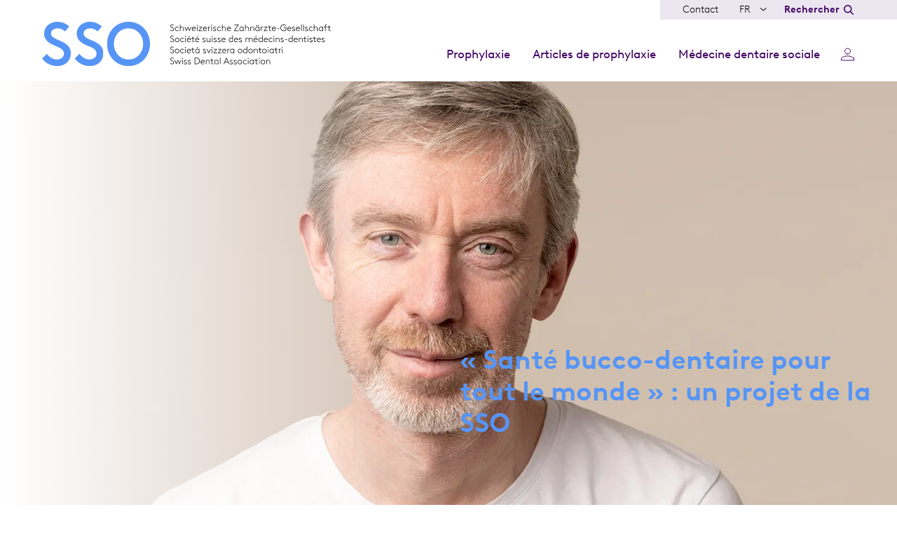

--- FILE ---
content_type: text/html; charset=UTF-8
request_url: https://www.sante-bucco-dentaire-pour-tout-le-monde.ch/
body_size: 4904
content:
<!DOCTYPE html>
<html lang="fr" dir="ltr" prefix="content: http://purl.org/rss/1.0/modules/content/  dc: http://purl.org/dc/terms/  foaf: http://xmlns.com/foaf/0.1/  og: http://ogp.me/ns#  rdfs: http://www.w3.org/2000/01/rdf-schema#  schema: http://schema.org/  sioc: http://rdfs.org/sioc/ns#  sioct: http://rdfs.org/sioc/types#  skos: http://www.w3.org/2004/02/skos/core#  xsd: http://www.w3.org/2001/XMLSchema# ">
  <head>
    <meta charset="utf-8" />
<noscript><style>form.antibot * :not(.antibot-message) { display: none !important; }</style>
</noscript><link rel="shortlink" href="https://www.sante-bucco-dentaire-pour-tout-le-monde.ch/" />
<link rel="canonical" href="https://www.sante-bucco-dentaire-pour-tout-le-monde.ch/" />
<meta name="Generator" content="Drupal 10 (https://www.drupal.org); Commerce 2" />
<meta name="MobileOptimized" content="width" />
<meta name="HandheldFriendly" content="true" />
<meta name="viewport" content="width=device-width, initial-scale=1.0" />
<link rel="icon" href="/themes/custom/sso_fribourg/favicon.ico" type="image/vnd.microsoft.icon" />
<script src="/sites/fribourg/files/google_tag/primary/google_tag.script.js?t9422h" defer></script>

    <meta name="application-name" content="SSO">
    <meta name="mobile-web-app-capable" content="yes">
    <meta name="apple-mobile-web-app-capable" content="yes">
    <meta name="apple-mobile-web-app-title" content="SSO">
    <meta name="msapplication-TileColor" content="#ffffff">
    <meta name="theme-color" content="#ffffff">
    <meta name="apple-mobile-web-app-status-bar-style" content="#ffffff">
    <meta name="msapplication-config" content="/themes/custom/sso/favicon/browserconfig.xml?v=211029105738">
    <link rel="apple-touch-icon" sizes="57x57" href="/themes/custom/sso/favicon/apple-touch-icon-57x57.png?v=211029105738">
    <link rel="apple-touch-icon" sizes="60x60" href="/themes/custom/sso/favicon/apple-touch-icon-60x60.png?v=211029105738">
    <link rel="apple-touch-icon" sizes="72x72" href="/themes/custom/sso/favicon/apple-touch-icon-72x72.png?v=211029105738">
    <link rel="apple-touch-icon" sizes="76x76" href="/themes/custom/sso/favicon/apple-touch-icon-76x76.png?v=211029105738">
    <link rel="apple-touch-icon" sizes="114x114" href="/themes/custom/sso/favicon/apple-touch-icon-114x114.png?v=211029105738">
    <link rel="apple-touch-icon" sizes="120x120" href="/themes/custom/sso/favicon/apple-touch-icon-120x120.png?v=211029105738">
    <link rel="apple-touch-icon" sizes="144x144" href="/themes/custom/sso/favicon/apple-touch-icon-144x144.png?v=211029105738">
    <link rel="apple-touch-icon" sizes="152x152" href="/themes/custom/sso/favicon/apple-touch-icon-152x152.png?v=211029105738">
    <link rel="apple-touch-icon" sizes="180x180" href="/themes/custom/sso/favicon/apple-touch-icon-180x180.png?v=211029105738">
    <link rel="icon" type="image/png" href="/themes/custom/sso/favicon/android-chrome-36x36.png?v=211029105738" sizes="36x36">
    <link rel="icon" type="image/png" href="/themes/custom/sso/favicon/android-chrome-48x48.png?v=211029105738" sizes="48x48">
    <link rel="icon" type="image/png" href="/themes/custom/sso/favicon/android-chrome-72x72.png?v=211029105738" sizes="72x72">
    <link rel="icon" type="image/png" href="/themes/custom/sso/favicon/android-chrome-96x96.png?v=211029105738" sizes="96x96">
    <link rel="icon" type="image/png" href="/themes/custom/sso/favicon/android-chrome-144x144.png?v=211029105738" sizes="144x144">
    <link rel="icon" type="image/png" href="/themes/custom/sso/favicon/android-chrome-192x192.png?v=211029105738" sizes="192x192">
    <link rel="icon" type="image/png" href="/themes/custom/sso/favicon/favicon-16x16.png?v=211029105738" sizes="16x16">
    <link rel="icon" type="image/png" href="/themes/custom/sso/favicon/favicon-32x32.png?v=211029105738" sizes="32x32">
    <link rel="icon" type="image/png" href="/themes/custom/sso/favicon/favicon-96x96.png?v=211029105738" sizes="96x96">
    <link rel="shortcut icon" type="image/x-icon" href="/themes/custom/sso/favicon/favicon.ico?v=211029105738">
    <meta name="msapplication-TileImage" content="/themes/custom/sso/favicon/mstile-150x150.png?v=211029105738">
    <meta name="msapplication-square70x70logo" content="/themes/custom/sso/favicon/mstile-70x70.png?v=211029105738">
    <meta name="msapplication-square150x150logo" content="/themes/custom/sso/favicon/mstile-150x150.png?v=211029105738">
    <meta name="msapplication-wide310x150logo" content="/themes/custom/sso/favicon/mstile-310x150.png?v=211029105738">
    <meta name="msapplication-square310x310logo" content="/themes/custom/sso/favicon/mstile-310x310.png?v=211029105738">
    <link href="/themes/custom/sso/favicon/apple-touch-startup-image-320x460.png?v=211029105738" media="(device-width: 320px) and (device-height: 480px) and (-webkit-device-pixel-ratio: 1)" rel="apple-touch-startup-image">
    <link href="/themes/custom/sso/favicon/apple-touch-startup-image-640x920.png?v=211029105738" media="(device-width: 320px) and (device-height: 480px) and (-webkit-device-pixel-ratio: 2)" rel="apple-touch-startup-image">
    <link href="/themes/custom/sso/favicon/apple-touch-startup-image-640x1096.png?v=211029105738" media="(device-width: 320px) and (device-height: 568px) and (-webkit-device-pixel-ratio: 2)" rel="apple-touch-startup-image">
    <link href="/themes/custom/sso/favicon/apple-touch-startup-image-748x1024.png?v=211029105738" media="(device-width: 768px) and (device-height: 1024px) and (-webkit-device-pixel-ratio: 1) and (orientation: landscape)" rel="apple-touch-startup-image">
    <link href="/themes/custom/sso/favicon/apple-touch-startup-image-750x1024.png?v=211029105738" media="" rel="apple-touch-startup-image">
    <link href="/themes/custom/sso/favicon/apple-touch-startup-image-750x1294.png?v=211029105738" media="(device-width: 375px) and (device-height: 667px) and (-webkit-device-pixel-ratio: 2)" rel="apple-touch-startup-image">
    <link href="/themes/custom/sso/favicon/apple-touch-startup-image-768x1004.png?v=211029105738" media="(device-width: 768px) and (device-height: 1024px) and (-webkit-device-pixel-ratio: 1) and (orientation: portrait)" rel="apple-touch-startup-image">
    <link href="/themes/custom/sso/favicon/apple-touch-startup-image-1182x2208.png?v=211029105738" media="(device-width: 414px) and (device-height: 736px) and (-webkit-device-pixel-ratio: 3) and (orientation: landscape)" rel="apple-touch-startup-image">
    <link href="/themes/custom/sso/favicon/apple-touch-startup-image-1242x2148.png?v=211029105738" media="(device-width: 414px) and (device-height: 736px) and (-webkit-device-pixel-ratio: 3) and (orientation: portrait)" rel="apple-touch-startup-image">
    <link href="/themes/custom/sso/favicon/apple-touch-startup-image-1496x2048.png?v=211029105738" media="(device-width: 768px) and (device-height: 1024px) and (-webkit-device-pixel-ratio: 2) and (orientation: landscape)" rel="apple-touch-startup-image">
    <link href="/themes/custom/sso/favicon/apple-touch-startup-image-1536x2008.png?v=211029105738" media="(device-width: 768px) and (device-height: 1024px) and (-webkit-device-pixel-ratio: 2) and (orientation: portrait)" rel="apple-touch-startup-image">
    <link rel="manifest" href="/themes/custom/sso/favicon/manifest.json?v=211029105738" />
    <title>Santé bucco-dentaire pour tout le monde</title>
    <link rel="stylesheet" href="/themes/custom/sso/css/critical.css?v=5" media="all" />
    <link rel="stylesheet" media="all" href="/sites/fribourg/files/css/css_9Et3YbIv1mTYVB3m0wATEmg2bTB_ByQkKeHktsK2Jcc.css?delta=0&amp;language=fr&amp;theme=sso_fribourg&amp;include=eJxVyDsOAyEMBcALkfWRkA0Oi8TH8jPF3j5KFaWcqZZnR6FgQdIVPZ6sU7RSYYu-VzJ2bs52g6of43H95jrLjoyOW2sCNrWxhcerAF_mt3fZx9vfPwidJAz9AAYYMLc" />
<link rel="stylesheet" media="all" href="/sites/fribourg/files/css/css_-LHWYOuPsdq9MdEY3vwYrQalprd-QkXa9npD238eHnI.css?delta=1&amp;language=fr&amp;theme=sso_fribourg&amp;include=eJxVyDsOAyEMBcALkfWRkA0Oi8TH8jPF3j5KFaWcqZZnR6FgQdIVPZ6sU7RSYYu-VzJ2bs52g6of43H95jrLjoyOW2sCNrWxhcerAF_mt3fZx9vfPwidJAz9AAYYMLc" />

    
  </head>
  <body class="no-admin-tabs theme-sso-fribourg path-frontpage">
        <a href="#main-content" class="visually-hidden focusable skip-link">
      Skip to main content
    </a>
    <noscript><iframe src="https://www.googletagmanager.com/ns.html?id=GTM-TP8T7D9" height="0" width="0" style="display:none;visibility:hidden"></iframe></noscript>
      <div class="dialog-off-canvas-main-canvas" data-off-canvas-main-canvas>
    <div class="layout-container">

  <header id="header">
    <div class="header-container">
      <div class="header-mobile-triggers">
        <div class="search-trigger-mobile"></div>
        <div class="header-trigger-mobile"></div>
      </div>
        <div class="region region-branding">
    <div id="block-sso-fribourg-branding" class="block block-system block-system-branding-block">
  
    
        <a href="https://www.sante-bucco-dentaire-pour-tout-le-monde.ch/" rel="home" class="site-logo">
      <img src="/themes/custom/sso_fribourg/logo.svg" alt="Accueil" />
    </a>
        <a href="https://www.sante-bucco-dentaire-pour-tout-le-monde.ch/" rel="home" class="site-additional-logo">
      <img src="/themes/custom/sso_fribourg/images/additional_logo.svg" alt="Accueil" class="additional-logo" />
    </a>
      </div>

  </div>

      <div id="navigation">
          <div class="region region-header-top">
    <nav role="navigation" aria-labelledby="block-sso-fribourg-meta-navigation-menu" id="block-sso-fribourg-meta-navigation" class="block block-menu navigation menu--meta">
            
  <h2 class="visually-hidden" id="block-sso-fribourg-meta-navigation-menu">Meta navigation</h2>
  

        
              <ul class="menu">
                    <li class="menu-item">
        <a href="https://www.sante-bucco-dentaire-pour-tout-le-monde.ch/contact" data-drupal-link-system-path="node/209">Contact</a>
              </li>
        </ul>
  


  </nav>
<div class="language-switcher-language-url block block-language block-language-blocklanguage-interface" id="block-sso-fribourg-language-switcher-interface" role="navigation">
  
    
      <ul class="links"><li hreflang="de" data-drupal-link-system-path="&lt;front&gt;"><a href="https://www.mundgesundheit-fuer-alle.ch/" class="language-link" hreflang="de" data-drupal-link-system-path="&lt;front&gt;">DE</a></li><li hreflang="fr" data-drupal-link-system-path="&lt;front&gt;" class="is-active" aria-current="page"><a href="https://www.sante-bucco-dentaire-pour-tout-le-monde.ch/" class="language-link is-active" hreflang="fr" data-drupal-link-system-path="&lt;front&gt;" aria-current="page">FR</a></li><li hreflang="it" data-drupal-link-system-path="&lt;front&gt;"><a href="https://www.salute-orale-per-tutti.ch/" class="language-link" hreflang="it" data-drupal-link-system-path="&lt;front&gt;">IT</a></li></ul>
  </div>

  </div>

          <div class="region region-header">
    <nav role="navigation" aria-labelledby="block-sso-fribourg-main-menu-menu" id="block-sso-fribourg-main-menu" class="block block-menu navigation menu--main">
            
  <h2 class="visually-hidden" id="block-sso-fribourg-main-menu-menu">Main navigation</h2>
  

        
              <ul class="menu">
                    <li class="menu-item">
        <a href="https://www.sante-bucco-dentaire-pour-tout-le-monde.ch/prophylaxie" data-drupal-link-system-path="node/212">Prophylaxie</a>
              </li>
                <li class="menu-item">
        <a href="https://www.sante-bucco-dentaire-pour-tout-le-monde.ch/articles-de-prophylaxie" data-drupal-link-system-path="node/208">Articles de prophylaxie</a>
              </li>
                <li class="menu-item">
        <a href="https://www.sante-bucco-dentaire-pour-tout-le-monde.ch/medecine-dentaire-sociale" data-drupal-link-system-path="node/213">Médecine dentaire sociale</a>
              </li>
        </ul>
  


  </nav>
<nav role="navigation" aria-labelledby="block-sso-fribourg-account-menu-menu" id="block-sso-fribourg-account-menu" class="block block-menu navigation menu--account">
            
  <h2 class="visually-hidden" id="block-sso-fribourg-account-menu-menu">User account menu</h2>
  

        
              <ul class="menu">
                    <li class="menu-item">
        <a href="https://www.sante-bucco-dentaire-pour-tout-le-monde.ch/user/login" data-drupal-link-system-path="user/login">S’identifier</a>
              </li>
        </ul>
  


  </nav>

  </div>

      </div>
    </div>
  </header>

  
    <div class="region region-messages">
    <div data-drupal-messages-fallback class="hidden"></div>

  </div>


  <main id="main">
    <a id="main-content" tabindex="-1"></a>
    <div class="layout-content">
      
        <div class="region region-content">
    <div id="block-sso-fribourg-front-page" class="block-basic block block-block-content block-block-contentb651b0d7-864b-43a9-a2be-65fae2be07e2">
  
    
      
      <div class="field field--name-field-widgets field--type-entity-reference-revisions field--label-hidden field__items">
              <div class="field__item--hero-slider field__item">  <div class="paragraph paragraph--type--hero-slider paragraph--view-mode--default">
          
      <div class="field field--name-field-hero-slides field--type-entity-reference-revisions field--label-hidden field__items">
              <div class="field__item--hero-slide field__item">  <div class="title-blue paragraph paragraph--type--hero-slide paragraph--view-mode--default">
          
            <div class="field field--name-field-media field--type-entity-reference field--label-hidden field__item"><div class="background-image" style="background-image: url(&#039;/sites/fribourg/files/styles/hero/public/images/cover-mann-kampagne-2025.png.webp?itok=r-_lZyuE&#039;);"></div>
</div>
      
<div  class="content-container">
    
            <div class="clearfix text-formatted field field--name-field-title field--type-text field--label-hidden field__item"><h2>« Santé bucco-dentaire pour tout le monde » : un projet de la SSO</h2></div>
      
  </div>
      </div>
</div>
              <div class="field__item--hero-slide field__item">  <div class="title-blue paragraph paragraph--type--hero-slide paragraph--view-mode--default">
          
            <div class="field field--name-field-media field--type-entity-reference field--label-hidden field__item"><div class="background-image" style="background-image: url(&#039;/sites/fribourg/files/styles/hero/public/images/cover-junger-mann-kampagne-2025.png.webp?itok=bIwDAzw0&#039;);"></div>
</div>
      
<div  class="content-container">
    
            <div class="clearfix text-formatted field field--name-field-title field--type-text field--label-hidden field__item"><h2>Qui paie pour mes soins dentaires ?</h2></div>
      
  </div>
      </div>
</div>
              <div class="field__item--hero-slide field__item">  <div class="title-blue paragraph paragraph--type--hero-slide paragraph--view-mode--default">
          
            <div class="field field--name-field-media field--type-entity-reference field--label-hidden field__item"><div class="background-image" style="background-image: url(&#039;/sites/fribourg/files/styles/hero/public/images/Cover-Junge-Frau-Kampagne-2025.png.webp?itok=DOdWZYxp&#039;);"></div>
</div>
      
<div  class="content-container">
    
            <div class="clearfix text-formatted field field--name-field-title field--type-text field--label-hidden field__item"><h2>Comment prévenir les maladies bucco-dentaires ?</h2></div>
      
  </div>
      </div>
</div>
              <div class="field__item--hero-slide field__item">  <div class="title-blue paragraph paragraph--type--hero-slide paragraph--view-mode--default">
          
            <div class="field field--name-field-media field--type-entity-reference field--label-hidden field__item"><div class="background-image" style="background-image: url(&#039;/sites/fribourg/files/styles/hero/public/images/cover-frau-kampagne-2025.png.webp?itok=GWa-007c&#039;);"></div>
</div>
      
<div  class="content-container">
    
            <div class="clearfix text-formatted field field--name-field-title field--type-text field--label-hidden field__item"><h2>Ai-je droit à une aide financière pour les soins dentaires ?</h2></div>
      
  </div>
      </div>
</div>
          </div>
  
      </div>
</div>
              <div class="field__item--quicklinks field__item">  <div class="paragraph paragraph--type--quicklinks paragraph--view-mode--default">
          
      <div class="field field--name-field-quicklinks-sections field--type-entity-reference-revisions field--label-hidden field__items">
              <div class="field__item--quicklinks-section field__item">  <div class="section-petrol paragraph paragraph--type--quicklinks-section paragraph--view-mode--default">
          
            <div class="clearfix text-formatted field field--name-field-title field--type-text field--label-hidden field__item"><h2>Prophylaxie</h2></div>
      
            <div class="field field--name-field-link field--type-link field--label-hidden field__item"><a href="https://www.sante-bucco-dentaire-pour-tout-le-monde.ch/prophylaxie" target="_self">En savoir plus</a></div>
      
      </div>
</div>
              <div class="field__item--quicklinks-section field__item">  <div class="section-turquoise paragraph paragraph--type--quicklinks-section paragraph--view-mode--default">
          
            <div class="clearfix text-formatted field field--name-field-title field--type-text field--label-hidden field__item"><h2>Médecine dentaire sociale</h2></div>
      
            <div class="field field--name-field-link field--type-link field--label-hidden field__item"><a href="https://www.sante-bucco-dentaire-pour-tout-le-monde.ch/medecine-dentaire-sociale" target="_self">En savoir plus</a></div>
      
      </div>
</div>
          </div>
  
      </div>
</div>
              <div class="field__item--spacer field__item">  <div class="widget-bg-transparent paragraph paragraph--type--spacer paragraph--view-mode--default">
          
      </div>
</div>
          </div>
  
  </div>

  </div>

    </div>
  </main>

  <footer id="footer">
    <div class="footer-container">
      <div class="footer-content-wrapper">
        <div class="footer-branding"></div>
          <div class="region region-footer">
    <div id="block-sso-frigourg-footer-logos" class="block-basic block block-block-content block-block-contentf3f51f95-167e-4514-9526-b3f096064530">
  
    
      
      <div class="field field--name-field-widgets field--type-entity-reference-revisions field--label-hidden field__items">
              <div class="field__item--text field__item">  <div class="paragraph paragraph--type--text paragraph--view-mode--default">
          
            <div class="clearfix text-formatted field field--name-field-text field--type-text-long field--label-hidden field__item"><a href="https://www.sso.ch/fr" target="_blank"><div data-entity-type="media" data-entity-uuid="38feaa0e-8618-4def-841b-fb27ba516bfc" data-embed-button="media_image" data-entity-embed-display="view_mode:media.wysiwyg" data-entity-embed-display-settings="[]" data-langcode="de" class="embedded-entity"><article class="media media--type-image media--view-mode-wysiwyg">
  
      
            <div class="field field--name-field-media-image field--type-image field--label-hidden field__item">  <img loading="lazy" src="/sites/fribourg/files/styles/content/public/images/logo-vorlage-mfa.png.webp?itok=cJs_AfqP" width="1740" height="544" alt="SSO weiss" typeof="foaf:Image" class="image-style-content">


</div>
      
  </article>
</div>
</a><a href="https://skos.ch/fr/" target="_blank"><div data-entity-type="media" data-entity-uuid="f957c5e4-6afa-471c-921a-561310c340df" data-embed-button="media_image" data-entity-embed-display="view_mode:media.wysiwyg" data-entity-embed-display-settings="[]" data-langcode="de" class="embedded-entity"><article class="media media--type-image media--view-mode-wysiwyg">
  
      
            <div class="field field--name-field-media-image field--type-image field--label-hidden field__item">  <img loading="lazy" src="/sites/fribourg/files/styles/content/public/images/logo-skos-mfa_1.png.webp?itok=1EeSf6ps" width="1740" height="544" alt="Logo SKOS" typeof="foaf:Image" class="image-style-content">


</div>
      
  </article>
</div>
</a><a href="https://kantonszahnaerzte.ch/fr/" target="_blank"><div data-entity-type="media" data-entity-uuid="923b8f98-6e21-4697-b59f-6b86e77a5d08" data-embed-button="media_image" data-entity-embed-display="view_mode:media.wysiwyg" data-entity-embed-display-settings="[]" data-langcode="de" class="embedded-entity"><article class="media media--type-image media--view-mode-wysiwyg">
  
      
            <div class="field field--name-field-media-image field--type-image field--label-hidden field__item">  <img loading="lazy" src="/sites/fribourg/files/styles/content/public/images/logo-vkzs-mfa-2.png.webp?itok=u7JNEZiY" width="1740" height="544" alt="VKZS Logo" typeof="foaf:Image" class="image-style-content">


</div>
      
  </article>
</div>
</a></div>
      
      </div>
</div>
          </div>
  
  </div>

  </div>

      </div>
        <div class="region region-footer-bottom">
    <nav role="navigation" aria-labelledby="block-sso-fribourg-footer-social-links-menu" id="block-sso-fribourg-footer-social-links" class="block block-menu navigation menu--footer-links">
            
  <h2 class="visually-hidden" id="block-sso-fribourg-footer-social-links-menu">Footer links</h2>
  

        
              <ul class="menu">
                    <li class="menu-item">
        <a href="https://www.facebook.com/Santé-bucco-dentaire-pour-tout-le-monde-Mundgesundheit-für-alle-109647731808421" target="_blank" class="icon-facebook">Facebook</a>
              </li>
        </ul>
  


  </nav>
<div id="block-sso-fribourg-copyright" class="block block-sso-misc block-sso-misc-copyright">
  
    
      <a href="/node/210">Mentions légales</a>&nbsp;&nbsp;&nbsp;&nbsp;<a href="/node/211">Protection des données</a>&nbsp;&nbsp;&nbsp;&nbsp;&copy; 2026 Société suisse des médecins-dentistes
  </div>

  </div>

    </div>
  </footer>

    <div class="region region-search">
    <div id="block-sso-fribourg-simpleelasticsearchsearchblock" class="block block-sso-search block-sso-search-block">
  
    
      
    <div id="sso-search-page-block">
        <h2>{{ title }}</h2>
        <div id="search-page-block-container">
            <div class="search-input-wrapper">
                <div class="search-text-filter">
                    <div class="filters-wrapper search-text-info">
                        <input
                            id="search-page-text"
                            type="text"
                            name="search-text"
                            :placeholder="textPlaceholder"
                            v-model="searchText"
                            @input='e => searchText = e.target.value'
                            @keyup.enter="handleEnter"
                            @keyup.down="nextActiveSuggestion"
                            @keyup.up="previousActiveSuggestion"
                            @keyup="getSuggestions"
                        >
                        <button id="search-text-perform" type="button" @click="performSearch" v-html="searchLabel"></button>
                    </div>
                    <div class="search-input-suggestions" v-if="suggestions">
                      <ul>
                          <li class="search-suggestion-item" v-for="(result, index) in suggestions" :class="{ active: activeSuggestion === result.highlights.suggest[0] }">
                              <a v-html="result.highlights.suggest[0]" v-if="result.highlights.suggest" @click="setSuggestion(result.highlights.suggest[0])"></a>
                          </li>
                      </ul>
                    </div>
                </div>
            </div>
        </div>
      </div>


  </div>

  </div>


</div>
  </div>

    
    <script type="application/json" data-drupal-selector="drupal-settings-json">{"path":{"baseUrl":"\/","pathPrefix":"","currentPath":"home","currentPathIsAdmin":false,"isFront":true,"currentLanguage":"fr"},"pluralDelimiter":"\u0003","suppressDeprecationErrors":true,"searchParams":{"searchPath":"https:\/\/www.sante-bucco-dentaire-pour-tout-le-monde.ch\/search"},"field_group":{"html_element":{"mode":"default","context":"view","settings":{"classes":"content-container","show_empty_fields":false,"id":"","element":"div","show_label":false,"label_element":"h3","label_element_classes":"","attributes":"","effect":"none","speed":"fast"}}},"user":{"uid":0,"permissionsHash":"f7152fb31c15806968d2f034b5941e2f265fd294e5689fed3296900cdea88a11"}}</script>
<script src="/sites/fribourg/files/js/js_mRhFowltBoKPg2cjjDjVfd_lwoSJiivnpXE1ifnAXVI.js?scope=footer&amp;delta=0&amp;language=fr&amp;theme=sso_fribourg&amp;include=eJwrLs7XT8_JT0rM0c0q1ikuzo9PK8pMyi8tSkcTLk5NLErO0Ecw4wsS01Pjk3Lyk7MBqTUa_w"></script>

  </body>
</html>


--- FILE ---
content_type: text/css
request_url: https://www.sante-bucco-dentaire-pour-tout-le-monde.ch/sites/fribourg/files/css/css_9Et3YbIv1mTYVB3m0wATEmg2bTB_ByQkKeHktsK2Jcc.css?delta=0&language=fr&theme=sso_fribourg&include=eJxVyDsOAyEMBcALkfWRkA0Oi8TH8jPF3j5KFaWcqZZnR6FgQdIVPZ6sU7RSYYu-VzJ2bs52g6of43H95jrLjoyOW2sCNrWxhcerAF_mt3fZx9vfPwidJAz9AAYYMLc
body_size: 2833
content:
/* @license GPL-2.0-or-later https://www.drupal.org/licensing/faq */
.text-align-left{text-align:left;}.text-align-right{text-align:right;}.text-align-center{text-align:center;}.text-align-justify{text-align:justify;}.align-left{float:left;}.align-right{float:right;}.align-center{display:block;margin-right:auto;margin-left:auto;}
.fieldgroup{padding:0;border-width:0;}
.container-inline div,.container-inline label{display:inline-block;}.container-inline .details-wrapper{display:block;}
.clearfix::after{display:table;clear:both;content:"";}
.js details:not([open]) .details-wrapper{display:none;}
.hidden{display:none;}.visually-hidden{position:absolute !important;overflow:hidden;clip:rect(1px,1px,1px,1px);width:1px;height:1px;word-wrap:normal;}.visually-hidden.focusable:active,.visually-hidden.focusable:focus-within{position:static !important;overflow:visible;clip:auto;width:auto;height:auto;}.invisible{visibility:hidden;}
.item-list__comma-list,.item-list__comma-list li{display:inline;}.item-list__comma-list{margin:0;padding:0;}.item-list__comma-list li::after{content:", ";}.item-list__comma-list li:last-child::after{content:"";}
.js .js-hide{display:none;}.js-show{display:none;}.js .js-show{display:block;}
.nowrap{white-space:nowrap;}
.position-container{position:relative;}
.reset-appearance{margin:0;padding:0;border:0 none;background:transparent;line-height:inherit;-webkit-appearance:none;appearance:none;}
.resize-none{resize:none;}.resize-vertical{min-height:2em;resize:vertical;}.resize-horizontal{max-width:100%;resize:horizontal;}.resize-both{max-width:100%;min-height:2em;resize:both;}
.system-status-counter__status-icon{display:inline-block;width:25px;height:25px;vertical-align:middle;}.system-status-counter__status-icon::before{display:block;width:100%;height:100%;content:"";background-repeat:no-repeat;background-position:center 2px;background-size:16px;}.system-status-counter__status-icon--error::before{background-image:url(/core/misc/icons/e32700/error.svg);}.system-status-counter__status-icon--warning::before{background-image:url(/core/misc/icons/e29700/warning.svg);}.system-status-counter__status-icon--checked::before{background-image:url(/core/misc/icons/73b355/check.svg);}
.system-status-report-counters__item{width:100%;margin-bottom:0.5em;padding:0.5em 0;text-align:center;white-space:nowrap;background-color:rgba(0,0,0,0.063);}@media screen and (min-width:60em){.system-status-report-counters{display:flex;flex-wrap:wrap;justify-content:space-between;}.system-status-report-counters__item--half-width{width:49%;}.system-status-report-counters__item--third-width{width:33%;}}
.system-status-general-info__item{margin-top:1em;padding:0 1em 1em;border:1px solid #ccc;}.system-status-general-info__item-title{border-bottom:1px solid #ccc;}
.tablesort{display:inline-block;width:16px;height:16px;background-size:100%;}.tablesort--asc{background-image:url(/core/misc/icons/787878/twistie-down.svg);}.tablesort--desc{background-image:url(/core/misc/icons/787878/twistie-up.svg);}
.caption{display:table;}.caption > *{display:block;max-width:100%;}.caption > figcaption{display:table-caption;max-width:none;caption-side:bottom;}.caption > figcaption[contenteditable="true"]:empty::before{content:attr(data-placeholder);font-style:italic;}
.caption .media .field,.caption .media .field *{float:none;margin:unset;}
body:not(.no-admin-tabs) .block-local-tasks-block{width:200px;max-width:none;position:fixed;left:-200px;top:280px;padding:20px;z-index:201;font-size:16px;display:none;color:#fff;background:#000;background:rgba(0,0,0,0.8);-webkit-transition:left 0.3s ease 0s;transition:left 0.3s ease 0s;}@media screen and (min-width:1025px){body:not(.no-admin-tabs) .block-local-tasks-block{display:block;}}body:not(.no-admin-tabs) .block-local-tasks-block:before{content:"";display:block;width:50px;height:50px;position:absolute;top:0;right:-50px;color:#fff;background-color:#000;background-color:rgba(0,0,0,0.8);background-color:rgba(0,0,0,0.8);background-image:url('[data-uri]');background-repeat:no-repeat;background-position:center center;background-size:70% 70%;cursor:pointer;}body:not(.no-admin-tabs) .block-local-tasks-block:hover{left:0;}body:not(.no-admin-tabs) .block-local-tasks-block a{color:#ddd;text-decoration:none;}body:not(.no-admin-tabs) .block-local-tasks-block a:hover{color:#fff;}body:not(.no-admin-tabs) .block-local-tasks-block a.is-active{color:#fff;text-decoration:underline;}body:not(.no-admin-tabs) .block-local-tasks-block ul.tabs > li{float:none;width:100%;margin:3px 0;}
.paragraph--unpublished{background-color:#fff4f4;}


--- FILE ---
content_type: text/css
request_url: https://www.sante-bucco-dentaire-pour-tout-le-monde.ch/sites/fribourg/files/css/css_-LHWYOuPsdq9MdEY3vwYrQalprd-QkXa9npD238eHnI.css?delta=1&language=fr&theme=sso_fribourg&include=eJxVyDsOAyEMBcALkfWRkA0Oi8TH8jPF3j5KFaWcqZZnR6FgQdIVPZ6sU7RSYYu-VzJ2bs52g6of43H95jrLjoyOW2sCNrWxhcerAF_mt3fZx9vfPwidJAz9AAYYMLc
body_size: 55229
content:
/* @license GPL-2.0-or-later https://www.drupal.org/licensing/faq */
.slick-slider{position:relative;display:block;box-sizing:border-box;-webkit-user-select:none;-moz-user-select:none;-ms-user-select:none;user-select:none;-webkit-touch-callout:none;-khtml-user-select:none;-ms-touch-action:pan-y;touch-action:pan-y;-webkit-tap-highlight-color:transparent;}.slick-list{position:relative;display:block;overflow:hidden;margin:0;padding:0;}.slick-list:focus{outline:none;}.slick-list.dragging{cursor:pointer;cursor:hand;}.slick-slider .slick-track,.slick-slider .slick-list{-webkit-transform:translate3d(0,0,0);-moz-transform:translate3d(0,0,0);-ms-transform:translate3d(0,0,0);-o-transform:translate3d(0,0,0);transform:translate3d(0,0,0);}.slick-track{position:relative;top:0;left:0;display:block;margin-left:auto;margin-right:auto;}.slick-track:before,.slick-track:after{display:table;content:'';}.slick-track:after{clear:both;}.slick-loading .slick-track{visibility:hidden;}.slick-slide{display:none;float:left;height:100%;min-height:1px;}[dir='rtl'] .slick-slide{float:right;}.slick-slide img{display:block;}.slick-slide.slick-loading img{display:none;}.slick-slide.dragging img{pointer-events:none;}.slick-initialized .slick-slide{display:block;}.slick-loading .slick-slide{visibility:hidden;}.slick-vertical .slick-slide{display:block;height:auto;border:1px solid transparent;}.slick-arrow.slick-hidden{display:none;}
.paragraph--type--dentist-finder-widget:after,.view-internal-files.view-display-id-block_sdj_aktuel:after,.view-internal-files.view-display-id-block_sdj_archiv:after,.view-internal-files.view-display-id-block_internal_files:after,.block-views-blocknews-block-news-listing:after,.paragraph--type--documents-links:after{content:" ";display:block;height:0;overflow:hidden;visibility:hidden;clear:both;}.block-sso-article-teasers,.node--type-article.node--view-mode-full .intro-container,#article-listing-results,.paragraph--type--emergency-map > .emergency-map-wrapper,.paragraph--type--horizontal-image-text-teaser,.paragraph--type--image-teasers,.paragraph--type--qicklinks-with-image,.paragraph--type--quicklinks{width:100%;max-width:1440px;margin-left:auto;margin-right:auto;}.paragraph--type--dentist-finder-widget,#dentist-finder .search-input-wrapper,.block-sso-cockpit-dashboard,.node--type-cockpit.node--view-mode-full .actions-top-container,.node--type-cockpit.node--view-mode-full .actions-bottom-container,.cart-empty-page,body.path-cart .layout-content,body.path-checkout .layout-content,article:not(.product.view-mode--full) .paragraph--type--shop-recommendations,.product.view-mode--full,.block-views-blockproducts-block-products-listing,body.path-search .layout-content,.block-views-blockevents-block-events-listing,.block-views-blocknews-block-news-listing,.block-sso-news-block,.block-sso-article-teasers > h2,.paragraph--type--article-teasers > .field--name-field-title > h2,.node--type-article.node--view-mode-full > .node__content .author-container,.node--type-article.node--view-mode-full > .node__content > .entity-label,.node--type-article.node--view-mode-full > .node__content .topic-container,.article-listing-filters-form,.paragraph--type--emergency-map > .field--name-field-regions,.paragraph--type--member-benefits,.paragraph--type--news-events-teasers,.paragraph--type--tabs > .desktop-tabs,.paragraph--type--image-gallery,.paragraph--type--vertical-image-text-teasers,.paragraph--type--image-teasers > .field--name-field-title,.paragraph--type--back-link,#footer .footer-container,body.path-user .block-system-main-block,body.path-user .block-local-tasks-block,body.path-user .block-local-actions-block,body.path-user .block-commerce-checkout{position:relative;width:100%;max-width:1320px;margin-left:auto;margin-right:auto;}@media screen and (max-width:1440px){.paragraph--type--dentist-finder-widget,#dentist-finder .search-input-wrapper,.block-sso-cockpit-dashboard,.node--type-cockpit.node--view-mode-full .actions-top-container,.node--type-cockpit.node--view-mode-full .actions-bottom-container,.cart-empty-page,body.path-cart .layout-content,body.path-checkout .layout-content,article:not(.product.view-mode--full) .paragraph--type--shop-recommendations,.product.view-mode--full,.block-views-blockproducts-block-products-listing,body.path-search .layout-content,.block-views-blockevents-block-events-listing,.block-views-blocknews-block-news-listing,.block-sso-news-block,.block-sso-article-teasers > h2,.paragraph--type--article-teasers > .field--name-field-title > h2,.node--type-article.node--view-mode-full > .node__content .author-container,.node--type-article.node--view-mode-full > .node__content > .entity-label,.node--type-article.node--view-mode-full > .node__content .topic-container,.article-listing-filters-form,.paragraph--type--emergency-map > .field--name-field-regions,.paragraph--type--member-benefits,.paragraph--type--news-events-teasers,.paragraph--type--tabs > .desktop-tabs,.paragraph--type--image-gallery,.paragraph--type--vertical-image-text-teasers,.paragraph--type--image-teasers > .field--name-field-title,.paragraph--type--back-link,#footer .footer-container,body.path-user .block-system-main-block,body.path-user .block-local-tasks-block,body.path-user .block-local-actions-block,body.path-user .block-commerce-checkout{width:auto;max-width:none;margin-left:60px;margin-right:60px;}}@media screen and (max-width:1024px){.paragraph--type--dentist-finder-widget,#dentist-finder .search-input-wrapper,.block-sso-cockpit-dashboard,.node--type-cockpit.node--view-mode-full .actions-top-container,.node--type-cockpit.node--view-mode-full .actions-bottom-container,.cart-empty-page,body.path-cart .layout-content,body.path-checkout .layout-content,article:not(.product.view-mode--full) .paragraph--type--shop-recommendations,.product.view-mode--full,.block-views-blockproducts-block-products-listing,body.path-search .layout-content,.block-views-blockevents-block-events-listing,.block-views-blocknews-block-news-listing,.block-sso-news-block,.block-sso-article-teasers > h2,.paragraph--type--article-teasers > .field--name-field-title > h2,.node--type-article.node--view-mode-full > .node__content .author-container,.node--type-article.node--view-mode-full > .node__content > .entity-label,.node--type-article.node--view-mode-full > .node__content .topic-container,.article-listing-filters-form,.paragraph--type--emergency-map > .field--name-field-regions,.paragraph--type--member-benefits,.paragraph--type--news-events-teasers,.paragraph--type--tabs > .desktop-tabs,.paragraph--type--image-gallery,.paragraph--type--vertical-image-text-teasers,.paragraph--type--image-teasers > .field--name-field-title,.paragraph--type--back-link,#footer .footer-container,body.path-user .block-system-main-block,body.path-user .block-local-tasks-block,body.path-user .block-local-actions-block,body.path-user .block-commerce-checkout{margin-left:46px;margin-right:46px;}}@media screen and (max-width:860px){.paragraph--type--dentist-finder-widget,#dentist-finder .search-input-wrapper,.block-sso-cockpit-dashboard,.node--type-cockpit.node--view-mode-full .actions-top-container,.node--type-cockpit.node--view-mode-full .actions-bottom-container,.cart-empty-page,body.path-cart .layout-content,body.path-checkout .layout-content,article:not(.product.view-mode--full) .paragraph--type--shop-recommendations,.product.view-mode--full,.block-views-blockproducts-block-products-listing,body.path-search .layout-content,.block-views-blockevents-block-events-listing,.block-views-blocknews-block-news-listing,.block-sso-news-block,.block-sso-article-teasers > h2,.paragraph--type--article-teasers > .field--name-field-title > h2,.node--type-article.node--view-mode-full > .node__content .author-container,.node--type-article.node--view-mode-full > .node__content > .entity-label,.node--type-article.node--view-mode-full > .node__content .topic-container,.article-listing-filters-form,.paragraph--type--emergency-map > .field--name-field-regions,.paragraph--type--member-benefits,.paragraph--type--news-events-teasers,.paragraph--type--tabs > .desktop-tabs,.paragraph--type--image-gallery,.paragraph--type--vertical-image-text-teasers,.paragraph--type--image-teasers > .field--name-field-title,.paragraph--type--back-link,#footer .footer-container,body.path-user .block-system-main-block,body.path-user .block-local-tasks-block,body.path-user .block-local-actions-block,body.path-user .block-commerce-checkout{margin-left:40px;margin-right:40px;}}@media screen and (max-width:740px){.paragraph--type--dentist-finder-widget,#dentist-finder .search-input-wrapper,.block-sso-cockpit-dashboard,.node--type-cockpit.node--view-mode-full .actions-top-container,.node--type-cockpit.node--view-mode-full .actions-bottom-container,.cart-empty-page,body.path-cart .layout-content,body.path-checkout .layout-content,article:not(.product.view-mode--full) .paragraph--type--shop-recommendations,.product.view-mode--full,.block-views-blockproducts-block-products-listing,body.path-search .layout-content,.block-views-blockevents-block-events-listing,.block-views-blocknews-block-news-listing,.block-sso-news-block,.block-sso-article-teasers > h2,.paragraph--type--article-teasers > .field--name-field-title > h2,.node--type-article.node--view-mode-full > .node__content .author-container,.node--type-article.node--view-mode-full > .node__content > .entity-label,.node--type-article.node--view-mode-full > .node__content .topic-container,.article-listing-filters-form,.paragraph--type--emergency-map > .field--name-field-regions,.paragraph--type--member-benefits,.paragraph--type--news-events-teasers,.paragraph--type--tabs > .desktop-tabs,.paragraph--type--image-gallery,.paragraph--type--vertical-image-text-teasers,.paragraph--type--image-teasers > .field--name-field-title,.paragraph--type--back-link,#footer .footer-container,body.path-user .block-system-main-block,body.path-user .block-local-tasks-block,body.path-user .block-local-actions-block,body.path-user .block-commerce-checkout{margin-left:20px;margin-right:20px;}}.paragraph--type--program-tabs,.congress-registration-block,#dentist-finder .search-dentist-pagination,#dentist-finder div[id=search-results-wrapper],#dentist-finder > h1,.paragraph--type--internal-files,.paragraph--type--members-search,.paragraph--type--favorites,.path-webform .block-system-main-block > .webform-ajax-form-wrapper,.paragraph--type--webform,.paragraph--type--contact-addresses,.block-sso-emergency-week,.block-sso-newsletter,.paragraph--type--documents-links,.paragraph--type--accordion,.paragraph--type--text{width:100%;max-width:1095px;margin-left:auto;margin-right:auto;}@media screen and (max-width:1215px){.paragraph--type--program-tabs,.congress-registration-block,#dentist-finder .search-dentist-pagination,#dentist-finder div[id=search-results-wrapper],#dentist-finder > h1,.paragraph--type--internal-files,.paragraph--type--members-search,.paragraph--type--favorites,.path-webform .block-system-main-block > .webform-ajax-form-wrapper,.paragraph--type--webform,.paragraph--type--contact-addresses,.block-sso-emergency-week,.block-sso-newsletter,.paragraph--type--documents-links,.paragraph--type--accordion,.paragraph--type--text{width:auto;max-width:none;margin-left:60px;margin-right:60px;}}@media screen and (max-width:1024px){.paragraph--type--program-tabs,.congress-registration-block,#dentist-finder .search-dentist-pagination,#dentist-finder div[id=search-results-wrapper],#dentist-finder > h1,.paragraph--type--internal-files,.paragraph--type--members-search,.paragraph--type--favorites,.path-webform .block-system-main-block > .webform-ajax-form-wrapper,.paragraph--type--webform,.paragraph--type--contact-addresses,.block-sso-emergency-week,.block-sso-newsletter,.paragraph--type--documents-links,.paragraph--type--accordion,.paragraph--type--text{margin-left:46px;margin-right:46px;}}@media screen and (max-width:860px){.paragraph--type--program-tabs,.congress-registration-block,#dentist-finder .search-dentist-pagination,#dentist-finder div[id=search-results-wrapper],#dentist-finder > h1,.paragraph--type--internal-files,.paragraph--type--members-search,.paragraph--type--favorites,.path-webform .block-system-main-block > .webform-ajax-form-wrapper,.paragraph--type--webform,.paragraph--type--contact-addresses,.block-sso-emergency-week,.block-sso-newsletter,.paragraph--type--documents-links,.paragraph--type--accordion,.paragraph--type--text{margin-left:40px;margin-right:40px;}}@media screen and (max-width:740px){.paragraph--type--program-tabs,.congress-registration-block,#dentist-finder .search-dentist-pagination,#dentist-finder div[id=search-results-wrapper],#dentist-finder > h1,.paragraph--type--internal-files,.paragraph--type--members-search,.paragraph--type--favorites,.path-webform .block-system-main-block > .webform-ajax-form-wrapper,.paragraph--type--webform,.paragraph--type--contact-addresses,.block-sso-emergency-week,.block-sso-newsletter,.paragraph--type--documents-links,.paragraph--type--accordion,.paragraph--type--text{margin-left:20px;margin-right:20px;}}.paragraph--type--congress-program .program-details-wrapper .field--type-link a,form.webform-submission-form .webform-confirmation .webform-confirmation__back a,.node--type-event.node--view-mode-default .event-registration-container > .field--name-field-registration-link a,.block-sso-article-teasers .listing-page-link,.node--type-article.node--view-mode-teaser-extended .read-more-link,.article-teasers-pagination .listing-page-link,.paragraph--type--vertical-image-text-teaser > .field--name-field-link a,.paragraph--type--qicklinks-with-image .content-right-container > .field--name-field-link a,a.button-yellow,a.button-petrol,a.button-blue,a.button-black,button.button-yellow,button.button-petrol,button.button-blue,button.button-black,body.path-user:not(.user-logged-in) main .layout-content .region-content .block-system-main-block .back-frontpage-button,body.path-user.page-change-email-login main .layout-content .region-content .block-system-main-block .back-frontpage-button,body.path-user.page-success-email-change main .layout-content .region-content .block-system-main-block .back-frontpage-button,body.path-user.page-check-email-page main .layout-content .region-content .block-system-main-block .back-frontpage-button,input[type=button],input[type=reset],input[type=submit],button,input.form-submit,.form-actions a,.form-actions a:visited,a.button,.button{position:relative;display:inline-block;margin:0;padding:17px 20px 19px 20px;border:1px solid #0D5257;border-radius:3px;box-shadow:0 0 0 0 transparent;transition:background-color 0.25s ease 0s,color 0.25s ease 0s;font-size:15px;line-height:18px;letter-spacing:1px;text-transform:uppercase;color:#fff;font-weight:bold;text-align:center;background:#0D5257;appearance:none;-moz-appearance:none;-webkit-appearance:none;cursor:pointer;text-decoration:none;}@media screen and (max-width:740px){.paragraph--type--congress-program .program-details-wrapper .field--type-link a,form.webform-submission-form .webform-confirmation .webform-confirmation__back a,.node--type-event.node--view-mode-default .event-registration-container > .field--name-field-registration-link a,.block-sso-article-teasers .listing-page-link,.node--type-article.node--view-mode-teaser-extended .read-more-link,.article-teasers-pagination .listing-page-link,.paragraph--type--vertical-image-text-teaser > .field--name-field-link a,.paragraph--type--qicklinks-with-image .content-right-container > .field--name-field-link a,a.button-yellow,a.button-petrol,a.button-blue,a.button-black,button.button-yellow,button.button-petrol,button.button-blue,button.button-black,body.path-user:not(.user-logged-in) main .layout-content .region-content .block-system-main-block .back-frontpage-button,body.path-user.page-change-email-login main .layout-content .region-content .block-system-main-block .back-frontpage-button,body.path-user.page-success-email-change main .layout-content .region-content .block-system-main-block .back-frontpage-button,body.path-user.page-check-email-page main .layout-content .region-content .block-system-main-block .back-frontpage-button,input[type=button],input[type=reset],input[type=submit],button,input.form-submit,.form-actions a,.form-actions a:visited,a.button,.button{padding:12px 16px 14px 16px;font-size:12px;line-height:1.1666666667;letter-spacing:0.8px;}}.paragraph--type--congress-program .program-details-wrapper .field--type-link a:hover,form.webform-submission-form .webform-confirmation .webform-confirmation__back a:hover,.node--type-event.node--view-mode-default .event-registration-container > .field--name-field-registration-link a:hover,.block-sso-article-teasers .listing-page-link:hover,.node--type-article.node--view-mode-teaser-extended .read-more-link:hover,.article-teasers-pagination .listing-page-link:hover,.paragraph--type--vertical-image-text-teaser > .field--name-field-link a:hover,.paragraph--type--qicklinks-with-image .content-right-container > .field--name-field-link a:hover,a.button-yellow:hover,a.button-petrol:hover,a.button-blue:hover,a.button-black:hover,body.path-user:not(.user-logged-in) main .layout-content .region-content .block-system-main-block .back-frontpage-button:hover,body.path-user.page-change-email-login main .layout-content .region-content .block-system-main-block .back-frontpage-button:hover,body.path-user.page-success-email-change main .layout-content .region-content .block-system-main-block .back-frontpage-button:hover,body.path-user.page-check-email-page main .layout-content .region-content .block-system-main-block .back-frontpage-button:hover,input[type=button]:hover,input[type=reset]:hover,input[type=submit]:hover,button:hover,input.form-submit:hover,.form-actions a:hover,.button:hover,.paragraph--type--congress-program .program-details-wrapper .field--type-link a:focus,form.webform-submission-form .webform-confirmation .webform-confirmation__back a:focus,.node--type-event.node--view-mode-default .event-registration-container > .field--name-field-registration-link a:focus,.block-sso-article-teasers .listing-page-link:focus,.node--type-article.node--view-mode-teaser-extended .read-more-link:focus,.article-teasers-pagination .listing-page-link:focus,.paragraph--type--vertical-image-text-teaser > .field--name-field-link a:focus,.paragraph--type--qicklinks-with-image .content-right-container > .field--name-field-link a:focus,a.button-yellow:focus,a.button-petrol:focus,a.button-blue:focus,a.button-black:focus,body.path-user:not(.user-logged-in) main .layout-content .region-content .block-system-main-block .back-frontpage-button:focus,body.path-user.page-change-email-login main .layout-content .region-content .block-system-main-block .back-frontpage-button:focus,body.path-user.page-success-email-change main .layout-content .region-content .block-system-main-block .back-frontpage-button:focus,body.path-user.page-check-email-page main .layout-content .region-content .block-system-main-block .back-frontpage-button:focus,input[type=button]:focus,input[type=reset]:focus,input[type=submit]:focus,button:focus,input.form-submit:focus,.form-actions a:focus,.button:focus{color:#0D5257;background:#fff;text-decoration:none;}.paragraph--type--congress-program .program-details-wrapper .field--type-link a.disabled,form.webform-submission-form .webform-confirmation .webform-confirmation__back a.disabled,.node--type-event.node--view-mode-default .event-registration-container > .field--name-field-registration-link a.disabled,.block-sso-article-teasers .disabled.listing-page-link,.node--type-article.node--view-mode-teaser-extended .disabled.read-more-link,.article-teasers-pagination .disabled.listing-page-link,.paragraph--type--vertical-image-text-teaser > .field--name-field-link a.disabled,.paragraph--type--qicklinks-with-image .content-right-container > .field--name-field-link a.disabled,a.disabled.button-yellow,a.disabled.button-petrol,a.disabled.button-blue,a.disabled.button-black,body.path-user:not(.user-logged-in) main .layout-content .region-content .block-system-main-block .disabled.back-frontpage-button,body.path-user.page-change-email-login main .layout-content .region-content .block-system-main-block .disabled.back-frontpage-button,body.path-user.page-success-email-change main .layout-content .region-content .block-system-main-block .disabled.back-frontpage-button,body.path-user.page-check-email-page main .layout-content .region-content .block-system-main-block .disabled.back-frontpage-button,input.disabled[type=button],input.disabled[type=reset],input.disabled[type=submit],button.disabled,input.disabled.form-submit,.form-actions a.disabled,.disabled.button{opacity:0.7;pointer-events:none;}.paragraph--type--congress-program .program-details-wrapper .field--type-link a,form.webform-submission-form .webform-confirmation .webform-confirmation__back a,.node--type-event.node--view-mode-default .event-registration-container > .field--name-field-registration-link a,.block-sso-article-teasers .listing-page-link,.node--type-article.node--view-mode-teaser-extended .read-more-link,.article-teasers-pagination .listing-page-link,.paragraph--type--vertical-image-text-teaser > .field--name-field-link a,.paragraph--type--qicklinks-with-image .content-right-container > .field--name-field-link a,a.button-yellow,a.button-petrol,a.button-blue,a.button-black,button.button-yellow,button.button-petrol,button.button-blue,button.button-black{position:relative;padding-right:67px;}.paragraph--type--congress-program .program-details-wrapper .field--type-link a:before,form.webform-submission-form .webform-confirmation .webform-confirmation__back a:before,.node--type-event.node--view-mode-default .event-registration-container > .field--name-field-registration-link a:before,.block-sso-article-teasers .listing-page-link:before,.node--type-article.node--view-mode-teaser-extended .read-more-link:before,.article-teasers-pagination .listing-page-link:before,.paragraph--type--vertical-image-text-teaser > .field--name-field-link a:before,.paragraph--type--qicklinks-with-image .content-right-container > .field--name-field-link a:before,a.button-yellow:before,a.button-petrol:before,a.button-blue:before,a.button-black:before,button.button-yellow:before,button.button-petrol:before,button.button-blue:before,button.button-black:before,.paragraph--type--congress-program .program-details-wrapper .field--type-link a:after,form.webform-submission-form .webform-confirmation .webform-confirmation__back a:after,.node--type-event.node--view-mode-default .event-registration-container > .field--name-field-registration-link a:after,.block-sso-article-teasers .listing-page-link:after,.node--type-article.node--view-mode-teaser-extended .read-more-link:after,.article-teasers-pagination .listing-page-link:after,.paragraph--type--vertical-image-text-teaser > .field--name-field-link a:after,.paragraph--type--qicklinks-with-image .content-right-container > .field--name-field-link a:after,a.button-yellow:after,a.button-petrol:after,a.button-blue:after,a.button-black:after,button.button-yellow:after,button.button-petrol:after,button.button-blue:after,button.button-black:after{content:"";display:block;width:7px;height:14px;overflow:hidden;background-repeat:no-repeat;background-position:0 0;position:absolute;right:25px;top:50%;margin-top:-7px;transition:opacity 0.25s ease 0s;}@media screen and (max-width:740px){.paragraph--type--congress-program .program-details-wrapper .field--type-link a:before,form.webform-submission-form .webform-confirmation .webform-confirmation__back a:before,.node--type-event.node--view-mode-default .event-registration-container > .field--name-field-registration-link a:before,.block-sso-article-teasers .listing-page-link:before,.node--type-article.node--view-mode-teaser-extended .read-more-link:before,.article-teasers-pagination .listing-page-link:before,.paragraph--type--vertical-image-text-teaser > .field--name-field-link a:before,.paragraph--type--qicklinks-with-image .content-right-container > .field--name-field-link a:before,a.button-yellow:before,a.button-petrol:before,a.button-blue:before,a.button-black:before,button.button-yellow:before,button.button-petrol:before,button.button-blue:before,button.button-black:before,.paragraph--type--congress-program .program-details-wrapper .field--type-link a:after,form.webform-submission-form .webform-confirmation .webform-confirmation__back a:after,.node--type-event.node--view-mode-default .event-registration-container > .field--name-field-registration-link a:after,.block-sso-article-teasers .listing-page-link:after,.node--type-article.node--view-mode-teaser-extended .read-more-link:after,.article-teasers-pagination .listing-page-link:after,.paragraph--type--vertical-image-text-teaser > .field--name-field-link a:after,.paragraph--type--qicklinks-with-image .content-right-container > .field--name-field-link a:after,a.button-yellow:after,a.button-petrol:after,a.button-blue:after,a.button-black:after,button.button-yellow:after,button.button-petrol:after,button.button-blue:after,button.button-black:after{height:12px;}}.paragraph--type--congress-program .program-details-wrapper .field--type-link a:before,form.webform-submission-form .webform-confirmation .webform-confirmation__back a:before,.node--type-event.node--view-mode-default .event-registration-container > .field--name-field-registration-link a:before,.block-sso-article-teasers .listing-page-link:before,.node--type-article.node--view-mode-teaser-extended .read-more-link:before,.article-teasers-pagination .listing-page-link:before,.paragraph--type--vertical-image-text-teaser > .field--name-field-link a:before,.paragraph--type--qicklinks-with-image .content-right-container > .field--name-field-link a:before,a.button-yellow:before,a.button-petrol:before,a.button-blue:before,a.button-black:before,button.button-yellow:before,button.button-petrol:before,button.button-blue:before,button.button-black:before{opacity:1;background-image:url("data:image/svg+xml;charset=utf8,%3Csvg%20width='7px'%20height='14px'%20viewBox='0%200%207%2014'%20xmlns='http://www.w3.org/2000/svg'%3E%3Cg%20stroke='none'%20stroke-width='1'%20fill='none'%20fill-rule='evenodd'%3E%3Cg%20transform='translate(-7.000000,%20-1.000000)'%20stroke='%23FFFFFF'%20stroke-width='2'%3E%3Cpolyline%20transform='translate(8.000000,%208.000000)%20rotate(-315.000000)%20translate(-8.000000,%20-8.000000)%20'%20points='4%204%2011.3714606%204.62853936%2012%2012'%3E%3C/polyline%3E%3C/g%3E%3C/g%3E%3C/svg%3E");background-size:100% 100%;}.paragraph--type--congress-program .program-details-wrapper .field--type-link a:after,form.webform-submission-form .webform-confirmation .webform-confirmation__back a:after,.node--type-event.node--view-mode-default .event-registration-container > .field--name-field-registration-link a:after,.block-sso-article-teasers .listing-page-link:after,.node--type-article.node--view-mode-teaser-extended .read-more-link:after,.article-teasers-pagination .listing-page-link:after,.paragraph--type--vertical-image-text-teaser > .field--name-field-link a:after,.paragraph--type--qicklinks-with-image .content-right-container > .field--name-field-link a:after,a.button-yellow:after,a.button-petrol:after,a.button-blue:after,a.button-black:after,button.button-yellow:after,button.button-petrol:after,button.button-blue:after,button.button-black:after{opacity:0;background-image:url("data:image/svg+xml;charset=utf8,%3Csvg%20width='7px'%20height='14px'%20viewBox='0%200%207%2014'%20xmlns='http://www.w3.org/2000/svg'%3E%3Cg%20stroke='none'%20stroke-width='1'%20fill='none'%20fill-rule='evenodd'%3E%3Cg%20transform='translate(-7.000000,%20-1.000000)'%20stroke='%23000000'%20stroke-width='2'%3E%3Cpolyline%20transform='translate(8.000000,%208.000000)%20rotate(-315.000000)%20translate(-8.000000,%20-8.000000)%20'%20points='4%204%2011.3714606%204.62853936%2012%2012'%3E%3C/polyline%3E%3C/g%3E%3C/g%3E%3C/svg%3E");background-size:100% 100%;}.paragraph--type--congress-program .program-details-wrapper .field--type-link a:hover:before,form.webform-submission-form .webform-confirmation .webform-confirmation__back a:hover:before,.node--type-event.node--view-mode-default .event-registration-container > .field--name-field-registration-link a:hover:before,.block-sso-article-teasers .listing-page-link:hover:before,.node--type-article.node--view-mode-teaser-extended .read-more-link:hover:before,.article-teasers-pagination .listing-page-link:hover:before,.paragraph--type--vertical-image-text-teaser > .field--name-field-link a:hover:before,.paragraph--type--qicklinks-with-image .content-right-container > .field--name-field-link a:hover:before,a.button-yellow:hover:before,a.button-petrol:hover:before,a.button-blue:hover:before,a.button-black:hover:before,button.button-yellow:hover:before,button.button-petrol:hover:before,button.button-blue:hover:before,button.button-black:hover:before,.paragraph--type--congress-program .program-details-wrapper .field--type-link a:focus:before,form.webform-submission-form .webform-confirmation .webform-confirmation__back a:focus:before,.node--type-event.node--view-mode-default .event-registration-container > .field--name-field-registration-link a:focus:before,.block-sso-article-teasers .listing-page-link:focus:before,.node--type-article.node--view-mode-teaser-extended .read-more-link:focus:before,.article-teasers-pagination .listing-page-link:focus:before,.paragraph--type--vertical-image-text-teaser > .field--name-field-link a:focus:before,.paragraph--type--qicklinks-with-image .content-right-container > .field--name-field-link a:focus:before,a.button-yellow:focus:before,a.button-petrol:focus:before,a.button-blue:focus:before,a.button-black:focus:before,button.button-yellow:focus:before,button.button-petrol:focus:before,button.button-blue:focus:before,button.button-black:focus:before{opacity:0;}.paragraph--type--congress-program .program-details-wrapper .field--type-link a:hover:after,form.webform-submission-form .webform-confirmation .webform-confirmation__back a:hover:after,.node--type-event.node--view-mode-default .event-registration-container > .field--name-field-registration-link a:hover:after,.block-sso-article-teasers .listing-page-link:hover:after,.node--type-article.node--view-mode-teaser-extended .read-more-link:hover:after,.article-teasers-pagination .listing-page-link:hover:after,.paragraph--type--vertical-image-text-teaser > .field--name-field-link a:hover:after,.paragraph--type--qicklinks-with-image .content-right-container > .field--name-field-link a:hover:after,a.button-yellow:hover:after,a.button-petrol:hover:after,a.button-blue:hover:after,a.button-black:hover:after,button.button-yellow:hover:after,button.button-petrol:hover:after,button.button-blue:hover:after,button.button-black:hover:after,.paragraph--type--congress-program .program-details-wrapper .field--type-link a:focus:after,form.webform-submission-form .webform-confirmation .webform-confirmation__back a:focus:after,.node--type-event.node--view-mode-default .event-registration-container > .field--name-field-registration-link a:focus:after,.block-sso-article-teasers .listing-page-link:focus:after,.node--type-article.node--view-mode-teaser-extended .read-more-link:focus:after,.article-teasers-pagination .listing-page-link:focus:after,.paragraph--type--vertical-image-text-teaser > .field--name-field-link a:focus:after,.paragraph--type--qicklinks-with-image .content-right-container > .field--name-field-link a:focus:after,a.button-yellow:focus:after,a.button-petrol:focus:after,a.button-blue:focus:after,a.button-black:focus:after,button.button-yellow:focus:after,button.button-petrol:focus:after,button.button-blue:focus:after,button.button-black:focus:after{opacity:1;}.paragraph--type--video .content-container .play-video{position:relative;display:inline-block;margin:0;padding:17px 20px 19px 20px;border:1px solid transparent;border-radius:3px;box-shadow:0 0 0 0 transparent;transition:background-color 0.25s ease 0s,color 0.25s ease 0s;font-size:15px;line-height:18px;letter-spacing:1px;text-transform:uppercase;color:#000;font-weight:bold;text-align:center;background:#fff;appearance:none;-moz-appearance:none;-webkit-appearance:none;cursor:pointer;text-decoration:none;position:relative;padding-right:76px;color:#000;background:#fff;}@media screen and (max-width:740px){.paragraph--type--video .content-container .play-video{padding:12px 16px 14px 16px;font-size:12px;line-height:1.1666666667;letter-spacing:0.8px;}}@media screen and (max-width:740px){.paragraph--type--video .content-container .play-video{padding-right:56px;}}.paragraph--type--video .content-container .play-video:after,.paragraph--type--video .content-container .play-video:before{content:"";display:block;width:32px;height:32px;overflow:hidden;background-repeat:no-repeat;background-position:0 0;transition:opacity 0.25s ease 0s;position:absolute;right:25px;top:50%;margin-top:-16px;}@media screen and (max-width:740px){.paragraph--type--video .content-container .play-video:after,.paragraph--type--video .content-container .play-video:before{width:24px;height:24px;margin-top:-13px;right:20px;}}.paragraph--type--video .content-container .play-video:after{background-image:url("data:image/svg+xml;charset=utf8,%3Csvg%20width='32px'%20height='32px'%20viewBox='0%200%2032%2032'%20xmlns='http://www.w3.org/2000/svg'%3E%3Cg%20transform='translate(1.000000,%201.000000)'%20stroke='%23000000'%20stroke-width='1'%20fill='none'%20fill-rule='evenodd'%3E%3Cpath%20d='M30,15%20C30,23.2825%2023.2825,30%2015,30%20C6.7175,30%200,23.2825%200,15%20C0,6.7175%206.7175,0%2015,0%20C23.2825,0%2030,6.7175%2030,15%20Z'%20stroke-linecap='round'%20stroke-linejoin='round'%3E%3C/path%3E%3Cpath%20d='M7.83678282,10.935699%20L18.4995727,8.18161557%20C19.0343084,8.04349911%2019.5797629,8.36502254%2019.7178794,8.89975826%20C19.7602465,9.063788%2019.7602465,9.23589247%2019.7178794,9.39992221%20L16.9637959,20.0627121%20C16.8256795,20.5974478%2016.280225,20.9189713%2015.7454893,20.7808548%20C15.5725631,20.7361899%2015.4147546,20.6460271%2015.2884645,20.5197369%20L7.37975801,12.6110305%20C6.98923372,12.2205062%206.98923372,11.5873412%207.37975801,11.1968169%20C7.50604817,11.0705267%207.66385666,10.980364%207.83678282,10.935699%20Z'%20transform='translate(13.142136,%2014.757359)%20rotate(45.000000)%20translate(-13.142136,%20-14.757359)%20'%3E%3C/path%3E%3C/g%3E%3C/svg%3E");background-size:100% 100%;opacity:1;}.paragraph--type--video .content-container .play-video:before{background-image:url("data:image/svg+xml;charset=utf8,%3Csvg%20width='32px'%20height='32px'%20viewBox='0%200%2032%2032'%20xmlns='http://www.w3.org/2000/svg'%3E%3Cg%20transform='translate(1.000000,%201.000000)'%20stroke='%23FFFFFF'%20stroke-width='1'%20fill='none'%20fill-rule='evenodd'%3E%3Cpath%20d='M30,15%20C30,23.2825%2023.2825,30%2015,30%20C6.7175,30%200,23.2825%200,15%20C0,6.7175%206.7175,0%2015,0%20C23.2825,0%2030,6.7175%2030,15%20Z'%20stroke-linecap='round'%20stroke-linejoin='round'%3E%3C/path%3E%3Cpath%20d='M7.83678282,10.935699%20L18.4995727,8.18161557%20C19.0343084,8.04349911%2019.5797629,8.36502254%2019.7178794,8.89975826%20C19.7602465,9.063788%2019.7602465,9.23589247%2019.7178794,9.39992221%20L16.9637959,20.0627121%20C16.8256795,20.5974478%2016.280225,20.9189713%2015.7454893,20.7808548%20C15.5725631,20.7361899%2015.4147546,20.6460271%2015.2884645,20.5197369%20L7.37975801,12.6110305%20C6.98923372,12.2205062%206.98923372,11.5873412%207.37975801,11.1968169%20C7.50604817,11.0705267%207.66385666,10.980364%207.83678282,10.935699%20Z'%20transform='translate(13.142136,%2014.757359)%20rotate(45.000000)%20translate(-13.142136,%20-14.757359)%20'%3E%3C/path%3E%3C/g%3E%3C/svg%3E");background-size:100% 100%;opacity:0;}.paragraph--type--video .content-container .play-video:hover,.paragraph--type--video .content-container .play-video:focus{color:#fff;background:#000;}.paragraph--type--video .content-container .play-video:hover:after,.paragraph--type--video .content-container .play-video:focus:after{opacity:0;}.paragraph--type--video .content-container .play-video:hover:before,.paragraph--type--video .content-container .play-video:focus:before{opacity:1;}.cockpit-tiles .cockpit-tile.cockpit-tile--type-profile > a,.cockpit-tiles .cockpit-tile.cockpit-tile--type-profile > .field--name-field-cta a,.cockpit-tiles .cockpit-tile > div.field__item:not(.field--name-field-search-form):last-child > a,.commerce-checkout-flow .checkout-pane-login-custom > fieldset[id*=returning-customer] a[id*=forgot-password],.commerce-checkout-flow .checkout-pane-login-custom > fieldset[id*=returning-customer] a.user-check-emails,.product.view-mode--full > .shop-details-container .back-link,.node--type-article.node--view-mode-full > .node__content .topic-container .back-link,.paragraph--type--news-events-teasers > .field--name-field-link a,.paragraph--type--image-teaser .field--name-field-link a,.paragraph--type--quicklinks-section .field--name-field-link a,.paragraph--type--back-link .field--name-field-link a,a.link-yellow,a.link-petrol,a.link-blue,a.link-black,button.link-yellow,button.link-petrol,button.link-blue,button.link-black,.user-login-form .user-pass-reset,.user-login-form .user-check-emails,.check-emails-login .user-pass-reset,.check-emails-login .user-check-emails,.user-pass .user-pass-reset,.user-pass .user-check-emails,.user-register-form .user-pass-reset,.user-register-form .user-check-emails{position:relative;display:inline-block;padding-right:45px;font-size:15px;line-height:1.2;font-weight:bold;text-transform:uppercase;color:#FFE441;text-decoration:none;letter-spacing:1px;transition:opacity 0.25s ease 0s;}@media screen and (max-width:740px){.cockpit-tiles .cockpit-tile.cockpit-tile--type-profile > a,.cockpit-tiles .cockpit-tile.cockpit-tile--type-profile > .field--name-field-cta a,.cockpit-tiles .cockpit-tile > div.field__item:not(.field--name-field-search-form):last-child > a,.commerce-checkout-flow .checkout-pane-login-custom > fieldset[id*=returning-customer] a[id*=forgot-password],.commerce-checkout-flow .checkout-pane-login-custom > fieldset[id*=returning-customer] a.user-check-emails,.product.view-mode--full > .shop-details-container .back-link,.node--type-article.node--view-mode-full > .node__content .topic-container .back-link,.paragraph--type--news-events-teasers > .field--name-field-link a,.paragraph--type--image-teaser .field--name-field-link a,.paragraph--type--quicklinks-section .field--name-field-link a,.paragraph--type--back-link .field--name-field-link a,a.link-yellow,a.link-petrol,a.link-blue,a.link-black,button.link-yellow,button.link-petrol,button.link-blue,button.link-black,.user-login-form .user-pass-reset,.user-login-form .user-check-emails,.check-emails-login .user-pass-reset,.check-emails-login .user-check-emails,.user-pass .user-pass-reset,.user-pass .user-check-emails,.user-register-form .user-pass-reset,.user-register-form .user-check-emails{font-size:12px;line-height:1.1666666667;letter-spacing:0.8px;}}.cockpit-tiles .cockpit-tile.cockpit-tile--type-profile > a:after,.cockpit-tiles .cockpit-tile.cockpit-tile--type-profile > .field--name-field-cta a:after,.cockpit-tiles .cockpit-tile > div.field__item:not(.field--name-field-search-form):last-child > a:after,.commerce-checkout-flow .checkout-pane-login-custom > fieldset[id*=returning-customer] a[id*=forgot-password]:after,.commerce-checkout-flow .checkout-pane-login-custom > fieldset[id*=returning-customer] a.user-check-emails:after,.product.view-mode--full > .shop-details-container .back-link:after,.node--type-article.node--view-mode-full > .node__content .topic-container .back-link:after,.paragraph--type--news-events-teasers > .field--name-field-link a:after,.paragraph--type--image-teaser .field--name-field-link a:after,.paragraph--type--quicklinks-section .field--name-field-link a:after,.paragraph--type--back-link .field--name-field-link a:after,a.link-yellow:after,a.link-petrol:after,a.link-blue:after,a.link-black:after,button.link-yellow:after,button.link-petrol:after,button.link-blue:after,button.link-black:after,.user-login-form .user-pass-reset:after,.user-login-form .user-check-emails:after,.check-emails-login .user-pass-reset:after,.check-emails-login .user-check-emails:after,.user-pass .user-pass-reset:after,.user-pass .user-check-emails:after,.user-register-form .user-pass-reset:after,.user-register-form .user-check-emails:after{content:"";display:block;width:7px;height:14px;overflow:hidden;background-repeat:no-repeat;background-position:0 0;background-image:url("data:image/svg+xml;charset=utf8,%3Csvg%20width='7px'%20height='14px'%20viewBox='0%200%207%2014'%20xmlns='http://www.w3.org/2000/svg'%3E%3Cg%20stroke='none'%20stroke-width='1'%20fill='none'%20fill-rule='evenodd'%3E%3Cg%20transform='translate(-7.000000,%20-1.000000)'%20stroke='%23FFE441'%20stroke-width='2'%3E%3Cpolyline%20transform='translate(8.000000,%208.000000)%20rotate(-315.000000)%20translate(-8.000000,%20-8.000000)%20'%20points='4%204%2011.3714606%204.62853936%2012%2012'%3E%3C/polyline%3E%3C/g%3E%3C/g%3E%3C/svg%3E");background-size:100% 100%;position:absolute;right:0;top:50%;margin-top:-7px;}@media screen and (max-width:740px){.cockpit-tiles .cockpit-tile.cockpit-tile--type-profile > a:after,.cockpit-tiles .cockpit-tile.cockpit-tile--type-profile > .field--name-field-cta a:after,.cockpit-tiles .cockpit-tile > div.field__item:not(.field--name-field-search-form):last-child > a:after,.commerce-checkout-flow .checkout-pane-login-custom > fieldset[id*=returning-customer] a[id*=forgot-password]:after,.commerce-checkout-flow .checkout-pane-login-custom > fieldset[id*=returning-customer] a.user-check-emails:after,.product.view-mode--full > .shop-details-container .back-link:after,.node--type-article.node--view-mode-full > .node__content .topic-container .back-link:after,.paragraph--type--news-events-teasers > .field--name-field-link a:after,.paragraph--type--image-teaser .field--name-field-link a:after,.paragraph--type--quicklinks-section .field--name-field-link a:after,.paragraph--type--back-link .field--name-field-link a:after,a.link-yellow:after,a.link-petrol:after,a.link-blue:after,a.link-black:after,button.link-yellow:after,button.link-petrol:after,button.link-blue:after,button.link-black:after,.user-login-form .user-pass-reset:after,.user-login-form .user-check-emails:after,.check-emails-login .user-pass-reset:after,.check-emails-login .user-check-emails:after,.user-pass .user-pass-reset:after,.user-pass .user-check-emails:after,.user-register-form .user-pass-reset:after,.user-register-form .user-check-emails:after{height:12px;margin-top:-6px;}}.cockpit-tiles .cockpit-tile.cockpit-tile--type-profile > a:hover,.cockpit-tiles .cockpit-tile.cockpit-tile--type-profile > .field--name-field-cta a:hover,.cockpit-tiles .cockpit-tile > div.field__item:not(.field--name-field-search-form):last-child > a:hover,.commerce-checkout-flow .checkout-pane-login-custom > fieldset[id*=returning-customer] a[id*=forgot-password]:hover,.commerce-checkout-flow .checkout-pane-login-custom > fieldset[id*=returning-customer] a.user-check-emails:hover,.product.view-mode--full > .shop-details-container .back-link:hover,.node--type-article.node--view-mode-full > .node__content .topic-container .back-link:hover,.paragraph--type--news-events-teasers > .field--name-field-link a:hover,.paragraph--type--image-teaser .field--name-field-link a:hover,.paragraph--type--quicklinks-section .field--name-field-link a:hover,.paragraph--type--back-link .field--name-field-link a:hover,a.link-yellow:hover,a.link-petrol:hover,a.link-blue:hover,a.link-black:hover,button.link-yellow:hover,button.link-petrol:hover,button.link-blue:hover,button.link-black:hover,.user-login-form .user-pass-reset:hover,.user-login-form .user-check-emails:hover,.check-emails-login .user-pass-reset:hover,.check-emails-login .user-check-emails:hover,.user-pass .user-pass-reset:hover,.user-pass .user-check-emails:hover,.user-register-form .user-pass-reset:hover,.user-register-form .user-check-emails:hover{opacity:0.6;}#dentist-finder .search-dentist-pagination .search-dentist-pagination-numbers .display-pages,.block-sso-article-teasers > h2,.paragraph--type--article-teasers > .field--name-field-title > h2,.paragraph--type--member-benefits > .field--name-field-title h2,.paragraph--type--image-gallery .field--name-field-title h2,.paragraph--type--accordion > .field--name-field-title h2,.paragraph--type--image-teasers > .field--name-field-title h2{margin-top:0;margin-bottom:10px;font-weight:bold;font-family:"BrownLL",Helvetica,sans-serif;}.block-sso-article-teasers > h2,.paragraph--type--article-teasers > .field--name-field-title > h2{margin-bottom:5px;font-size:58px;line-height:1.1551724138;color:#0D5257;}@media screen and (min-width:1024px) and (max-width:1279px){.block-sso-article-teasers > h2,.paragraph--type--article-teasers > .field--name-field-title > h2{font-size:38px;line-height:1.1842105263;}}@media screen and (min-width:740px) and (max-width:1023px){.block-sso-article-teasers > h2,.paragraph--type--article-teasers > .field--name-field-title > h2{font-size:26px;line-height:1.2307692308;}}@media screen and (max-width:740px){.block-sso-article-teasers > h2,.paragraph--type--article-teasers > .field--name-field-title > h2{font-size:22px;line-height:1.2727272727;}}.paragraph--type--accordion > .field--name-field-title h2{font-size:38px;line-height:1.1842105263;color:#0D5257;}@media screen and (max-width:1279px){.paragraph--type--accordion > .field--name-field-title h2{font-size:26px;line-height:1.2307692308;}}@media screen and (max-width:740px){.paragraph--type--accordion > .field--name-field-title h2{font-size:22px;line-height:1.2727272727;}}#dentist-finder .search-dentist-pagination .search-dentist-pagination-numbers .display-pages,.paragraph--type--member-benefits > .field--name-field-title h2,.paragraph--type--image-gallery .field--name-field-title h2,.paragraph--type--image-teasers > .field--name-field-title h2{font-size:28px;line-height:1.1842105263;color:#0D5257;}@media screen and (min-width:740px) and (max-width:1279px){#dentist-finder .search-dentist-pagination .search-dentist-pagination-numbers .display-pages,.paragraph--type--member-benefits > .field--name-field-title h2,.paragraph--type--image-gallery .field--name-field-title h2,.paragraph--type--image-teasers > .field--name-field-title h2{font-size:26px;line-height:1.2307692308;}}@media screen and (max-width:740px){#dentist-finder .search-dentist-pagination .search-dentist-pagination-numbers .display-pages,.paragraph--type--member-benefits > .field--name-field-title h2,.paragraph--type--image-gallery .field--name-field-title h2,.paragraph--type--image-teasers > .field--name-field-title h2{font-size:22px;line-height:1.2727272727;}}form{padding:0;}fieldset{border:1px solid #0D5257;margin:0;padding:10px;}fieldset input[type=text],fieldset input[type=search],fieldset input[type=email],fieldset input[type=tel],fieldset input[type=password],fieldset input[type=url],fieldset input[type=date],fieldset input[type=time],fieldset input.form-text,fieldset textarea{width:100%;}summary{cursor:pointer;font-size:21px;line-height:1.4285714286;letter-spacing:0.1px;font-weight:bold;font-style:normal;}@media screen and (max-width:1024px){summary{font-size:19px;line-height:1.3157894737;}}.form-item{margin:0 0 20px 0;}@media screen and (max-width:740px){.form-item{margin-bottom:16px;}}input,textarea,select{color:#000000;}label{display:block;margin-bottom:7px;font-size:18px;line-height:1.7777777778;font-weight:normal;font-style:normal;}@media screen and (max-width:740px){label{font-size:16px;}}label.form-required:after{content:" *";}label.option{cursor:pointer;}h4.label{margin:0 0 5px 0;font-size:21px;line-height:1.4285714286;font-weight:bold;font-style:normal;color:#000000;}input[type=text],input[type=search],input[type=email],input[type=tel],input[type=password],input[type=url],input[type=date],input[type=time],input.form-text,textarea,select{max-width:100%;margin:0;padding:15px 19px;border:1px solid #0D5257;border-radius:3px;font-size:18px;line-height:24px;font-weight:normal;color:#000000;appearance:none;-moz-appearance:none;-webkit-appearance:none;background:#fff;}input[type=text]:focus,input[type=search]:focus,input[type=email]:focus,input[type=tel]:focus,input[type=password]:focus,input[type=url]:focus,input[type=date]:focus,input[type=time]:focus,input.form-text:focus,textarea:focus,select:focus{outline:0;}input[type=text].error,input[type=search].error,input[type=email].error,input[type=tel].error,input[type=password].error,input[type=url].error,input[type=date].error,input[type=time].error,input.form-text.error,textarea.error,select.error{border-color:#F4364C;}@media screen and (max-width:740px){input[type=text],input[type=search],input[type=email],input[type=tel],input[type=password],input[type=url],input[type=date],input[type=time],input.form-text,textarea,select{padding-top:10px;padding-bottom:10px;font-size:16px;line-height:20px;}}select{padding-right:32px;background-color:#fff;background-image:url(/themes/custom/sso/images/dropdown-arrow.png);background-repeat:no-repeat;background-position:right center;background-position:calc(100% - 16px) center;background-size:15px 8px;}select[multiple=multiple]{min-height:124px;width:100%;background-position:98% top;}select::-ms-expand{display:none;}::-webkit-input-placeholder{color:#A8A8A8;opacity:1;}:-moz-placeholder{color:#A8A8A8;opacity:1;}::-moz-placeholder{color:#A8A8A8;opacity:1;}:-ms-input-placeholder{color:#A8A8A8;opacity:1;}textarea{display:block;width:100%;margin:0;resize:none;overflow:auto;}input[type=search]::-ms-clear,input[type=search]::-ms-reveal{display:none;width:0;height:0;}input[type=search]::-webkit-search-decoration,input[type=search]::-webkit-search-cancel-button,input[type=search]::-webkit-search-results-button,input[type=search]::-webkit-search-results-decoration{display:none;}.form-type-checkbox,.form-type-radio{position:relative;margin:0 0 4px 0;}@media screen and (max-width:740px){.form-type-checkbox,.form-type-radio{margin-bottom:16px;}}.form-type-checkbox:last-child,.form-type-radio:last-child{margin-bottom:0;}.form-type-checkbox > label,.form-type-radio > label{position:relative;display:block;padding-left:31px;font-size:18px;line-height:1.7777777778;font-weight:normal;}@media screen and (max-width:740px){.form-type-checkbox > label,.form-type-radio > label{font-size:14px;line-height:1.4285714286;}}.form-type-checkbox > label:before,.form-type-checkbox > label:after,.form-type-radio > label:before,.form-type-radio > label:after{content:"";display:block;}.form-type-checkbox > label:after,.form-type-radio > label:after{opacity:0;}.form-type-checkbox > input,.form-type-radio > input{position:absolute;top:0;left:0;opacity:0;visibility:hidden;}.form-type-checkbox > input:checked + label:after,.form-type-radio > input:checked + label:after{opacity:1;}.form-type-checkbox > label:before,.form-type-checkbox > label:after{width:17px;height:17px;border:1px solid #9ABFFA;border-radius:2px;position:absolute;left:0;top:8px;}@media screen and (max-width:740px){.form-type-checkbox > label:before,.form-type-checkbox > label:after{top:2px;}}.form-type-checkbox > label:after{border-color:#78AAF8;background-color:#78AAF8;background-repeat:no-repeat;background-position:center center;background-image:url("data:image/svg+xml;charset=utf8,%3Csvg%20width='11px'%20height='8px'%20viewBox='0%200%2011%208'%20xmlns='http://www.w3.org/2000/svg'%3E%3Cg%20transform='translate(-1077.000000,%20-284.000000)'%20stroke='%23FFFFFF'%20stroke-width='1'%20fill='none'%20fill-rule='evenodd'%3E%3Cpolyline%20points='1077%20288%201080.5%20291%201087%20284.5'%3E%3C/polyline%3E%3C/g%3E%3C/svg%3E");background-size:11px 8px;}.form-type-checkbox > input.error + label{color:#F4364C;}.form-type-checkbox > input.error + label:before{border-color:#F4364C;}.form-type-checkbox > input:checked + label{color:initial;}.form-type-radio > label:before,.form-type-radio > label:after{width:17px;height:17px;border:2px solid #9ABFFA;border-radius:50%;position:absolute;left:0;top:9px;}@media screen and (max-width:740px){.form-type-radio > label:before,.form-type-radio > label:after{top:2px;}}.form-type-radio > label:before{opacity:1;}.form-type-radio > label:after{width:9px;height:9px;border:0;background-color:#9ABFFA;top:13px;left:4px;}@media screen and (max-width:740px){.form-type-radio > label:after{top:6px;}}input[type=button],input[type=reset],input[type=submit],button,input.form-submit,.form-actions a,.form-actions a:visited,a.button,.button{margin:10px 10px 0 0;}.field-suffix{font-size:75%;vertical-align:super;}div.ui-timepicker-wrapper{width:8em;}.messages{position:relative;padding:20px 55px 20px 20px;border:0;border-radius:0;background:#fff;box-shadow:none;}.messages > .messages--close{position:absolute;top:13px;right:10px;}.messages > .messages--close button{display:block;width:40px;height:40px;overflow:hidden;margin:0;padding:0;border:0;border-radius:0;text-indent:-99999em;appearance:none;-webkit-appearance:none;background:url(/themes/custom/sso/images/mobile-navigation-close.svg) no-repeat center center;background-size:27px 27px;}.messages ~ .messages{margin-top:24px;}.messages a{color:inherit;text-decoration:underline;}.messages a:hover,.messages a:focus{text-decoration:none;}.messages--status{color:#fff;background:#95C11A;}.messages--warning{color:#fff;background:#e09600;}.messages--error{color:#fff;background:#C11A1A;}body:not(.path-checkout) .messages--error a[href*="/user/password"]{display:none;}.messages--custom > .messages--close button{background-color:#222;}.region-messages{position:fixed;top:0;left:0;right:0;max-height:100vh;overflow-y:auto;z-index:900;}body.path-user.user-logged-in .block-local-actions-block{margin-bottom:30px;}body.path-user.user-logged-in .block-system-main-block{padding-bottom:60px;}body.path-user.user-logged-in .block-system-main-block .profile .field{margin-bottom:15px;}body.path-user.user-logged-in .block-system-main-block .profile .field:last-child{margin-bottom:0;}body.path-user.user-logged-in .block-system-main-block .profile .field > .field__label{font-weight:bold;}.user-login-form,.check-emails-login,.user-pass,.user-form{width:100%;}.user-login-form .form-wrapper.disabled,.check-emails-login .form-wrapper.disabled,.user-pass .form-wrapper.disabled,.user-form .form-wrapper.disabled{opacity:0.5;pointer-events:none;}.user-login-form input:not(.button),.check-emails-login input:not(.button),.user-pass input:not(.button),.user-form input:not(.button){color:#0D5257;}.user-login-form input::-webkit-input-placeholder,.check-emails-login input::-webkit-input-placeholder,.user-pass input::-webkit-input-placeholder,.user-form input::-webkit-input-placeholder{color:#0D5257;}.user-login-form input:-moz-placeholder,.check-emails-login input:-moz-placeholder,.user-pass input:-moz-placeholder,.user-form input:-moz-placeholder{color:#0D5257;}.user-login-form input::-moz-placeholder,.check-emails-login input::-moz-placeholder,.user-pass input::-moz-placeholder,.user-form input::-moz-placeholder{color:#0D5257;}.user-login-form input:-ms-input-placeholder,.check-emails-login input:-ms-input-placeholder,.user-pass input:-ms-input-placeholder,.user-form input:-ms-input-placeholder{color:#0D5257;}body.path-user:not(.user-logged-in) main,body.path-user.page-change-email-login main,body.path-user.page-success-email-change main,body.path-user.page-check-email-page main{padding-top:70px;padding-bottom:70px;background:#8B8B8B;}@media screen and (max-width:740px){body.path-user:not(.user-logged-in) main,body.path-user.page-change-email-login main,body.path-user.page-success-email-change main,body.path-user.page-check-email-page main{padding-top:0;padding-bottom:0;}}body.path-user:not(.user-logged-in) main .layout-content,body.path-user.page-change-email-login main .layout-content,body.path-user.page-success-email-change main .layout-content,body.path-user.page-check-email-page main .layout-content{display:-webkit-box;display:-webkit-flex;display:-moz-flex;display:-ms-flexbox;display:flex;-webkit-box-pack:center;-ms-flex-pack:center;-webkit-justify-content:center;-moz-justify-content:center;justify-content:center;padding:0 20px;}@media screen and (max-width:740px){body.path-user:not(.user-logged-in) main .layout-content,body.path-user.page-change-email-login main .layout-content,body.path-user.page-success-email-change main .layout-content,body.path-user.page-check-email-page main .layout-content{padding:0;}}body.path-user:not(.user-logged-in) main .layout-content .region-content,body.path-user.page-change-email-login main .layout-content .region-content,body.path-user.page-success-email-change main .layout-content .region-content,body.path-user.page-check-email-page main .layout-content .region-content{display:-webkit-box;display:-webkit-flex;display:-moz-flex;display:-ms-flexbox;display:flex;-webkit-box-direction:normal;-webkit-box-orient:vertical;-webkit-flex-direction:column;-moz-flex-direction:column;-ms-flex-direction:column;flex-direction:column;width:100%;max-width:644px;background:#fff;-moz-box-shadow:0 2px 24px 0 rgba(0,0,0,0.16);-webkit-box-shadow:0 2px 24px 0 rgba(0,0,0,0.16);-o-box-shadow:0 2px 24px 0 rgba(0,0,0,0.16);box-shadow:0 2px 24px 0 rgba(0,0,0,0.16);}body.path-user:not(.user-logged-in) main .layout-content .region-content ul,body.path-user.page-change-email-login main .layout-content .region-content ul,body.path-user.page-success-email-change main .layout-content .region-content ul,body.path-user.page-check-email-page main .layout-content .region-content ul{list-style-type:none;padding-left:0;margin-bottom:0;}body.path-user:not(.user-logged-in) main .layout-content .region-content .description,body.path-user.page-change-email-login main .layout-content .region-content .description,body.path-user.page-success-email-change main .layout-content .region-content .description,body.path-user.page-check-email-page main .layout-content .region-content .description{display:none;}body.path-user:not(.user-logged-in) main .layout-content .region-content .block-page-title-block,body.path-user:not(.user-logged-in) main .layout-content .region-content .check-email-page-title,body.path-user.page-change-email-login main .layout-content .region-content .block-page-title-block,body.path-user.page-change-email-login main .layout-content .region-content .check-email-page-title,body.path-user.page-success-email-change main .layout-content .region-content .block-page-title-block,body.path-user.page-success-email-change main .layout-content .region-content .check-email-page-title,body.path-user.page-check-email-page main .layout-content .region-content .block-page-title-block,body.path-user.page-check-email-page main .layout-content .region-content .check-email-page-title{padding:42px 72px 40px 91px;}@media screen and (max-width:740px){body.path-user:not(.user-logged-in) main .layout-content .region-content .block-page-title-block,body.path-user:not(.user-logged-in) main .layout-content .region-content .check-email-page-title,body.path-user.page-change-email-login main .layout-content .region-content .block-page-title-block,body.path-user.page-change-email-login main .layout-content .region-content .check-email-page-title,body.path-user.page-success-email-change main .layout-content .region-content .block-page-title-block,body.path-user.page-success-email-change main .layout-content .region-content .check-email-page-title,body.path-user.page-check-email-page main .layout-content .region-content .block-page-title-block,body.path-user.page-check-email-page main .layout-content .region-content .check-email-page-title{padding:20px 20px 19px 20px;}}body.path-user:not(.user-logged-in) main .layout-content .region-content .block-page-title-block h1,body.path-user:not(.user-logged-in) main .layout-content .region-content .check-email-page-title h1,body.path-user.page-change-email-login main .layout-content .region-content .block-page-title-block h1,body.path-user.page-change-email-login main .layout-content .region-content .check-email-page-title h1,body.path-user.page-success-email-change main .layout-content .region-content .block-page-title-block h1,body.path-user.page-success-email-change main .layout-content .region-content .check-email-page-title h1,body.path-user.page-check-email-page main .layout-content .region-content .block-page-title-block h1,body.path-user.page-check-email-page main .layout-content .region-content .check-email-page-title h1{margin-bottom:0;font-size:38px;line-height:45px;color:#000000;}@media screen and (max-width:740px){body.path-user:not(.user-logged-in) main .layout-content .region-content .block-page-title-block h1,body.path-user:not(.user-logged-in) main .layout-content .region-content .check-email-page-title h1,body.path-user.page-change-email-login main .layout-content .region-content .block-page-title-block h1,body.path-user.page-change-email-login main .layout-content .region-content .check-email-page-title h1,body.path-user.page-success-email-change main .layout-content .region-content .block-page-title-block h1,body.path-user.page-success-email-change main .layout-content .region-content .check-email-page-title h1,body.path-user.page-check-email-page main .layout-content .region-content .block-page-title-block h1,body.path-user.page-check-email-page main .layout-content .region-content .check-email-page-title h1{font-size:22px;line-height:1.2727272727;}}body.path-user:not(.user-logged-in) main .layout-content .region-content .check-email-page-title,body.path-user.page-change-email-login main .layout-content .region-content .check-email-page-title,body.path-user.page-success-email-change main .layout-content .region-content .check-email-page-title,body.path-user.page-check-email-page main .layout-content .region-content .check-email-page-title{padding-left:0;padding-right:0;padding-bottom:0;margin-bottom:26px;}body.path-user:not(.user-logged-in) main .layout-content .region-content .check-email-page-subtitle,body.path-user.page-change-email-login main .layout-content .region-content .check-email-page-subtitle,body.path-user.page-success-email-change main .layout-content .region-content .check-email-page-subtitle,body.path-user.page-check-email-page main .layout-content .region-content .check-email-page-subtitle{margin-bottom:26px;}body.path-user:not(.user-logged-in) main .layout-content .region-content .check-email-page-subtitle *,body.path-user.page-change-email-login main .layout-content .region-content .check-email-page-subtitle *,body.path-user.page-success-email-change main .layout-content .region-content .check-email-page-subtitle *,body.path-user.page-check-email-page main .layout-content .region-content .check-email-page-subtitle *{margin:0;}body.path-user:not(.user-logged-in) main .layout-content .region-content .block-local-tasks-block,body.path-user.page-change-email-login main .layout-content .region-content .block-local-tasks-block,body.path-user.page-success-email-change main .layout-content .region-content .block-local-tasks-block,body.path-user.page-check-email-page main .layout-content .region-content .block-local-tasks-block{display:none;}body.path-user:not(.user-logged-in) main .layout-content .region-content .block-system-main-block,body.path-user.page-change-email-login main .layout-content .region-content .block-system-main-block,body.path-user.page-success-email-change main .layout-content .region-content .block-system-main-block,body.path-user.page-check-email-page main .layout-content .region-content .block-system-main-block{padding:0 72px 0 91px;margin:0;}@media screen and (max-width:740px){body.path-user:not(.user-logged-in) main .layout-content .region-content .block-system-main-block,body.path-user.page-change-email-login main .layout-content .region-content .block-system-main-block,body.path-user.page-success-email-change main .layout-content .region-content .block-system-main-block,body.path-user.page-check-email-page main .layout-content .region-content .block-system-main-block{padding:0 20px;}}body.path-user:not(.user-logged-in) main .layout-content .region-content .block-system-main-block .back-frontpage-button,body.path-user.page-change-email-login main .layout-content .region-content .block-system-main-block .back-frontpage-button,body.path-user.page-success-email-change main .layout-content .region-content .block-system-main-block .back-frontpage-button,body.path-user.page-check-email-page main .layout-content .region-content .block-system-main-block .back-frontpage-button{position:relative;margin:0 0 40px 0;padding-left:67px;}@media screen and (max-width:740px){body.path-user:not(.user-logged-in) main .layout-content .region-content .block-system-main-block .back-frontpage-button,body.path-user.page-change-email-login main .layout-content .region-content .block-system-main-block .back-frontpage-button,body.path-user.page-success-email-change main .layout-content .region-content .block-system-main-block .back-frontpage-button,body.path-user.page-check-email-page main .layout-content .region-content .block-system-main-block .back-frontpage-button{float:none;width:auto;margin-bottom:20px;padding-left:57px;}}body.path-user:not(.user-logged-in) main .layout-content .region-content .block-system-main-block .back-frontpage-button:before,body.path-user:not(.user-logged-in) main .layout-content .region-content .block-system-main-block .back-frontpage-button:after,body.path-user.page-change-email-login main .layout-content .region-content .block-system-main-block .back-frontpage-button:before,body.path-user.page-change-email-login main .layout-content .region-content .block-system-main-block .back-frontpage-button:after,body.path-user.page-success-email-change main .layout-content .region-content .block-system-main-block .back-frontpage-button:before,body.path-user.page-success-email-change main .layout-content .region-content .block-system-main-block .back-frontpage-button:after,body.path-user.page-check-email-page main .layout-content .region-content .block-system-main-block .back-frontpage-button:before,body.path-user.page-check-email-page main .layout-content .region-content .block-system-main-block .back-frontpage-button:after{content:"";display:block;width:7px;height:14px;overflow:hidden;background-repeat:no-repeat;background-position:0 0;position:absolute;left:25px;top:50%;margin-top:-7px;transition:opacity 0.25s ease 0s;transform:scale(-1);}@media screen and (max-width:740px){body.path-user:not(.user-logged-in) main .layout-content .region-content .block-system-main-block .back-frontpage-button:before,body.path-user:not(.user-logged-in) main .layout-content .region-content .block-system-main-block .back-frontpage-button:after,body.path-user.page-change-email-login main .layout-content .region-content .block-system-main-block .back-frontpage-button:before,body.path-user.page-change-email-login main .layout-content .region-content .block-system-main-block .back-frontpage-button:after,body.path-user.page-success-email-change main .layout-content .region-content .block-system-main-block .back-frontpage-button:before,body.path-user.page-success-email-change main .layout-content .region-content .block-system-main-block .back-frontpage-button:after,body.path-user.page-check-email-page main .layout-content .region-content .block-system-main-block .back-frontpage-button:before,body.path-user.page-check-email-page main .layout-content .region-content .block-system-main-block .back-frontpage-button:after{height:12px;}}body.path-user:not(.user-logged-in) main .layout-content .region-content .block-system-main-block .back-frontpage-button:before,body.path-user.page-change-email-login main .layout-content .region-content .block-system-main-block .back-frontpage-button:before,body.path-user.page-success-email-change main .layout-content .region-content .block-system-main-block .back-frontpage-button:before,body.path-user.page-check-email-page main .layout-content .region-content .block-system-main-block .back-frontpage-button:before{opacity:1;background-image:url("data:image/svg+xml;charset=utf8,%3Csvg%20width='7px'%20height='14px'%20viewBox='0%200%207%2014'%20xmlns='http://www.w3.org/2000/svg'%3E%3Cg%20stroke='none'%20stroke-width='1'%20fill='none'%20fill-rule='evenodd'%3E%3Cg%20transform='translate(-7.000000,%20-1.000000)'%20stroke='%23FFFFFF'%20stroke-width='2'%3E%3Cpolyline%20transform='translate(8.000000,%208.000000)%20rotate(-315.000000)%20translate(-8.000000,%20-8.000000)%20'%20points='4%204%2011.3714606%204.62853936%2012%2012'%3E%3C/polyline%3E%3C/g%3E%3C/g%3E%3C/svg%3E");background-size:100% 100%;}body.path-user:not(.user-logged-in) main .layout-content .region-content .block-system-main-block .back-frontpage-button:after,body.path-user.page-change-email-login main .layout-content .region-content .block-system-main-block .back-frontpage-button:after,body.path-user.page-success-email-change main .layout-content .region-content .block-system-main-block .back-frontpage-button:after,body.path-user.page-check-email-page main .layout-content .region-content .block-system-main-block .back-frontpage-button:after{opacity:0;background-image:url("data:image/svg+xml;charset=utf8,%3Csvg%20width='7px'%20height='14px'%20viewBox='0%200%207%2014'%20xmlns='http://www.w3.org/2000/svg'%3E%3Cg%20stroke='none'%20stroke-width='1'%20fill='none'%20fill-rule='evenodd'%3E%3Cg%20transform='translate(-7.000000,%20-1.000000)'%20stroke='%230D5257'%20stroke-width='2'%3E%3Cpolyline%20transform='translate(8.000000,%208.000000)%20rotate(-315.000000)%20translate(-8.000000,%20-8.000000)%20'%20points='4%204%2011.3714606%204.62853936%2012%2012'%3E%3C/polyline%3E%3C/g%3E%3C/g%3E%3C/svg%3E");background-size:100% 100%;}body.path-user:not(.user-logged-in) main .layout-content .region-content .block-system-main-block .back-frontpage-button:hover:before,body.path-user:not(.user-logged-in) main .layout-content .region-content .block-system-main-block .back-frontpage-button:focus:before,body.path-user.page-change-email-login main .layout-content .region-content .block-system-main-block .back-frontpage-button:hover:before,body.path-user.page-change-email-login main .layout-content .region-content .block-system-main-block .back-frontpage-button:focus:before,body.path-user.page-success-email-change main .layout-content .region-content .block-system-main-block .back-frontpage-button:hover:before,body.path-user.page-success-email-change main .layout-content .region-content .block-system-main-block .back-frontpage-button:focus:before,body.path-user.page-check-email-page main .layout-content .region-content .block-system-main-block .back-frontpage-button:hover:before,body.path-user.page-check-email-page main .layout-content .region-content .block-system-main-block .back-frontpage-button:focus:before{opacity:0;}body.path-user:not(.user-logged-in) main .layout-content .region-content .block-system-main-block .back-frontpage-button:hover:after,body.path-user:not(.user-logged-in) main .layout-content .region-content .block-system-main-block .back-frontpage-button:focus:after,body.path-user.page-change-email-login main .layout-content .region-content .block-system-main-block .back-frontpage-button:hover:after,body.path-user.page-change-email-login main .layout-content .region-content .block-system-main-block .back-frontpage-button:focus:after,body.path-user.page-success-email-change main .layout-content .region-content .block-system-main-block .back-frontpage-button:hover:after,body.path-user.page-success-email-change main .layout-content .region-content .block-system-main-block .back-frontpage-button:focus:after,body.path-user.page-check-email-page main .layout-content .region-content .block-system-main-block .back-frontpage-button:hover:after,body.path-user.page-check-email-page main .layout-content .region-content .block-system-main-block .back-frontpage-button:focus:after{opacity:1;}.success-email-change{padding:42px 0;}@media screen and (max-width:740px){.success-email-change{padding:20px 0;}}.success-email-change .success-email-change-title{margin-bottom:26px;font-size:38px;line-height:45px;color:#000000;}@media screen and (max-width:740px){.success-email-change .success-email-change-title{font-size:22px;line-height:1.2727272727;}}.success-email-change .success-email-change-text{display:block;}.change-emails-form{padding-bottom:40px;}.user-login-form,.check-emails-login,.user-pass,.user-register-form{position:relative;display:flex;flex-direction:column;padding-bottom:37px;}@media screen and (max-width:740px){.user-login-form,.check-emails-login,.user-pass,.user-register-form{padding-bottom:26px;}}.user-login-form .form-type-textfield label,.user-login-form .form-type-password label,.user-login-form .form-type-email label,.check-emails-login .form-type-textfield label,.check-emails-login .form-type-password label,.check-emails-login .form-type-email label,.user-pass .form-type-textfield label,.user-pass .form-type-password label,.user-pass .form-type-email label,.user-register-form .form-type-textfield label,.user-register-form .form-type-password label,.user-register-form .form-type-email label{display:none;}.user-login-form .form-type-textfield input,.user-login-form .form-type-password input,.user-login-form .form-type-email input,.check-emails-login .form-type-textfield input,.check-emails-login .form-type-password input,.check-emails-login .form-type-email input,.user-pass .form-type-textfield input,.user-pass .form-type-password input,.user-pass .form-type-email input,.user-register-form .form-type-textfield input,.user-register-form .form-type-password input,.user-register-form .form-type-email input{width:100%;}@media screen and (max-width:740px){.user-login-form .form-item,.check-emails-login .form-item,.user-pass .form-item,.user-register-form .form-item{margin-bottom:11px;}}.user-login-form .member-switcher legend,.check-emails-login .member-switcher legend,.user-pass .member-switcher legend,.user-register-form .member-switcher legend{padding:0;}.user-login-form .member-switcher .form-radios,.check-emails-login .member-switcher .form-radios,.user-pass .member-switcher .form-radios,.user-register-form .member-switcher .form-radios{display:flex;}.user-login-form .member-switcher .form-radios > .form-item,.check-emails-login .member-switcher .form-radios > .form-item,.user-pass .member-switcher .form-radios > .form-item,.user-register-form .member-switcher .form-radios > .form-item{margin-right:25px;}.user-login-form .form-actions,.check-emails-login .form-actions,.user-pass .form-actions,.user-register-form .form-actions{width:100%;height:auto;min-height:56px;border:1px solid #FFE441;border-radius:3px;position:relative;transition:background-color 0.25s ease 0s;background:#FFE441;}@media screen and (max-width:740px){.user-login-form .form-actions,.check-emails-login .form-actions,.user-pass .form-actions,.user-register-form .form-actions{width:calc(66.66% + 10px);min-height:42px;margin-top:17px;}}.user-login-form .form-actions:hover,.check-emails-login .form-actions:hover,.user-pass .form-actions:hover,.user-register-form .form-actions:hover{background:#fff;}.user-login-form .form-actions:before,.check-emails-login .form-actions:before,.user-pass .form-actions:before,.user-register-form .form-actions:before{content:"";display:block;width:7px;height:14px;overflow:hidden;background-repeat:no-repeat;background-position:0 0;background-image:url("data:image/svg+xml;charset=utf8,%3Csvg%20width='7px'%20height='14px'%20viewBox='0%200%207%2014'%20xmlns='http://www.w3.org/2000/svg'%3E%3Cg%20stroke='none'%20stroke-width='1'%20fill='none'%20fill-rule='evenodd'%3E%3Cg%20transform='translate(-7.000000,%20-1.000000)'%20stroke='%23000000'%20stroke-width='2'%3E%3Cpolyline%20transform='translate(8.000000,%208.000000)%20rotate(-315.000000)%20translate(-8.000000,%20-8.000000)%20'%20points='4%204%2011.3714606%204.62853936%2012%2012'%3E%3C/polyline%3E%3C/g%3E%3C/g%3E%3C/svg%3E");background-size:100% 100%;position:absolute;right:25px;top:50%;margin-top:-7px;}.user-login-form .form-actions input.form-submit,.check-emails-login .form-actions input.form-submit,.user-pass .form-actions input.form-submit,.user-register-form .form-actions input.form-submit{width:100%;padding-top:17px;padding-bottom:17px;padding-right:40px;margin:0;border-color:transparent;position:relative;white-space:normal;text-align:left;color:#000000;background:transparent;}@media screen and (max-width:740px){.user-login-form .form-actions input.form-submit,.check-emails-login .form-actions input.form-submit,.user-pass .form-actions input.form-submit,.user-register-form .form-actions input.form-submit{padding-top:12px;padding-bottom:12px;}}.user-login-form .user-pass-reset,.user-login-form .user-check-emails,.check-emails-login .user-pass-reset,.check-emails-login .user-check-emails,.user-pass .user-pass-reset,.user-pass .user-check-emails,.user-register-form .user-pass-reset,.user-register-form .user-check-emails{margin:46px auto 0 auto;color:#000000;}@media screen and (max-width:740px){.user-login-form .user-pass-reset,.user-login-form .user-check-emails,.check-emails-login .user-pass-reset,.check-emails-login .user-check-emails,.user-pass .user-pass-reset,.user-pass .user-check-emails,.user-register-form .user-pass-reset,.user-register-form .user-check-emails{margin-top:26px;margin-left:0;}}.user-login-form .user-pass-reset:after,.user-login-form .user-check-emails:after,.check-emails-login .user-pass-reset:after,.check-emails-login .user-check-emails:after,.user-pass .user-pass-reset:after,.user-pass .user-check-emails:after,.user-register-form .user-pass-reset:after,.user-register-form .user-check-emails:after{background-image:url("data:image/svg+xml;charset=utf8,%3Csvg%20width='7px'%20height='14px'%20viewBox='0%200%207%2014'%20xmlns='http://www.w3.org/2000/svg'%3E%3Cg%20stroke='none'%20stroke-width='1'%20fill='none'%20fill-rule='evenodd'%3E%3Cg%20transform='translate(-7.000000,%20-1.000000)'%20stroke='%23000000'%20stroke-width='2'%3E%3Cpolyline%20transform='translate(8.000000,%208.000000)%20rotate(-315.000000)%20translate(-8.000000,%20-8.000000)%20'%20points='4%204%2011.3714606%204.62853936%2012%2012'%3E%3C/polyline%3E%3C/g%3E%3C/g%3E%3C/svg%3E");}.user-login-form .user-pass-reset.hidden,.user-login-form .user-check-emails.hidden,.check-emails-login .user-pass-reset.hidden,.check-emails-login .user-check-emails.hidden,.user-pass .user-pass-reset.hidden,.user-pass .user-check-emails.hidden,.user-register-form .user-pass-reset.hidden,.user-register-form .user-check-emails.hidden{display:none;}@media screen and (max-width:740px){.user-login-form .user-check-emails,.check-emails-login .user-check-emails,.user-pass .user-check-emails,.user-register-form .user-check-emails{max-width:calc(100% - 85px);}}.user-login-form .user-register-text,.check-emails-login .user-register-text,.user-pass .user-register-text,.user-register-form .user-register-text{margin-top:37px;margin-bottom:-37px;margin-left:-91px;margin-right:-72px;padding:20px 72px 23px 91px;background:#EEF4FE;}@media screen and (max-width:740px){.user-login-form .user-register-text,.check-emails-login .user-register-text,.user-pass .user-register-text,.user-register-form .user-register-text{margin-top:26px;margin-bottom:-26px;margin-left:-20px;margin-right:-20px;padding:20px 20px 23px 20px;}}.user-login-form .user-register-text a,.check-emails-login .user-register-text a,.user-pass .user-register-text a,.user-register-form .user-register-text a{color:#5695F6;}.user-login-modal{position:fixed;top:0;left:0;right:0;bottom:0;background:rgba(25,25,25,0.7);z-index:5000;display:flex;flex-direction:column;align-items:center;justify-content:center;}.user-login-modal form,.user-login-modal .item-list{width:100%;max-width:644px;background:#fff;}.user-login-modal form{position:relative;padding:42px 72px 0 91px;}@media screen and (max-width:740px){.user-login-modal form{padding:20px 20px 0 20px;}}.user-login-modal form .close-button{position:absolute;top:0;right:0;width:96px;height:96px;overflow:hidden;text-indent:-99999em;background-repeat:no-repeat;background-position:center center;background-image:url(/themes/custom/sso/images/icons/SSO_close_2_black.svg);background-size:21px 21px;cursor:pointer;}@media screen and (max-width:740px){.user-login-modal form .close-button{width:42px;height:42px;top:10px;right:10px;}}.user-login-modal form .messages{margin-bottom:20px;}.user-login-modal form .block-page-title-block{padding:0 0 49px 0;}@media screen and (max-width:740px){.user-login-modal form .block-page-title-block{padding:0 0 19px 0;}}.user-login-modal form .block-page-title-block h1{margin-bottom:0;font-size:38px;line-height:45px;color:#000000;}@media screen and (max-width:740px){.user-login-modal form .block-page-title-block h1{font-size:22px;line-height:1.2727272727;}}.user-login-modal form label{display:none;}.user-login-modal form input{width:100%;}.user-login-modal form .form-submit{margin:0;}.user-login-modal .item-list{display:none !important;}form.change-pwd-form .form-item > input[type=text],form.change-pwd-form .form-item > input[type=email],form.change-pwd-form .form-item > input[type=tel],form.change-pwd-form .form-item > input[type=password]{width:100%;max-width:732px;}@media screen and (max-width:740px){form.change-pwd-form .form-item > input[type=text],form.change-pwd-form .form-item > input[type=email],form.change-pwd-form .form-item > input[type=tel],form.change-pwd-form .form-item > input[type=password]{max-width:none;}}form.change-pwd-form .form-item > input[type=password]{max-width:340px;}@media screen and (max-width:740px){form.change-pwd-form .form-item > input[type=password]{max-width:none;}}form.change-pwd-form .password-strength{width:100%;max-width:732px;}.view-commerce-user-orders.view-id-commerce_user_orders.view-display-id-order_page .views-field.views-field-state{display:none;}.login-bubble{order:-1;overflow:hidden;aspect-ratio:1/1;max-width:310px;width:100%;margin-left:auto;margin-right:auto;display:flex;flex-direction:column;justify-content:center;margin-bottom:20px;padding:28px;border-radius:50%;transform:rotate(-10deg);font-size:14px;color:#fff;text-align:center;background-color:#e8394f;}@media screen and (min-width:1080px){.login-bubble{margin:0;padding:20px 40px;position:absolute;top:0;left:0;transform:translate(-110%,-45%) rotate(-15deg);}}@media screen and (min-width:1180px){.login-bubble{max-width:360px;transform:translate(-120%,-45%) rotate(-15deg);font-size:16px;}}.login-bubble .login-bubble-title{font-size:18px;font-weight:bold;}@media screen and (min-width:1080px){.login-bubble .login-bubble-title{font-size:20px;}}@media screen and (min-width:1180px){.login-bubble .login-bubble-title{font-size:24px;}}#footer{padding:110px 0 30px 0;color:rgba(230,237,238,0.56);background:#0D5257;}@media screen and (max-width:1280px){#footer{padding-top:70px;}}@media screen and (max-width:1024px){#footer{padding-top:32px;}}@media screen and (max-width:860px){#footer{padding-top:47px;}}@media screen and (max-width:740px){#footer{padding-top:40px;padding-bottom:40px;}}#footer ul{list-style-type:none;padding-left:0;margin-bottom:0;}#footer li{margin-bottom:0;}#footer a{color:rgba(230,237,238,0.56);text-decoration:none;}#footer a:hover{color:#fff;}#footer .footer-content-wrapper{display:-webkit-box;display:-webkit-flex;display:-moz-flex;display:-ms-flexbox;display:flex;width:100%;padding-bottom:53px;border-bottom:1px solid rgba(230,237,238,0.56);position:relative;}@media screen and (max-width:1024px){#footer .footer-content-wrapper{-webkit-flex-wrap:wrap;-moz-flex-wrap:wrap;-ms-flex-wrap:wrap;flex-wrap:wrap;}}@media screen and (max-width:740px){#footer .footer-content-wrapper{padding-bottom:40px;}}#footer .footer-content-wrapper .footer-branding{-webkit-flex-shrink:0;-moz-flex-shrink:0;-ms-flex-negative:0;flex-shrink:0;width:calc((100% + 32px) / 4);padding-right:90px;position:relative;}@media screen and (max-width:1280px){#footer .footer-content-wrapper .footer-branding{padding-right:64px;}}@media screen and (max-width:1024px){#footer .footer-content-wrapper .footer-branding{width:100%;max-width:254px;padding-right:0;}}@media screen and (max-width:740px){#footer .footer-content-wrapper .footer-branding{max-width:220px;}}#footer .footer-content-wrapper .footer-branding::before{content:"";display:block;width:100%;height:0;padding-top:61.9266055046%;background:url(/themes/custom/sso/images/logo-footer.svg) 0 0 no-repeat;background-size:100% 100%;}#footer .region-footer{width:100%;}#footer .menu--footer{width:100%;padding-top:76px;}@media screen and (max-width:1280px){#footer .menu--footer{padding-top:70px;}}@media screen and (max-width:1024px){#footer .menu--footer{padding-top:50px;}}@media screen and (max-width:740px){#footer .menu--footer{padding-top:40px;}}#footer .menu--footer > .menu{display:-webkit-box;display:-webkit-flex;display:-moz-flex;display:-ms-flexbox;display:flex;-webkit-box-pack:justify;-ms-flex-pack:justify;-webkit-justify-content:space-between;-moz-justify-content:space-between;justify-content:space-between;}@media screen and (max-width:740px){#footer .menu--footer > .menu{-webkit-flex-wrap:wrap;-moz-flex-wrap:wrap;-ms-flex-wrap:wrap;flex-wrap:wrap;}}#footer .menu--footer > .menu > .menu-item{width:calc((100% - 64px) / 3);}@media screen and (max-width:740px){#footer .menu--footer > .menu > .menu-item{width:100%;margin-bottom:20px;}}@media screen and (max-width:740px){#footer .menu--footer > .menu > .menu-item:last-child{margin-bottom:0;}}#footer .menu--footer > .menu > .menu-item > span,#footer .menu--footer > .menu > .menu-item > a{display:block;margin-bottom:7px;font-size:26px;line-height:36px;color:#fff;font-weight:bold;}@media screen and (max-width:860px){#footer .menu--footer > .menu > .menu-item > span,#footer .menu--footer > .menu > .menu-item > a{margin-bottom:12px;font-size:18px;line-height:26px;}}@media screen and (max-width:740px){#footer .menu--footer > .menu > .menu-item > span,#footer .menu--footer > .menu > .menu-item > a{font-size:14px;line-height:20px;font-weight:normal;}}#footer .menu--footer > .menu > .menu-item > .menu > .menu-item{font-size:16px;line-height:40px;}@media screen and (max-width:860px){#footer .menu--footer > .menu > .menu-item > .menu > .menu-item{line-height:30px;}}@media screen and (max-width:740px){#footer .menu--footer > .menu > .menu-item > .menu > .menu-item{font-size:12px;line-height:26px;letter-spacing:1px;}}#footer .menu--footer > .menu > .menu-item > .menu > .menu-item > a{display:inline-block;line-height:1.4;}#footer .region-footer-bottom .block.menu--footer-links{margin-top:13px;margin-bottom:5px;}@media screen and (max-width:740px){#footer .region-footer-bottom .block.menu--footer-links{margin:10px 0 0 0;}}@media screen and (min-width:741px){#footer .region-footer-bottom .block.menu--footer-links + .block-sso-misc-copyright{margin-top:0;}}#footer .region-footer-bottom .block.menu--footer-links .menu{display:-webkit-box;display:-webkit-flex;display:-moz-flex;display:-ms-flexbox;display:flex;-webkit-box-align:center;-ms-flex-align:center;-webkit-align-items:center;-moz-align-items:center;align-items:center;}@media screen and (max-width:740px){#footer .region-footer-bottom .block.menu--footer-links .menu{margin:0;}}#footer .region-footer-bottom .block.menu--footer-links .menu .menu-item{margin-right:40px;}#footer .region-footer-bottom .block.menu--footer-links .menu .menu-item a{display:block;margin:0;position:relative;overflow:hidden;text-indent:-99999px;transition:filter 0.25s ease 0s;filter:brightness(0) saturate(100%) invert(100%) sepia(7%) saturate(23%) hue-rotate(68deg) brightness(104%) contrast(100%);}#footer .region-footer-bottom .block.menu--footer-links .menu .menu-item a.icon-facebook{width:19px;height:20px;background:url(/themes/custom/sso/images/social-facebook-icon.svg) center no-repeat;background-size:100% auto;}#footer .region-footer-bottom .block.menu--footer-links .menu .menu-item a.icon-instagram{width:19px;height:19px;background:url(/themes/custom/sso/images/social-instagram-icon.svg) center no-repeat;background-size:100% auto;}#footer .region-footer-bottom .block.menu--footer-links .menu .menu-item a.icon-twitter{width:19px;height:19px;background:url(/themes/custom/sso/images/social-twitter-icon.svg) center no-repeat;background-size:100% auto;}#footer .region-footer-bottom .block.menu--footer-links .menu .menu-item a.icon-linkedin{width:19px;height:20px;background:url(/themes/custom/sso/images/social-linkedin-icon.svg) center no-repeat;background-size:100% auto;}#footer .region-footer-bottom .block.menu--footer-links .menu .menu-item a.icon-vimeo{width:23px;height:21px;background:url(/themes/custom/sso/images/social-vimeo-icon.svg) center no-repeat;background-size:100% auto;}#footer .region-footer-bottom .block.menu--footer-links .menu .menu-item a:hover{filter:brightness(0) saturate(100%) invert(90%) sepia(11%) saturate(154%) hue-rotate(136deg) brightness(96%) contrast(92%);}#footer .region-footer-bottom .block-sso-misc-copyright{margin-top:13px;text-align:right;font-size:16px;line-height:19px;color:#fff;}@media screen and (max-width:740px){#footer .region-footer-bottom .block-sso-misc-copyright{margin-top:27px;text-align:left;font-size:12px;line-height:16px;}}body.page-404 #main,body.page-403 #main{min-height:calc(100vh - 751px);}body.page-404 .layout-content,body.page-403 .layout-content{padding:100px 20px;text-align:center;}body.page-404 .layout-content:before,body.page-403 .layout-content:before{content:"404";display:block;margin-bottom:35px;font-size:116px;letter-spacing:1.3px;line-height:0.9375;color:#5695F6;font-family:"BrownLL",Helvetica,sans-serif;}@media screen and (max-width:740px){body.page-404 .layout-content,body.page-403 .layout-content{padding:50px 20px;}body.page-404 .layout-content:before,body.page-403 .layout-content:before{margin-bottom:15px;font-size:48px;}body.page-404 .layout-content h1,body.page-403 .layout-content h1{font-size:38px;}}body.page-404 .block-system-main-block,body.page-403 .block-system-main-block{font-size:24px;}@media screen and (max-width:740px){body.page-404 .block-system-main-block,body.page-403 .block-system-main-block{font-size:16px;}}body.page-403 .layout-content:before{content:"403";}body.no-admin-tabs.user-logged-in .block-local-tasks-block{margin-bottom:30px;}body.no-admin-tabs.user-logged-in .block-local-tasks-block ul.tabs{display:-webkit-box;display:-webkit-flex;display:-moz-flex;display:-ms-flexbox;display:flex;-webkit-flex-flow:row wrap;-moz-flex-flow:row wrap;-ms-flex-flow:row wrap;flex-flow:row wrap;margin:0;padding:0;border-bottom:1px solid #A8A8A8;list-style-type:none;}@media screen and (max-width:1024px){body.no-admin-tabs.user-logged-in .block-local-tasks-block ul.tabs{-webkit-flex-flow:row nowrap;-moz-flex-flow:row nowrap;-ms-flex-flow:row nowrap;flex-flow:row nowrap;overflow-y:auto;}}body.no-admin-tabs.user-logged-in .block-local-tasks-block ul.tabs > li{-webkit-box-flex:0;-webkit-flex:0 1 auto;-moz-box-flex:0;-moz-flex:0 1 auto;-ms-flex:0 1 auto;flex:0 1 auto;margin:0 14px 0 0;}@media screen and (max-width:1024px){body.no-admin-tabs.user-logged-in .block-local-tasks-block ul.tabs > li{margin-right:5px;}}body.no-admin-tabs.user-logged-in .block-local-tasks-block ul.tabs > li:last-child{margin-right:0;}body.no-admin-tabs.user-logged-in .block-local-tasks-block ul.tabs > li a{position:relative;display:block;min-height:100%;padding:8px 17px 10px 17px;border:1px solid #A8A8A8;border-bottom:0;border-top-left-radius:3px;border-top-right-radius:3px;font-size:18px;line-height:1.3333333333;font-weight:bold;color:#A8A8A8;text-decoration:none;box-shadow:none;background:#fff;transition:background-color 0.25s ease 0s,color 0.25s ease 0s,border-color 0.25s ease 0s;}@media screen and (max-width:740px){body.no-admin-tabs.user-logged-in .block-local-tasks-block ul.tabs > li a{font-size:14px;padding:10px 15px;}}body.no-admin-tabs.user-logged-in .block-local-tasks-block ul.tabs > li a.is-active{color:#fff;border-color:#5695F6;background:#5695F6;}body.no-admin-tabs.user-logged-in .block-local-tasks-block ul.tabs > li a:hover,body.no-admin-tabs.user-logged-in .block-local-tasks-block ul.tabs > li a:focus{color:#fff;border-color:#5695F6;background:#5695F6;}td.field-multiple-drag{padding:0;width:1%;vertical-align:middle !important;}.draggable a.tabledrag-handle{margin-left:0;}a.tabledrag-handle .handle{-webkit-box-sizing:content-box;-moz-box-sizing:content-box;box-sizing:content-box;margin:0;}.ajax-progress,.ajax-progress-throbber,.ajax-progress-fullscreen{width:100%;height:100%;margin:0;padding:0;-webkit-border-radius:0;border-radius:0;opacity:1;background:rgba(255,255,255,0.8);position:fixed;top:0;left:0;z-index:999999;overflow:hidden;text-indent:-99999em;}.ajax-progress-throbber:before,.ajax-progress-fullscreen:before{content:" ";display:block;width:80px;height:80px;-webkit-animation:spin 0.8s infinite linear;animation:spin 0.8s infinite linear;border-radius:80px;border-width:8px;border-style:solid;border-color:#5695F6 transparent #5695F6 transparent;overflow:hidden;text-indent:-99999em;margin:auto;position:absolute;top:0;left:0;right:0;bottom:0;}@-webkit-keyframes spin{to{transform:rotate(360deg);}}@keyframes spin{to{transform:rotate(360deg);}}.slick-slider .slick-dots{display:-webkit-box;display:-webkit-flex;display:-moz-flex;display:-ms-flexbox;display:flex;position:absolute;left:50%;bottom:50px;-moz-transform:translateX(-50%);-webkit-transform:translateX(-50%);-ms-transform:translateX(-50%);transform:translateX(-50%);list-style-type:none;padding-left:0;margin-bottom:0;font-size:10px;line-height:1;}@media screen and (max-width:1024px){.slick-slider .slick-dots{bottom:28px;}}@media screen and (max-width:740px){.slick-slider .slick-dots{bottom:11px;}}.slick-slider .slick-dots li{height:10px;margin-right:12px;margin-bottom:0;}.slick-slider .slick-dots li:last-child{margin-right:0;}.slick-slider .slick-dots li.slick-active button{background:#5695F6;}.slick-slider .slick-dots li button{width:10px;height:10px;padding:0;border:0;margin:0;border-radius:50%;position:relative;overflow:hidden;text-indent:-99999px;background:#fff;}.slick-slider .slick-arrow{-webkit-appearance:none;appearance:none;}.fancybox-button:hover{color:initial;}.text-formatted p > a[class*=button]{margin-right:20px;}.text-formatted p > a[class*=button]:last-child{margin-right:0;}.text-formatted p > a[class*=link]{margin-right:40px;}.text-formatted p > a[class*=link]:last-child{margin-right:0;}.text-formatted > *:last-child{margin-bottom:0;}.text-formatted .embedded-entity .file{position:relative;display:inline-block;padding-left:30px;color:#000000;}.text-formatted .embedded-entity .file span{color:#A8A8A8;}.paragraph--type--accordion-item .text-formatted .embedded-entity .file span{color:inherit;}.text-formatted .embedded-entity .file:before{content:"";width:19px;height:17px;position:absolute;top:50%;left:0;margin-top:-8px;background-repeat:no-repeat;background-position:0 0;background-image:url("data:image/svg+xml;charset=utf8,%3Csvg%20xmlns='http://www.w3.org/2000/svg'%20viewBox='0%200%2019%2017'%3E%3Cpath%20fill='%23F4364C'%20d='M18.5,10a.5.5,0,0,0-.5.5V16H1V10.5A.5.5,0,0,0,.5,10a.5.5,0,0,0-.5.5v6a.5.5,0,0,0,.5.5h18a.5.5,0,0,0,.5-.5v-6A.5.5,0,0,0,18.5,10Z'/%3E%3Cpath%20fill='%23F4364C'%20d='M9.2,10.9h0a.45.45,0,0,0,.54,0h0l4-3a.5.5,0,0,0,.1-.7.51.51,0,0,0-.7-.1L10,9.5V.5a.5.5,0,0,0-1,0v9L5.8,7.1a.51.51,0,0,0-.7.1.5.5,0,0,0,.1.7Z'/%3E%3C/svg%3E");background-size:100% 100%;}@media screen and (max-width:740px){.text-formatted .embedded-entity .file:before{top:2px;}}.text-formatted .embedded-entity .file:hover,.text-formatted .embedded-entity .file:focus{text-decoration:none;color:#8B8B8B;}a.link-yellow,button.link-yellow{color:#FFE441;}a.link-yellow:after,button.link-yellow:after{background-image:url("data:image/svg+xml;charset=utf8,%3Csvg%20width='7px'%20height='14px'%20viewBox='0%200%207%2014'%20xmlns='http://www.w3.org/2000/svg'%3E%3Cg%20stroke='none'%20stroke-width='1'%20fill='none'%20fill-rule='evenodd'%3E%3Cg%20transform='translate(-7.000000,%20-1.000000)'%20stroke='%23FFE441'%20stroke-width='2'%3E%3Cpolyline%20transform='translate(8.000000,%208.000000)%20rotate(-315.000000)%20translate(-8.000000,%20-8.000000)%20'%20points='4%204%2011.3714606%204.62853936%2012%2012'%3E%3C/polyline%3E%3C/g%3E%3C/g%3E%3C/svg%3E");}a.link-petrol,button.link-petrol{color:#0D5257;}a.link-petrol:after,button.link-petrol:after{background-image:url("data:image/svg+xml;charset=utf8,%3Csvg%20width='7px'%20height='14px'%20viewBox='0%200%207%2014'%20xmlns='http://www.w3.org/2000/svg'%3E%3Cg%20stroke='none'%20stroke-width='1'%20fill='none'%20fill-rule='evenodd'%3E%3Cg%20transform='translate(-7.000000,%20-1.000000)'%20stroke='%230D5257'%20stroke-width='2'%3E%3Cpolyline%20transform='translate(8.000000,%208.000000)%20rotate(-315.000000)%20translate(-8.000000,%20-8.000000)%20'%20points='4%204%2011.3714606%204.62853936%2012%2012'%3E%3C/polyline%3E%3C/g%3E%3C/g%3E%3C/svg%3E");}a.link-blue,button.link-blue{color:#5695F6;}a.link-blue:after,button.link-blue:after{background-image:url("data:image/svg+xml;charset=utf8,%3Csvg%20width='7px'%20height='14px'%20viewBox='0%200%207%2014'%20xmlns='http://www.w3.org/2000/svg'%3E%3Cg%20stroke='none'%20stroke-width='1'%20fill='none'%20fill-rule='evenodd'%3E%3Cg%20transform='translate(-7.000000,%20-1.000000)'%20stroke='%235695F6'%20stroke-width='2'%3E%3Cpolyline%20transform='translate(8.000000,%208.000000)%20rotate(-315.000000)%20translate(-8.000000,%20-8.000000)%20'%20points='4%204%2011.3714606%204.62853936%2012%2012'%3E%3C/polyline%3E%3C/g%3E%3C/g%3E%3C/svg%3E");}a.link-black,button.link-black{color:#000000;}a.link-black:after,button.link-black:after{background-image:url("data:image/svg+xml;charset=utf8,%3Csvg%20width='7px'%20height='14px'%20viewBox='0%200%207%2014'%20xmlns='http://www.w3.org/2000/svg'%3E%3Cg%20stroke='none'%20stroke-width='1'%20fill='none'%20fill-rule='evenodd'%3E%3Cg%20transform='translate(-7.000000,%20-1.000000)'%20stroke='%23000000'%20stroke-width='2'%3E%3Cpolyline%20transform='translate(8.000000,%208.000000)%20rotate(-315.000000)%20translate(-8.000000,%20-8.000000)%20'%20points='4%204%2011.3714606%204.62853936%2012%2012'%3E%3C/polyline%3E%3C/g%3E%3C/g%3E%3C/svg%3E");}a.button-yellow,button.button-yellow{color:#000000;border-color:#FFE441;background:#FFE441;}a.button-yellow:before,button.button-yellow:before{background-image:url("data:image/svg+xml;charset=utf8,%3Csvg%20width='7px'%20height='14px'%20viewBox='0%200%207%2014'%20xmlns='http://www.w3.org/2000/svg'%3E%3Cg%20stroke='none'%20stroke-width='1'%20fill='none'%20fill-rule='evenodd'%3E%3Cg%20transform='translate(-7.000000,%20-1.000000)'%20stroke='%23000000'%20stroke-width='2'%3E%3Cpolyline%20transform='translate(8.000000,%208.000000)%20rotate(-315.000000)%20translate(-8.000000,%20-8.000000)%20'%20points='4%204%2011.3714606%204.62853936%2012%2012'%3E%3C/polyline%3E%3C/g%3E%3C/g%3E%3C/svg%3E");}a.button-yellow:after,button.button-yellow:after{background-image:url("data:image/svg+xml;charset=utf8,%3Csvg%20width='7px'%20height='14px'%20viewBox='0%200%207%2014'%20xmlns='http://www.w3.org/2000/svg'%3E%3Cg%20stroke='none'%20stroke-width='1'%20fill='none'%20fill-rule='evenodd'%3E%3Cg%20transform='translate(-7.000000,%20-1.000000)'%20stroke='%23FFE441'%20stroke-width='2'%3E%3Cpolyline%20transform='translate(8.000000,%208.000000)%20rotate(-315.000000)%20translate(-8.000000,%20-8.000000)%20'%20points='4%204%2011.3714606%204.62853936%2012%2012'%3E%3C/polyline%3E%3C/g%3E%3C/g%3E%3C/svg%3E");}a.button-yellow:hover,a.button-yellow:focus,button.button-yellow:hover,button.button-yellow:focus{color:#FFE441;border-color:#FFE441;background:#fff;}a.button-petrol,button.button-petrol{color:#fff;border-color:#0D5257;background:#0D5257;}a.button-petrol:before,button.button-petrol:before{background-image:url("data:image/svg+xml;charset=utf8,%3Csvg%20width='7px'%20height='14px'%20viewBox='0%200%207%2014'%20xmlns='http://www.w3.org/2000/svg'%3E%3Cg%20stroke='none'%20stroke-width='1'%20fill='none'%20fill-rule='evenodd'%3E%3Cg%20transform='translate(-7.000000,%20-1.000000)'%20stroke='%23FFFFFF'%20stroke-width='2'%3E%3Cpolyline%20transform='translate(8.000000,%208.000000)%20rotate(-315.000000)%20translate(-8.000000,%20-8.000000)%20'%20points='4%204%2011.3714606%204.62853936%2012%2012'%3E%3C/polyline%3E%3C/g%3E%3C/g%3E%3C/svg%3E");}a.button-petrol:after,button.button-petrol:after{background-image:url("data:image/svg+xml;charset=utf8,%3Csvg%20width='7px'%20height='14px'%20viewBox='0%200%207%2014'%20xmlns='http://www.w3.org/2000/svg'%3E%3Cg%20stroke='none'%20stroke-width='1'%20fill='none'%20fill-rule='evenodd'%3E%3Cg%20transform='translate(-7.000000,%20-1.000000)'%20stroke='%230D5257'%20stroke-width='2'%3E%3Cpolyline%20transform='translate(8.000000,%208.000000)%20rotate(-315.000000)%20translate(-8.000000,%20-8.000000)%20'%20points='4%204%2011.3714606%204.62853936%2012%2012'%3E%3C/polyline%3E%3C/g%3E%3C/g%3E%3C/svg%3E");}a.button-petrol:hover,a.button-petrol:focus,button.button-petrol:hover,button.button-petrol:focus{color:#0D5257;border-color:#0D5257;background:#fff;}a.button-blue,button.button-blue{color:#fff;border-color:#5695F6;background:#5695F6;}a.button-blue:before,button.button-blue:before{background-image:url("data:image/svg+xml;charset=utf8,%3Csvg%20width='7px'%20height='14px'%20viewBox='0%200%207%2014'%20xmlns='http://www.w3.org/2000/svg'%3E%3Cg%20stroke='none'%20stroke-width='1'%20fill='none'%20fill-rule='evenodd'%3E%3Cg%20transform='translate(-7.000000,%20-1.000000)'%20stroke='%23FFFFFF'%20stroke-width='2'%3E%3Cpolyline%20transform='translate(8.000000,%208.000000)%20rotate(-315.000000)%20translate(-8.000000,%20-8.000000)%20'%20points='4%204%2011.3714606%204.62853936%2012%2012'%3E%3C/polyline%3E%3C/g%3E%3C/g%3E%3C/svg%3E");}a.button-blue:after,button.button-blue:after{background-image:url("data:image/svg+xml;charset=utf8,%3Csvg%20width='7px'%20height='14px'%20viewBox='0%200%207%2014'%20xmlns='http://www.w3.org/2000/svg'%3E%3Cg%20stroke='none'%20stroke-width='1'%20fill='none'%20fill-rule='evenodd'%3E%3Cg%20transform='translate(-7.000000,%20-1.000000)'%20stroke='%235695F6'%20stroke-width='2'%3E%3Cpolyline%20transform='translate(8.000000,%208.000000)%20rotate(-315.000000)%20translate(-8.000000,%20-8.000000)%20'%20points='4%204%2011.3714606%204.62853936%2012%2012'%3E%3C/polyline%3E%3C/g%3E%3C/g%3E%3C/svg%3E");}a.button-blue:hover,a.button-blue:focus,button.button-blue:hover,button.button-blue:focus{color:#5695F6;border-color:#5695F6;background:#fff;}a.button-black,button.button-black{color:#000000;border-color:#000000;background:#fff;}a.button-black:before,button.button-black:before{background-image:url("data:image/svg+xml;charset=utf8,%3Csvg%20width='7px'%20height='14px'%20viewBox='0%200%207%2014'%20xmlns='http://www.w3.org/2000/svg'%3E%3Cg%20stroke='none'%20stroke-width='1'%20fill='none'%20fill-rule='evenodd'%3E%3Cg%20transform='translate(-7.000000,%20-1.000000)'%20stroke='%23000000'%20stroke-width='2'%3E%3Cpolyline%20transform='translate(8.000000,%208.000000)%20rotate(-315.000000)%20translate(-8.000000,%20-8.000000)%20'%20points='4%204%2011.3714606%204.62853936%2012%2012'%3E%3C/polyline%3E%3C/g%3E%3C/g%3E%3C/svg%3E");}a.button-black:after,button.button-black:after{background-image:url("data:image/svg+xml;charset=utf8,%3Csvg%20width='7px'%20height='14px'%20viewBox='0%200%207%2014'%20xmlns='http://www.w3.org/2000/svg'%3E%3Cg%20stroke='none'%20stroke-width='1'%20fill='none'%20fill-rule='evenodd'%3E%3Cg%20transform='translate(-7.000000,%20-1.000000)'%20stroke='%23FFFFFF'%20stroke-width='2'%3E%3Cpolyline%20transform='translate(8.000000,%208.000000)%20rotate(-315.000000)%20translate(-8.000000,%20-8.000000)%20'%20points='4%204%2011.3714606%204.62853936%2012%2012'%3E%3C/polyline%3E%3C/g%3E%3C/g%3E%3C/svg%3E");}a.button-black:hover,a.button-black:focus,button.button-black:hover,button.button-black:focus{color:#fff;border-color:#000000;background:#000000;}nav.pager ul.pager__items{display:-webkit-box;display:-webkit-flex;display:-moz-flex;display:-ms-flexbox;display:flex;-webkit-flex-flow:row wrap;-moz-flex-flow:row wrap;-ms-flex-flow:row wrap;flex-flow:row wrap;-webkit-box-pack:center;-ms-flex-pack:center;-webkit-justify-content:center;-moz-justify-content:center;justify-content:center;margin:0;padding:0;list-style-type:none;}nav.pager ul.pager__items li{margin:0 8px;}@media screen and (max-width:740px){nav.pager ul.pager__items li{margin:0 5px;}}nav.pager ul.pager__items li a{display:block;overflow:hidden;min-width:36px;height:36px;padding:0 5px;border-radius:36px;text-align:center;font-size:18px;line-height:36px;font-weight:bold;color:#000;text-decoration:none;}@media screen and (max-width:740px){nav.pager ul.pager__items li a{min-width:26px;height:26px;border-radius:26px;font-size:14px;line-height:26px;}}nav.pager ul.pager__items li a:hover{color:#5695F6;}nav.pager ul.pager__items li.is-active a{color:#5695F6;background:rgba(86,149,246,0.2);}nav.pager ul.pager__items li.pager__item--next a,nav.pager ul.pager__items li.pager__item--last a,nav.pager ul.pager__items li.pager__item--previous a,nav.pager ul.pager__items li.pager__item--first a{position:relative;min-width:0;width:36px;text-indent:-99999em;}nav.pager ul.pager__items li.pager__item--next a:before,nav.pager ul.pager__items li.pager__item--last a:before,nav.pager ul.pager__items li.pager__item--previous a:before,nav.pager ul.pager__items li.pager__item--first a:before{content:"";display:block;width:20px;height:11px;background-repeat:no-repeat;background-position:0 0;background-image:url(/themes/custom/sso/images/accordion-arrow.svg);background-size:100% 100%;position:absolute;top:0;left:0;right:0;bottom:0;margin:auto;transform:translateZ(0);}@media screen and (max-width:740px){nav.pager ul.pager__items li.pager__item--next a:before,nav.pager ul.pager__items li.pager__item--last a:before,nav.pager ul.pager__items li.pager__item--previous a:before,nav.pager ul.pager__items li.pager__item--first a:before{width:14px;height:7px;background-image:url(/themes/custom/sso/images/accordion-arrow-mobile.svg);background-size:100% 100%;}}nav.pager ul.pager__items li.pager__item--next a:after,nav.pager ul.pager__items li.pager__item--last a:after,nav.pager ul.pager__items li.pager__item--previous a:after,nav.pager ul.pager__items li.pager__item--first a:after{content:"";display:block;width:20px;height:11px;background-repeat:no-repeat;background-position:0 0;background-image:url(/themes/custom/sso/images/accordion-arrow.svg);background-size:100% 100%;position:absolute;top:0;left:0;right:0;bottom:0;margin:auto;transform:translateZ(0);}@media screen and (max-width:740px){nav.pager ul.pager__items li.pager__item--next a:after,nav.pager ul.pager__items li.pager__item--last a:after,nav.pager ul.pager__items li.pager__item--previous a:after,nav.pager ul.pager__items li.pager__item--first a:after{width:14px;height:7px;background-image:url(/themes/custom/sso/images/accordion-arrow-mobile.svg);background-size:100% 100%;}}nav.pager ul.pager__items li.pager__item--next a{transform:rotate(-90deg);}nav.pager ul.pager__items li.pager__item--next a:before{display:none;}nav.pager ul.pager__items li.pager__item--last a{transform:rotate(-90deg);}nav.pager ul.pager__items li.pager__item--last a:after{top:9px;}nav.pager ul.pager__items li.pager__item--last a:before{bottom:9px;}nav.pager ul.pager__items li.pager__item--previous a{transform:rotate(90deg);}nav.pager ul.pager__items li.pager__item--previous a:before{display:none;}nav.pager ul.pager__items li.pager__item--first a{transform:rotate(90deg);}nav.pager ul.pager__items li.pager__item--first a:after{top:9px;}nav.pager ul.pager__items li.pager__item--first a:before{bottom:9px;}@media screen and (max-width:740px){#toolbar-bar #admin-toolbar-search-tab{display:none !important;}}[id=ot-sdk-btn-floating] button{margin:0;padding:0;}.ui-state-active,.ui-widget-content .ui-state-active,.ui-widget-header .ui-state-active,a.ui-button:active,.ui-button:active,.ui-button.ui-state-active:hover,.search-api-autocomplete-search .ui-menu-item-wrapper.ui-state-active .search-api-autocomplete-suggestion{background:#5695F6;}.ui-widget.ui-widget-content.ui-autocomplete{border:1px solid #0D5257;border-top:0;font-family:"BrownLL",Helvetica,sans-serif;}.search-api-autocomplete-search .ui-menu-item-wrapper{color:#000000;}.search-api-autocomplete-suggestion{padding:3px 19px;}html.mobile-navigation-open,html.search-open{overflow:hidden;height:100vh;}html.mobile-navigation-open body,html.search-open body{overflow:hidden;}.paragraph > .field--name-field-id{display:none;width:100%;max-width:1095px;margin:0 auto;border-top:1px solid rgba(0,0,0,0.05);color:#aaa;font-size:14px;text-align:right;font-family:monospace;}.user-logged-in .paragraph > .field--name-field-id{display:block;width:100%;}.paragraph > .field--name-field-id .field__label{display:inline;font-weight:bold;}.paragraph > .field--name-field-id .field__label:after{content:":";}.paragraph > .field--name-field-id .field__item{display:inline;}.paragraph.widget-bg-white{background:#fff;}.paragraph.widget-bg-blue{background:#BBD5FB;}.paragraph.widget-bg-petrol{background:#E6EDEE;}.paragraph.widget-bg-gray{background:#F9F8F7;}.paragraph.widget-bg-turquoise{background:#E6EDEE;}.paragraph.widget-bg-violet{background:#F6F3F7;}.paragraph.widget-bg-red{background:#FDD7DB;}.paragraph.widget-bg-yellow{background:#FCF5CC;}.paragraph.widget-bg-green{background:#F1F6ED;}.paragraph.widget-bg-transparent{background:none;}.paragraph--type--shop-recommendations > .field--name-field-title *,.paragraph--type--article-teasers > .field--name-field-title *,.paragraph--type--member-benefits > .field--name-field-title *,.paragraph--type--news-events-teasers > .field--name-field-title *,.paragraph--type--image-gallery > .field--name-field-title *{color:inherit;}.title-petrol.paragraph--type--shop-recommendations > .field--name-field-title,.title-petrol.paragraph--type--article-teasers > .field--name-field-title,.title-petrol.paragraph--type--member-benefits > .field--name-field-title,.title-petrol.paragraph--type--news-events-teasers > .field--name-field-title,.title-petrol.paragraph--type--image-gallery > .field--name-field-title{color:#0D5257;}.title-blue.paragraph--type--shop-recommendations > .field--name-field-title,.title-blue.paragraph--type--article-teasers > .field--name-field-title,.title-blue.paragraph--type--member-benefits > .field--name-field-title,.title-blue.paragraph--type--news-events-teasers > .field--name-field-title,.title-blue.paragraph--type--image-gallery > .field--name-field-title{color:#5695F6;}.title-black.paragraph--type--shop-recommendations > .field--name-field-title,.title-black.paragraph--type--article-teasers > .field--name-field-title,.title-black.paragraph--type--member-benefits > .field--name-field-title,.title-black.paragraph--type--news-events-teasers > .field--name-field-title,.title-black.paragraph--type--image-gallery > .field--name-field-title{color:#000000;}.title-white.paragraph--type--shop-recommendations > .field--name-field-title,.title-white.paragraph--type--article-teasers > .field--name-field-title,.title-white.paragraph--type--member-benefits > .field--name-field-title,.title-white.paragraph--type--news-events-teasers > .field--name-field-title,.title-white.paragraph--type--image-gallery > .field--name-field-title{color:#fff;}.field--name-field-widgets > .field__item > .paragraph[class*=widget-bg-],.field--name-field-tab-widgets > .field__item > .paragraph[class*=widget-bg-]{position:relative;}.field--name-field-widgets > .field__item > .paragraph[class*=widget-bg-]:before,.field--name-field-tab-widgets > .field__item > .paragraph[class*=widget-bg-]:before{content:"";width:100vw;position:absolute;left:50%;top:0;bottom:0;transform:translateX(-50%);z-index:-1;}.field--name-field-widgets > .field__item > .paragraph.widget-bg-white:before,.field--name-field-tab-widgets > .field__item > .paragraph.widget-bg-white:before{background:#fff;}.field--name-field-widgets > .field__item > .paragraph.widget-bg-blue:before,.field--name-field-tab-widgets > .field__item > .paragraph.widget-bg-blue:before{background:#BBD5FB;}.field--name-field-widgets > .field__item > .paragraph.widget-bg-petrol:before,.field--name-field-tab-widgets > .field__item > .paragraph.widget-bg-petrol:before{background:#E6EDEE;}.field--name-field-widgets > .field__item > .paragraph.widget-bg-gray:before,.field--name-field-tab-widgets > .field__item > .paragraph.widget-bg-gray:before{background:#F9F8F7;}.field--name-field-widgets > .field__item > .paragraph.widget-bg-turquoise:before,.field--name-field-tab-widgets > .field__item > .paragraph.widget-bg-turquoise:before{background:#E6EDEE;}.field--name-field-widgets > .field__item > .paragraph.widget-bg-violet:before,.field--name-field-tab-widgets > .field__item > .paragraph.widget-bg-violet:before{background:#F6F3F7;}.field--name-field-widgets > .field__item > .paragraph.widget-bg-red:before,.field--name-field-tab-widgets > .field__item > .paragraph.widget-bg-red:before{background:#FDD7DB;}.field--name-field-widgets > .field__item > .paragraph.widget-bg-yellow:before,.field--name-field-tab-widgets > .field__item > .paragraph.widget-bg-yellow:before{background:#FCF5CC;}.field--name-field-widgets > .field__item > .paragraph.widget-bg-green:before,.field--name-field-tab-widgets > .field__item > .paragraph.widget-bg-green:before{background:#F1F6ED;}.field--name-field-widgets > .field__item > .paragraph.widget-bg-transparent:before,.field--name-field-tab-widgets > .field__item > .paragraph.widget-bg-transparent:before{display:none;}.paragraph--type--spacer{height:20px;}@media screen and (max-width:767px){.paragraph--type--spacer{height:10px;}}.paragraph--type--back-link .field--name-field-link{padding:28px 0 10px 0;}@media screen and (max-width:740px){.paragraph--type--back-link .field--name-field-link{padding-top:20px;padding-bottom:5px;}}.field__item--back-link:last-child .paragraph--type--back-link .field--name-field-link{padding-top:60px;padding-bottom:60px;}@media screen and (max-width:740px){.field__item--back-link:last-child .paragraph--type--back-link .field--name-field-link{padding-top:10px;padding-bottom:30px;}}.paragraph--type--back-link .field--name-field-link a{padding-right:0;padding-left:45px;color:#0D5257;}.paragraph--type--back-link .field--name-field-link a:after{right:auto;left:0;transform:scale(-1);background-image:url("data:image/svg+xml;charset=utf8,%3Csvg%20width='7px'%20height='14px'%20viewBox='0%200%207%2014'%20xmlns='http://www.w3.org/2000/svg'%3E%3Cg%20stroke='none'%20stroke-width='1'%20fill='none'%20fill-rule='evenodd'%3E%3Cg%20transform='translate(-7.000000,%20-1.000000)'%20stroke='%230D5257'%20stroke-width='2'%3E%3Cpolyline%20transform='translate(8.000000,%208.000000)%20rotate(-315.000000)%20translate(-8.000000,%20-8.000000)%20'%20points='4%204%2011.3714606%204.62853936%2012%2012'%3E%3C/polyline%3E%3C/g%3E%3C/g%3E%3C/svg%3E");}.paragraph--type--quicklinks > .field--name-field-quicklinks-sections{display:-webkit-box;display:-webkit-flex;display:-moz-flex;display:-ms-flexbox;display:flex;}.paragraph--type--quicklinks > .field--name-field-quicklinks-sections > .field__item{-webkit-box-flex:0;-webkit-flex:0 0 auto;-moz-box-flex:0;-moz-flex:0 0 auto;-ms-flex:0 0 auto;flex:0 0 auto;width:50%;}.paragraph--type--quicklinks > .field--name-field-quicklinks-sections > .field__item > .paragraph{height:100%;}.paragraph--type--quicklinks > .field--name-field-quicklinks-sections > .field__item:first-child .paragraph--type--quicklinks-section:before{right:0;}.paragraph--type--quicklinks > .field--name-field-quicklinks-sections > .field__item:last-child .paragraph--type--quicklinks-section:before{left:0;}@media screen and (max-width:740px){.paragraph--type--quicklinks > .field--name-field-quicklinks-sections{display:block;}.paragraph--type--quicklinks > .field--name-field-quicklinks-sections > .field__item{width:100%;}}.paragraph--type--quicklinks-section{position:relative;padding:90px 60px;color:#fff;background:#000;}@media screen and (max-width:1280px){.paragraph--type--quicklinks-section{padding:60px 40px 60px 60px;}}@media screen and (max-width:1024px){.paragraph--type--quicklinks-section{padding:60px 35px 60px 45px;}}@media screen and (max-width:740px){.paragraph--type--quicklinks-section{padding:38px 20px 40px 20px;}}.paragraph--type--quicklinks-section *{color:inherit;}.paragraph--type--quicklinks-section:before{content:"";width:50vw;position:absolute;top:0;bottom:0;z-index:-1;}@media screen and (max-width:1440px){.paragraph--type--quicklinks-section:before{display:none;}}.paragraph--type--quicklinks-section.section-petrol{background:#0D5257;}.paragraph--type--quicklinks-section.section-petrol:before{background:#0D5257;}.paragraph--type--quicklinks-section.section-blue{background:#5695F6;}.paragraph--type--quicklinks-section.section-blue:before{background:#5695F6;}.paragraph--type--quicklinks-section.section-gray{background:#CBC4BC;}.paragraph--type--quicklinks-section.section-gray:before{background:#CBC4BC;}.paragraph--type--quicklinks-section.section-turquoise{background:#5BB8B1;}.paragraph--type--quicklinks-section.section-turquoise:before{background:#5BB8B1;}.paragraph--type--quicklinks-section.section-violet{background:#470A68;}.paragraph--type--quicklinks-section.section-violet:before{background:#470A68;}.paragraph--type--quicklinks-section.section-red{background:#F4364C;}.paragraph--type--quicklinks-section.section-red:before{background:#F4364C;}.paragraph--type--quicklinks-section.section-yellow{background:#FFE441;}.paragraph--type--quicklinks-section.section-yellow:before{background:#FFE441;}.paragraph--type--quicklinks-section.section-green{background:#74AA50;}.paragraph--type--quicklinks-section.section-green:before{background:#74AA50;}.paragraph--type--quicklinks-section.section-black{background:#000000;}.paragraph--type--quicklinks-section.section-black:before{background:#000000;}.paragraph--type--quicklinks-section.section-white{background:#FFFFFF;}.paragraph--type--quicklinks-section.section-white:before{background:#FFFFFF;}.paragraph--type--quicklinks-section > .field{width:100%;max-width:420px;margin-left:auto;margin-right:auto;}@media screen and (max-width:1280px){.paragraph--type--quicklinks-section > .field{margin-left:0;margin-right:0;}}@media screen and (max-width:740px){.paragraph--type--quicklinks-section > .field{max-width:none;}}.paragraph--type--quicklinks-section .field--name-field-title h2{margin:0;font-size:38px;line-height:1.1842105263;}@media screen and (max-width:860px){.paragraph--type--quicklinks-section .field--name-field-title h2{font-size:26px;line-height:1.3846153846;}}@media screen and (max-width:740px){.paragraph--type--quicklinks-section .field--name-field-title h2{font-size:20px;line-height:1.3;}}.paragraph--type--quicklinks-section .field--name-field-link{margin-top:27px;}@media screen and (max-width:740px){.paragraph--type--quicklinks-section .field--name-field-link{margin-top:21px;}}.paragraph--type--quicklinks-section .field--name-field-links{margin-top:50px;}@media screen and (max-width:860px){.paragraph--type--quicklinks-section .field--name-field-links{margin-top:26px;}}@media screen and (max-width:740px){.paragraph--type--quicklinks-section .field--name-field-links{border-top:1px solid rgba(217,217,217,0.4);}}.paragraph--type--quicklinks-section .field--name-field-links > .field__item{border-bottom:1px solid rgba(217,217,217,0.4);}.paragraph--type--quicklinks-section .field--name-field-links > .field__item a{position:relative;display:block;padding:20px 20px 20px 0;text-decoration:none;}@media screen and (max-width:740px){.paragraph--type--quicklinks-section .field--name-field-links > .field__item a{padding:10px 20px 10px 0;}}.paragraph--type--quicklinks-section .field--name-field-links > .field__item a:after{content:"";display:block;width:7px;height:14px;overflow:hidden;background-repeat:no-repeat;background-position:0 0;background-image:url("data:image/svg+xml;charset=utf8,%3Csvg%20width='7px'%20height='14px'%20viewBox='0%200%207%2014'%20xmlns='http://www.w3.org/2000/svg'%3E%3Cg%20stroke='none'%20stroke-width='1'%20fill='none'%20fill-rule='evenodd'%3E%3Cg%20transform='translate(-7.000000,%20-1.000000)'%20stroke='%23FFFFFF'%20stroke-width='2'%3E%3Cpolyline%20transform='translate(8.000000,%208.000000)%20rotate(-315.000000)%20translate(-8.000000,%20-8.000000)%20'%20points='4%204%2011.3714606%204.62853936%2012%2012'%3E%3C/polyline%3E%3C/g%3E%3C/g%3E%3C/svg%3E");background-size:100% 100%;position:absolute;right:0;top:50%;margin-top:-7px;}@media screen and (max-width:740px){.paragraph--type--quicklinks-section .field--name-field-links > .field__item a:after{height:12px;}}.paragraph--type--quicklinks-section .field--name-field-links > .field__item a:hover{color:#FFE441;}.paragraph--type--qicklinks-with-image{display:-webkit-box;display:-webkit-flex;display:-moz-flex;display:-ms-flexbox;display:flex;background:#E6EDEE;}@media screen and (max-width:740px){.paragraph--type--qicklinks-with-image{display:block;}}.paragraph--type--qicklinks-with-image .content-left-container,.paragraph--type--qicklinks-with-image .content-right-container{-webkit-box-flex:0;-webkit-flex:0 0 auto;-moz-box-flex:0;-moz-flex:0 0 auto;-ms-flex:0 0 auto;flex:0 0 auto;width:50%;padding:148px 60px 155px 60px;min-height:600px;}@media screen and (max-width:1280px){.paragraph--type--qicklinks-with-image .content-left-container,.paragraph--type--qicklinks-with-image .content-right-container{padding:98px 40px 155px 60px;}}@media screen and (max-width:1024px){.paragraph--type--qicklinks-with-image .content-left-container,.paragraph--type--qicklinks-with-image .content-right-container{padding:98px 35px 105px 46px;min-height:550px;}}@media screen and (max-width:860px){.paragraph--type--qicklinks-with-image .content-left-container,.paragraph--type--qicklinks-with-image .content-right-container{padding:34px 16px 47px 40px;min-height:380px;}}@media screen and (max-width:740px){.paragraph--type--qicklinks-with-image .content-left-container,.paragraph--type--qicklinks-with-image .content-right-container{width:100%;min-height:0;padding:38px 20px 21px 20px;}}.paragraph--type--qicklinks-with-image .content-left-container > .field{width:100%;max-width:420px;margin-left:auto;margin-right:auto;}@media screen and (max-width:1280px){.paragraph--type--qicklinks-with-image .content-left-container > .field{margin-left:0;margin-right:0;}}@media screen and (max-width:740px){.paragraph--type--qicklinks-with-image .content-left-container > .field{max-width:none;}}.paragraph--type--qicklinks-with-image .content-left-container .field--name-field-title h2{margin:0;font-size:38px;line-height:1.1842105263;}@media screen and (max-width:860px){.paragraph--type--qicklinks-with-image .content-left-container .field--name-field-title h2{font-size:26px;line-height:1.3846153846;}}@media screen and (max-width:740px){.paragraph--type--qicklinks-with-image .content-left-container .field--name-field-title h2{font-size:20px;line-height:1.3;}}.paragraph--type--qicklinks-with-image .content-left-container .field--name-field-links{margin-top:23px;}@media screen and (max-width:860px){.paragraph--type--qicklinks-with-image .content-left-container .field--name-field-links{margin-top:12px;}}@media screen and (max-width:740px){.paragraph--type--qicklinks-with-image .content-left-container .field--name-field-links{border-top:1px solid #D9D9D9;margin-top:24px;}}.paragraph--type--qicklinks-with-image .content-left-container .field--name-field-links > .field__item{border-bottom:1px solid #D9D9D9;}@media screen and (min-width:741px){.paragraph--type--qicklinks-with-image .content-left-container .field--name-field-links > .field__item:last-child{border-bottom:0;}}.paragraph--type--qicklinks-with-image .content-left-container .field--name-field-links > .field__item a{position:relative;display:block;padding:20px 20px 20px 0;text-decoration:none;color:#000000;font-size:16px;line-height:1.1875;}@media screen and (max-width:740px){.paragraph--type--qicklinks-with-image .content-left-container .field--name-field-links > .field__item a{padding:10px 20px 10px 0;font-size:14px;line-height:1.4285714286;}}.paragraph--type--qicklinks-with-image .content-left-container .field--name-field-links > .field__item a:hover{color:#888;}.paragraph--type--qicklinks-with-image .content-left-container .field--name-field-links > .field__item a:hover:after{background-image:url("data:image/svg+xml;charset=utf8,%3Csvg%20width='7px'%20height='14px'%20viewBox='0%200%207%2014'%20xmlns='http://www.w3.org/2000/svg'%3E%3Cg%20stroke='none'%20stroke-width='1'%20fill='none'%20fill-rule='evenodd'%3E%3Cg%20transform='translate(-7.000000,%20-1.000000)'%20stroke='%23888888'%20stroke-width='2'%3E%3Cpolyline%20transform='translate(8.000000,%208.000000)%20rotate(-315.000000)%20translate(-8.000000,%20-8.000000)%20'%20points='4%204%2011.3714606%204.62853936%2012%2012'%3E%3C/polyline%3E%3C/g%3E%3C/g%3E%3C/svg%3E");}.paragraph--type--qicklinks-with-image .content-left-container .field--name-field-links > .field__item a:after{content:"";display:block;width:7px;height:14px;overflow:hidden;background-repeat:no-repeat;background-position:0 0;background-image:url("data:image/svg+xml;charset=utf8,%3Csvg%20width='7px'%20height='14px'%20viewBox='0%200%207%2014'%20xmlns='http://www.w3.org/2000/svg'%3E%3Cg%20stroke='none'%20stroke-width='1'%20fill='none'%20fill-rule='evenodd'%3E%3Cg%20transform='translate(-7.000000,%20-1.000000)'%20stroke='%23000000'%20stroke-width='2'%3E%3Cpolyline%20transform='translate(8.000000,%208.000000)%20rotate(-315.000000)%20translate(-8.000000,%20-8.000000)%20'%20points='4%204%2011.3714606%204.62853936%2012%2012'%3E%3C/polyline%3E%3C/g%3E%3C/g%3E%3C/svg%3E");background-size:100% 100%;position:absolute;right:0;top:50%;margin-top:-7px;}@media screen and (max-width:740px){.paragraph--type--qicklinks-with-image .content-left-container .field--name-field-links > .field__item a:after{height:12px;}}.paragraph--type--qicklinks-with-image .content-right-container{position:relative;display:-webkit-box;display:-webkit-flex;display:-moz-flex;display:-ms-flexbox;display:flex;-webkit-box-align:end;-ms-flex-align:end;-webkit-align-items:flex-end;-moz-align-items:flex-end;align-items:flex-end;}@media screen and (max-width:740px){.paragraph--type--qicklinks-with-image .content-right-container{-webkit-box-align:center;-ms-flex-align:center;-webkit-align-items:center;-moz-align-items:center;align-items:center;min-height:300px;padding-bottom:20px;padding-top:68px;}}.paragraph--type--qicklinks-with-image .content-right-container > .field--name-field-media{position:absolute;top:20%;left:0;right:0;bottom:0;}@media screen and (max-width:860px){.paragraph--type--qicklinks-with-image .content-right-container > .field--name-field-media{top:0;}}.paragraph--type--qicklinks-with-image .content-right-container > .field--name-field-media > div{width:100%;height:100%;background-repeat:no-repeat;background-position:20% bottom;background-size:auto 100%;}@media screen and (max-width:860px){.paragraph--type--qicklinks-with-image .content-right-container > .field--name-field-media > div{background-position:50% bottom;}}@media screen and (max-width:740px){.paragraph--type--qicklinks-with-image .content-right-container > .field--name-field-media > div{background-position:center bottom;}}.paragraph--type--qicklinks-with-image .content-right-container > .field--name-field-link{width:100%;max-width:420px;margin-left:auto;margin-right:auto;text-align:right;}@media screen and (max-width:1280px){.paragraph--type--qicklinks-with-image .content-right-container > .field--name-field-link{margin-left:0;margin-right:0;}}@media screen and (max-width:860px){.paragraph--type--qicklinks-with-image .content-right-container > .field--name-field-link{text-align:center;}}@media screen and (max-width:740px){.paragraph--type--qicklinks-with-image .content-right-container > .field--name-field-link{max-width:none;}}.paragraph--type--qicklinks-with-image .content-right-container > .field--name-field-link a{color:#000000;border-color:#FFE441;background:#FFE441;}.paragraph--type--qicklinks-with-image .content-right-container > .field--name-field-link a:before{background-image:url("data:image/svg+xml;charset=utf8,%3Csvg%20width='7px'%20height='14px'%20viewBox='0%200%207%2014'%20xmlns='http://www.w3.org/2000/svg'%3E%3Cg%20stroke='none'%20stroke-width='1'%20fill='none'%20fill-rule='evenodd'%3E%3Cg%20transform='translate(-7.000000,%20-1.000000)'%20stroke='%23000000'%20stroke-width='2'%3E%3Cpolyline%20transform='translate(8.000000,%208.000000)%20rotate(-315.000000)%20translate(-8.000000,%20-8.000000)%20'%20points='4%204%2011.3714606%204.62853936%2012%2012'%3E%3C/polyline%3E%3C/g%3E%3C/g%3E%3C/svg%3E");}.paragraph--type--qicklinks-with-image .content-right-container > .field--name-field-link a:after{background-image:url("data:image/svg+xml;charset=utf8,%3Csvg%20width='7px'%20height='14px'%20viewBox='0%200%207%2014'%20xmlns='http://www.w3.org/2000/svg'%3E%3Cg%20stroke='none'%20stroke-width='1'%20fill='none'%20fill-rule='evenodd'%3E%3Cg%20transform='translate(-7.000000,%20-1.000000)'%20stroke='%23FFE441'%20stroke-width='2'%3E%3Cpolyline%20transform='translate(8.000000,%208.000000)%20rotate(-315.000000)%20translate(-8.000000,%20-8.000000)%20'%20points='4%204%2011.3714606%204.62853936%2012%2012'%3E%3C/polyline%3E%3C/g%3E%3C/g%3E%3C/svg%3E");}.paragraph--type--qicklinks-with-image .content-right-container > .field--name-field-link a:hover,.paragraph--type--qicklinks-with-image .content-right-container > .field--name-field-link a:focus{color:#FFE441;border-color:#FFE441;background:#fff;}.paragraph--type--qicklinks-with-image.bg-blue{background:#5695F6;}.paragraph--type--qicklinks-with-image.bg-petrol{background:#0D5257;}.paragraph--type--qicklinks-with-image.title-petrol h2{color:#0D5257;}.paragraph--type--qicklinks-with-image.title-blue h2{color:#5695F6;}.paragraph--type--qicklinks-with-image.title-black h2{color:#000000;}.paragraph--type--qicklinks-with-image.title-white h2{color:#fff;}.paragraph--type--image-teasers.has-title{padding-top:48px;padding-bottom:50px;}@media screen and (max-width:740px){.paragraph--type--image-teasers.has-title{padding-top:20px;padding-bottom:0;}}.paragraph--type--image-teasers > .field--name-field-title{margin-bottom:33px;}@media screen and (max-width:740px){.paragraph--type--image-teasers > .field--name-field-title{margin-bottom:11px;}}.paragraph--type--image-teasers > .field--name-field-title h2{margin:0;}.paragraph--type--image-teasers > .field--name-field-image-teasers{display:-webkit-box;display:-webkit-flex;display:-moz-flex;display:-ms-flexbox;display:flex;-webkit-flex-flow:row wrap;-moz-flex-flow:row wrap;-ms-flex-flow:row wrap;flex-flow:row wrap;}.paragraph--type--image-teasers > .field--name-field-image-teasers > .field__item{-webkit-box-flex:0;-webkit-flex:0 0 auto;-moz-box-flex:0;-moz-flex:0 0 auto;-ms-flex:0 0 auto;flex:0 0 auto;width:50%;}.paragraph--type--image-teasers > .field--name-field-image-teasers > .field__item > .paragraph{height:100%;}.paragraph--type--image-teasers > .field--name-field-image-teasers > .field__item:nth-last-child(3):first-child,.paragraph--type--image-teasers > .field--name-field-image-teasers > .field__item:nth-last-child(3):first-child ~ .field__item{width:33.333%;}.paragraph--type--image-teasers > .field--name-field-image-teasers > .field__item:nth-last-child(3):first-child .paragraph--type--image-teaser .field--name-field-media,.paragraph--type--image-teasers > .field--name-field-image-teasers > .field__item:nth-last-child(3):first-child ~ .field__item .paragraph--type--image-teaser .field--name-field-media{padding-bottom:135.4166666667%;}@media screen and (max-width:1280px){.paragraph--type--image-teasers > .field--name-field-image-teasers > .field__item:nth-last-child(3):first-child .paragraph--type--image-teaser .field--name-field-media,.paragraph--type--image-teasers > .field--name-field-image-teasers > .field__item:nth-last-child(3):first-child ~ .field__item .paragraph--type--image-teaser .field--name-field-media{padding-bottom:135.5140186916%;}}@media screen and (max-width:1024px){.paragraph--type--image-teasers > .field--name-field-image-teasers > .field__item:nth-last-child(3):first-child .paragraph--type--image-teaser .field--name-field-media,.paragraph--type--image-teasers > .field--name-field-image-teasers > .field__item:nth-last-child(3):first-child ~ .field__item .paragraph--type--image-teaser .field--name-field-media{padding-bottom:135.3801169591%;}}@media screen and (max-width:860px){.paragraph--type--image-teasers > .field--name-field-image-teasers > .field__item:nth-last-child(3):first-child .paragraph--type--image-teaser .field--name-field-media,.paragraph--type--image-teasers > .field--name-field-image-teasers > .field__item:nth-last-child(3):first-child ~ .field__item .paragraph--type--image-teaser .field--name-field-media{padding-bottom:135.546875%;}}@media screen and (max-width:740px){.paragraph--type--image-teasers > .field--name-field-image-teasers > .field__item:nth-last-child(3):first-child .paragraph--type--image-teaser .field--name-field-media,.paragraph--type--image-teasers > .field--name-field-image-teasers > .field__item:nth-last-child(3):first-child ~ .field__item .paragraph--type--image-teaser .field--name-field-media{padding-bottom:62.5%;}}.paragraph--type--image-teasers > .field--name-field-image-teasers > .field__item:nth-last-child(3):first-child .paragraph--type--image-teaser .field--name-field-title,.paragraph--type--image-teasers > .field--name-field-image-teasers > .field__item:nth-last-child(3):first-child ~ .field__item .paragraph--type--image-teaser .field--name-field-title{font-size:58px;line-height:1.1551724138;}@media screen and (max-width:860px){.paragraph--type--image-teasers > .field--name-field-image-teasers > .field__item:nth-last-child(3):first-child .paragraph--type--image-teaser .field--name-field-title,.paragraph--type--image-teasers > .field--name-field-image-teasers > .field__item:nth-last-child(3):first-child ~ .field__item .paragraph--type--image-teaser .field--name-field-title{font-size:38px;line-height:1.1842105263;}}@media screen and (max-width:740px){.paragraph--type--image-teasers > .field--name-field-image-teasers > .field__item:nth-last-child(3):first-child .paragraph--type--image-teaser .field--name-field-title,.paragraph--type--image-teasers > .field--name-field-image-teasers > .field__item:nth-last-child(3):first-child ~ .field__item .paragraph--type--image-teaser .field--name-field-title{font-size:22px;line-height:1.2727272727;}}.paragraph--type--image-teasers > .field--name-field-image-teasers > .field__item:nth-last-child(3):first-child .paragraph--type--image-teaser.gradient-title:after,.paragraph--type--image-teasers > .field--name-field-image-teasers > .field__item:nth-last-child(3):first-child ~ .field__item .paragraph--type--image-teaser.gradient-title:after{background-image:linear-gradient(180deg,rgba(0,0,0,0) 0%,rgba(0,0,0,0.34) 100%);}@media screen and (max-width:740px){.paragraph--type--image-teasers > .field--name-field-image-teasers{display:block;}.paragraph--type--image-teasers > .field--name-field-image-teasers > .field__item.field__item.field__item.field__item{width:100%;}}.paragraph--type--image-teaser{position:relative;}.paragraph--type--image-teaser .field--name-field-media{position:relative;width:100%;height:0;padding-bottom:90.2777777778%;}@media screen and (max-width:740px){.paragraph--type--image-teaser .field--name-field-media{padding-bottom:62.5%;}}.paragraph--type--image-teaser .field--name-field-media div{position:absolute;top:0;left:0;right:0;bottom:0;background-color:#eee;background-position:center top;background-repeat:no-repeat;background-size:cover;}.paragraph--type--image-teaser .teaser-content{position:absolute;left:0;right:0;bottom:0;padding:0 60px 60px 65px;z-index:2;}@media screen and (max-width:1024px){.paragraph--type--image-teaser .teaser-content{padding:40px 46px;}}@media screen and (max-width:860px){.paragraph--type--image-teaser .teaser-content{padding:35px 30px;}}@media screen and (max-width:740px){.paragraph--type--image-teaser .teaser-content{padding:16px 20px;}}.paragraph--type--image-teaser .field--name-field-title{font-size:45px;line-height:1.1555555556;color:#fff;font-weight:bold;}@media screen and (max-width:860px){.paragraph--type--image-teaser .field--name-field-title{font-size:26px;line-height:1.3846153846;}}@media screen and (max-width:740px){.paragraph--type--image-teaser .field--name-field-title{font-size:22px;line-height:1.2727272727;}}.paragraph--type--image-teaser .field--name-field-title h2{margin:0;font-size:inherit;line-height:inherit;font-weight:inherit;color:inherit;word-wrap:break-word;word-break:break-word;hyphens:auto;}.paragraph--type--image-teaser .field--name-field-title h2:after{content:"  ";display:inline;position:absolute;clip:rect(1px,1px,1px,1px);overflow:hidden;height:1px;width:1px;word-wrap:normal;}.paragraph--type--image-teaser .field--name-field-link{margin-top:24px;}@media screen and (max-width:860px){.paragraph--type--image-teaser .field--name-field-link{margin-top:14px;}}@media screen and (max-width:740px){.paragraph--type--image-teaser .field--name-field-link{margin-top:11px;}}.paragraph--type--image-teaser.gradient-title:after{content:"";position:absolute;left:0;right:0;bottom:0;height:50%;background-image:linear-gradient(180deg,rgba(0,0,0,0) 0%,rgba(0,0,0,0.48) 100%);}.paragraph--type--image-teaser.white .field--name-field-link a{color:#fff;}.paragraph--type--image-teaser.white .field--name-field-link a:after{background-image:url("data:image/svg+xml;charset=utf8,%3Csvg%20width='7px'%20height='14px'%20viewBox='0%200%207%2014'%20xmlns='http://www.w3.org/2000/svg'%3E%3Cg%20stroke='none'%20stroke-width='1'%20fill='none'%20fill-rule='evenodd'%3E%3Cg%20transform='translate(-7.000000,%20-1.000000)'%20stroke='%23FFFFFF'%20stroke-width='2'%3E%3Cpolyline%20transform='translate(8.000000,%208.000000)%20rotate(-315.000000)%20translate(-8.000000,%20-8.000000)%20'%20points='4%204%2011.3714606%204.62853936%2012%2012'%3E%3C/polyline%3E%3C/g%3E%3C/g%3E%3C/svg%3E");background-size:100% 100%;}.paragraph--type--video{position:relative;width:100%;max-width:1320px;margin-left:auto;margin-right:auto;padding-top:60px;padding-bottom:60px;}@media screen and (max-width:860px){.paragraph--type--video{padding-top:40px;padding-bottom:40px;}}@media screen and (max-width:740px){.paragraph--type--video{padding-top:20px;padding-bottom:20px;}}.paragraph--type--video > .video-wrapper{position:relative;}.paragraph--type--video .field--name-field-video .media--type-remote-video{position:relative;width:100%;height:0;padding-bottom:56.25%;}.paragraph--type--video .field--name-field-video .media--type-remote-video .field--name-field-preview-image{position:absolute;top:0;left:0;right:0;bottom:0;}.paragraph--type--video .field--name-field-video .media--type-remote-video .field--name-field-preview-image:after{content:"";position:absolute;left:0;right:0;bottom:0;height:62%;background-image:linear-gradient(180deg,rgba(0,0,0,0) 1%,rgba(0,0,0,0.2) 100%);}.paragraph--type--video .field--name-field-video .media--type-remote-video .field--name-field-preview-image .background-image{width:100%;height:100%;background-repeat:no-repeat;background-position:center center;background-size:cover;}.paragraph--type--video .field--name-field-video .media--type-remote-video .field--name-field-preview-image .video-btn{position:absolute;top:0;left:0;opacity:0;visibility:hidden;}.paragraph--type--video .field--name-field-video .media--type-remote-video .field--name-field-media-oembed-video{position:absolute;top:0;left:0;right:0;bottom:0;visibility:hidden;opacity:0;transition:visibility 0.5s ease 0s,opacity 0.5s ease 0s;z-index:2;}.paragraph--type--video .field--name-field-video .media--type-remote-video .field--name-field-media-oembed-video iframe{display:block;width:100%;height:100%;border:0;}.paragraph--type--video .field--name-field-video .media--type-remote-video.play .field--name-field-media-oembed-video{visibility:visible;opacity:1;}.paragraph--type--video .content-container{width:50%;position:absolute;left:50%;bottom:20.203%;padding-left:16px;padding-right:60px;}@media screen and (max-width:1024px){.paragraph--type--video .content-container{padding-right:40px;}}@media screen and (max-width:860px){.paragraph--type--video .content-container{width:100%;left:0;padding-left:20px;padding-right:20px;}}@media screen and (max-width:740px){.paragraph--type--video .content-container{bottom:30px;}}.paragraph--type--video .content-container .field--name-field-title h2{margin:0;color:#fff;font-size:38px;line-height:1.1842105263;}@media screen and (max-width:860px){.paragraph--type--video .content-container .field--name-field-title h2{font-size:26px;line-height:1.3846153846;}}@media screen and (max-width:740px){.paragraph--type--video .content-container .field--name-field-title h2{overflow:hidden;max-height:78px;font-size:20px;line-height:1.3;}}.paragraph--type--video .content-container .play-video{margin-top:40px;}@media screen and (max-width:860px){.paragraph--type--video .content-container .play-video{margin-top:20px;}}.paragraph--type--video.title-blue .content-container .field--name-field-title h2{color:#5695F6;}.paragraph--type--video.title-petrol .content-container .field--name-field-title h2{color:#0D5257;}.paragraph--type--video.title-black .content-container .field--name-field-title h2{color:#000;}.paragraph--type--text{position:relative;padding:28px 0 38px 0;font-size:18px;line-height:1.7777777778;}@media screen and (max-width:1024px){.paragraph--type--text{padding-bottom:26px;}}@media screen and (max-width:740px){.paragraph--type--text{padding:27px 0;font-size:14px;line-height:1.4285714286;}}figure.align-left,.embedded-entity.align-left{float:left;max-width:50%;margin-right:30px;}@media screen and (max-width:1024px){figure.align-left,.embedded-entity.align-left{margin-right:20px;}}@media screen and (max-width:740px){figure.align-left,.embedded-entity.align-left{float:none;max-width:none;margin-right:0;margin-bottom:20px;}figure.align-left:last-child,.embedded-entity.align-left:last-child{margin-bottom:0;}}figure.align-right,.embedded-entity.align-right{float:right;max-width:50%;margin-left:30px;}@media screen and (max-width:1024px){figure.align-right,.embedded-entity.align-right{margin-left:20px;}}@media screen and (max-width:740px){figure.align-right,.embedded-entity.align-right{float:none;max-width:none;margin-left:0;margin-bottom:20px;}figure.align-right:last-child,.embedded-entity.align-right:last-child{margin-bottom:0;}}figure.align-center,.embedded-entity.align-center{margin-bottom:26px;}@media screen and (max-width:740px){figure.align-center,.embedded-entity.align-center{margin-bottom:20px;}}figure.align-center:last-child,.embedded-entity.align-center:last-child{margin-bottom:0;}figure.align-center img,.embedded-entity.align-center img{display:block;margin:0 auto;}.field__item--accordion{position:relative;}.field__item--accordion:before{content:"";position:absolute;top:0;left:0;right:0;bottom:0;background:#fff;z-index:-1;}.page-node-type-cockpit .field__item--accordion:before{background:none;}.paragraph--type--accordion{position:relative;padding-top:58px;padding-bottom:59px;}@media screen and (max-width:740px){.paragraph--type--accordion{padding-top:12px;padding-bottom:29px;}}.paragraph--type--accordion.accordion-blue > .field--name-field-title h2{color:#5695F6;}.paragraph--type--accordion.accordion-petrol > .field--name-field-title h2{color:#0D5257;}.paragraph--type--accordion.accordion-red > .field--name-field-title h2{color:#F4364C;}.paragraph--type--accordion.accordion-black > .field--name-field-title h2{color:#000000;}.paragraph--type--accordion.accordion-gray > .field--name-field-title h2{color:#CBC4BC;}.paragraph--type--accordion.accordion-turquoise > .field--name-field-title h2{color:#5BB8B1;}.paragraph--type--accordion.accordion-violet > .field--name-field-title h2{color:#470A68;}.paragraph--type--accordion.accordion-yellow > .field--name-field-title h2{color:#FFE441;}.paragraph--type--accordion.accordion-green > .field--name-field-title h2{color:#74AA50;}.paragraph--type--accordion.accordion-white > .field--name-field-title h2{color:#FFFFFF;}.paragraph--type--accordion > .field--name-field-title h2{margin-bottom:28px;font-weight:bold;}@media screen and (max-width:740px){.paragraph--type--accordion > .field--name-field-title h2{margin-bottom:22px;}}.paragraph--type--accordion .field--name-field-accordion-items .field__item--accordion-item:first-child{border-top:1px solid #D8D8D8;}.paragraph--type--accordion-item{border-bottom:1px solid #D8D8D8;}.paragraph--type--accordion-item.open > .field--name-field-title::before{transform:scale(-1);}.paragraph--type--accordion-item > .field--name-field-title{padding:6px 36px 6px 0;position:relative;cursor:pointer;}@media screen and (max-width:740px){.paragraph--type--accordion-item > .field--name-field-title{padding:9px 36px 9px 0;}}.paragraph--type--accordion-item > .field--name-field-title::before{content:"";display:block;width:20px;height:11px;background-repeat:no-repeat;background-position:0 0;background-image:url(/themes/custom/sso/images/accordion-arrow.svg);background-size:100% 100%;position:absolute;right:10px;top:50%;margin-top:-6px;transition:transform 0.25s ease 0s;}@media screen and (max-width:740px){.paragraph--type--accordion-item > .field--name-field-title::before{right:2px;width:14px;height:7px;margin-top:-4px;background-image:url(/themes/custom/sso/images/accordion-arrow-mobile.svg);background-size:100% 100%;}}.paragraph--type--accordion-item > .field--name-field-title h3{margin-bottom:0;font-size:26px;line-height:1.3846153846;}@media screen and (max-width:1024px){.paragraph--type--accordion-item > .field--name-field-title h3{font-size:18px;line-height:2.1111111111;}}@media screen and (max-width:740px){.paragraph--type--accordion-item > .field--name-field-title h3{font-size:14px;line-height:1.4285714286;}}.accordion-blue .paragraph--type--accordion-item > .field--name-field-title h3{color:#5695F6;}.accordion-petrol .paragraph--type--accordion-item > .field--name-field-title h3{color:#0D5257;}.accordion-red .paragraph--type--accordion-item > .field--name-field-title h3{color:#F4364C;}.accordion-black .paragraph--type--accordion-item > .field--name-field-title h3{color:#000000;}.accordion-gray .paragraph--type--accordion-item > .field--name-field-title h3{color:#CBC4BC;}.accordion-turquoise .paragraph--type--accordion-item > .field--name-field-title h3{color:#5BB8B1;}.accordion-violet .paragraph--type--accordion-item > .field--name-field-title h3{color:#470A68;}.accordion-yellow .paragraph--type--accordion-item > .field--name-field-title h3{color:#FFE441;}.accordion-green .paragraph--type--accordion-item > .field--name-field-title h3{color:#74AA50;}.accordion-white .paragraph--type--accordion-item > .field--name-field-title h3{color:#FFFFFF;}.paragraph--type--accordion-item .field--name-field-text{display:none;width:100%;max-width:869px;padding:31px 0 36px;}@media screen and (max-width:740px){.paragraph--type--accordion-item .field--name-field-text{padding:8px 0 19px 0;border-top:1px solid #D8D8D8;}}.paragraph--type--accordion-item .field--name-field-text h1:last-child,.paragraph--type--accordion-item .field--name-field-text h2:last-child,.paragraph--type--accordion-item .field--name-field-text h3:last-child,.paragraph--type--accordion-item .field--name-field-text h4:last-child,.paragraph--type--accordion-item .field--name-field-text h5:last-child,.paragraph--type--accordion-item .field--name-field-text h6:last-child,.paragraph--type--accordion-item .field--name-field-text p:last-child{margin-bottom:0;}.paragraph--type--accordion-item .field--name-field-text .file{display:block;padding-left:31px;position:relative;font-size:16px;line-height:1.625;letter-spacing:0.5px;color:#000000;}@media screen and (max-width:740px){.paragraph--type--accordion-item .field--name-field-text .file{font-size:12px;line-height:1.3333333333;letter-spacing:0;}}.paragraph--type--accordion-item .field--name-field-text .file::before{content:"";display:block;width:20px;height:20px;position:absolute;top:50%;-webkit-transform:translateY(-50%);-ms-transform:translateY(-50%);transform:translateY(-50%);left:0;margin:0;background-image:url("data:image/svg+xml;charset=utf8,%3Csvg%20xmlns='http://www.w3.org/2000/svg'%20viewBox='0%200%2016%2018'%3E%3Cg%3E%3Cg%3E%3Cpath%20fill='%230D5257'%20d='M16,.5a.5.5,0,0,0-.5-.5H.5A.5.5,0,0,0,0,.5v17a.5.5,0,0,0,.5.5h9a.45.45,0,0,0,.2,0,.42.42,0,0,0,.16-.11l5.94-5.94a.49.49,0,0,0,.2-.39h0ZM1,1H15V11H9.5a.5.5,0,0,0-.5.5V17H1ZM14.28,12,10,16.29V12Z'/%3E%3Cpath%20fill='%230D5257'%20d='M3.5,5h9a.5.5,0,0,0,0-1h-9a.5.5,0,0,0,0,1Z'/%3E%3Cpath%20fill='%230D5257'%20d='M3.5,8h9a.5.5,0,0,0,0-1h-9a.5.5,0,0,0,0,1Z'/%3E%3Cpath%20fill='%230D5257'%20d='M3.5,11h3a.5.5,0,0,0,0-1h-3a.5.5,0,0,0,0,1Z'/%3E%3Cpath%20fill='%230D5257'%20d='M6.5,13h-3a.5.5,0,0,0,0,1h3a.5.5,0,0,0,0-1Z'/%3E%3C/g%3E%3C/g%3E%3C/svg%3E");background-position:center;background-repeat:no-repeat;background-size:auto 100%;}.accordion-blue .paragraph--type--accordion-item .field--name-field-text .file::before{background-image:url("data:image/svg+xml;charset=utf8,%3Csvg%20xmlns='http://www.w3.org/2000/svg'%20viewBox='0%200%2016%2018'%3E%3Cg%3E%3Cg%3E%3Cpath%20fill='%235695F6'%20d='M16,.5a.5.5,0,0,0-.5-.5H.5A.5.5,0,0,0,0,.5v17a.5.5,0,0,0,.5.5h9a.45.45,0,0,0,.2,0,.42.42,0,0,0,.16-.11l5.94-5.94a.49.49,0,0,0,.2-.39h0ZM1,1H15V11H9.5a.5.5,0,0,0-.5.5V17H1ZM14.28,12,10,16.29V12Z'/%3E%3Cpath%20fill='%235695F6'%20d='M3.5,5h9a.5.5,0,0,0,0-1h-9a.5.5,0,0,0,0,1Z'/%3E%3Cpath%20fill='%235695F6'%20d='M3.5,8h9a.5.5,0,0,0,0-1h-9a.5.5,0,0,0,0,1Z'/%3E%3Cpath%20fill='%235695F6'%20d='M3.5,11h3a.5.5,0,0,0,0-1h-3a.5.5,0,0,0,0,1Z'/%3E%3Cpath%20fill='%235695F6'%20d='M6.5,13h-3a.5.5,0,0,0,0,1h3a.5.5,0,0,0,0-1Z'/%3E%3C/g%3E%3C/g%3E%3C/svg%3E");}.accordion-petrol .paragraph--type--accordion-item .field--name-field-text .file::before{background-image:url("data:image/svg+xml;charset=utf8,%3Csvg%20xmlns='http://www.w3.org/2000/svg'%20viewBox='0%200%2016%2018'%3E%3Cg%3E%3Cg%3E%3Cpath%20fill='%230D5257'%20d='M16,.5a.5.5,0,0,0-.5-.5H.5A.5.5,0,0,0,0,.5v17a.5.5,0,0,0,.5.5h9a.45.45,0,0,0,.2,0,.42.42,0,0,0,.16-.11l5.94-5.94a.49.49,0,0,0,.2-.39h0ZM1,1H15V11H9.5a.5.5,0,0,0-.5.5V17H1ZM14.28,12,10,16.29V12Z'/%3E%3Cpath%20fill='%230D5257'%20d='M3.5,5h9a.5.5,0,0,0,0-1h-9a.5.5,0,0,0,0,1Z'/%3E%3Cpath%20fill='%230D5257'%20d='M3.5,8h9a.5.5,0,0,0,0-1h-9a.5.5,0,0,0,0,1Z'/%3E%3Cpath%20fill='%230D5257'%20d='M3.5,11h3a.5.5,0,0,0,0-1h-3a.5.5,0,0,0,0,1Z'/%3E%3Cpath%20fill='%230D5257'%20d='M6.5,13h-3a.5.5,0,0,0,0,1h3a.5.5,0,0,0,0-1Z'/%3E%3C/g%3E%3C/g%3E%3C/svg%3E");}.accordion-red .paragraph--type--accordion-item .field--name-field-text .file::before{background-image:url("data:image/svg+xml;charset=utf8,%3Csvg%20xmlns='http://www.w3.org/2000/svg'%20viewBox='0%200%2016%2018'%3E%3Cg%3E%3Cg%3E%3Cpath%20fill='%23F4364C'%20d='M16,.5a.5.5,0,0,0-.5-.5H.5A.5.5,0,0,0,0,.5v17a.5.5,0,0,0,.5.5h9a.45.45,0,0,0,.2,0,.42.42,0,0,0,.16-.11l5.94-5.94a.49.49,0,0,0,.2-.39h0ZM1,1H15V11H9.5a.5.5,0,0,0-.5.5V17H1ZM14.28,12,10,16.29V12Z'/%3E%3Cpath%20fill='%23F4364C'%20d='M3.5,5h9a.5.5,0,0,0,0-1h-9a.5.5,0,0,0,0,1Z'/%3E%3Cpath%20fill='%23F4364C'%20d='M3.5,8h9a.5.5,0,0,0,0-1h-9a.5.5,0,0,0,0,1Z'/%3E%3Cpath%20fill='%23F4364C'%20d='M3.5,11h3a.5.5,0,0,0,0-1h-3a.5.5,0,0,0,0,1Z'/%3E%3Cpath%20fill='%23F4364C'%20d='M6.5,13h-3a.5.5,0,0,0,0,1h3a.5.5,0,0,0,0-1Z'/%3E%3C/g%3E%3C/g%3E%3C/svg%3E");}.accordion-black .paragraph--type--accordion-item .field--name-field-text .file::before{background-image:url("data:image/svg+xml;charset=utf8,%3Csvg%20xmlns='http://www.w3.org/2000/svg'%20viewBox='0%200%2016%2018'%3E%3Cg%3E%3Cg%3E%3Cpath%20fill='%23000000'%20d='M16,.5a.5.5,0,0,0-.5-.5H.5A.5.5,0,0,0,0,.5v17a.5.5,0,0,0,.5.5h9a.45.45,0,0,0,.2,0,.42.42,0,0,0,.16-.11l5.94-5.94a.49.49,0,0,0,.2-.39h0ZM1,1H15V11H9.5a.5.5,0,0,0-.5.5V17H1ZM14.28,12,10,16.29V12Z'/%3E%3Cpath%20fill='%23000000'%20d='M3.5,5h9a.5.5,0,0,0,0-1h-9a.5.5,0,0,0,0,1Z'/%3E%3Cpath%20fill='%23000000'%20d='M3.5,8h9a.5.5,0,0,0,0-1h-9a.5.5,0,0,0,0,1Z'/%3E%3Cpath%20fill='%23000000'%20d='M3.5,11h3a.5.5,0,0,0,0-1h-3a.5.5,0,0,0,0,1Z'/%3E%3Cpath%20fill='%23000000'%20d='M6.5,13h-3a.5.5,0,0,0,0,1h3a.5.5,0,0,0,0-1Z'/%3E%3C/g%3E%3C/g%3E%3C/svg%3E");}.accordion-gray .paragraph--type--accordion-item .field--name-field-text .file::before{background-image:url("data:image/svg+xml;charset=utf8,%3Csvg%20xmlns='http://www.w3.org/2000/svg'%20viewBox='0%200%2016%2018'%3E%3Cg%3E%3Cg%3E%3Cpath%20fill='%23CBC4BC'%20d='M16,.5a.5.5,0,0,0-.5-.5H.5A.5.5,0,0,0,0,.5v17a.5.5,0,0,0,.5.5h9a.45.45,0,0,0,.2,0,.42.42,0,0,0,.16-.11l5.94-5.94a.49.49,0,0,0,.2-.39h0ZM1,1H15V11H9.5a.5.5,0,0,0-.5.5V17H1ZM14.28,12,10,16.29V12Z'/%3E%3Cpath%20fill='%23CBC4BC'%20d='M3.5,5h9a.5.5,0,0,0,0-1h-9a.5.5,0,0,0,0,1Z'/%3E%3Cpath%20fill='%23CBC4BC'%20d='M3.5,8h9a.5.5,0,0,0,0-1h-9a.5.5,0,0,0,0,1Z'/%3E%3Cpath%20fill='%23CBC4BC'%20d='M3.5,11h3a.5.5,0,0,0,0-1h-3a.5.5,0,0,0,0,1Z'/%3E%3Cpath%20fill='%23CBC4BC'%20d='M6.5,13h-3a.5.5,0,0,0,0,1h3a.5.5,0,0,0,0-1Z'/%3E%3C/g%3E%3C/g%3E%3C/svg%3E");}.accordion-turquoise .paragraph--type--accordion-item .field--name-field-text .file::before{background-image:url("data:image/svg+xml;charset=utf8,%3Csvg%20xmlns='http://www.w3.org/2000/svg'%20viewBox='0%200%2016%2018'%3E%3Cg%3E%3Cg%3E%3Cpath%20fill='%235BB8B1'%20d='M16,.5a.5.5,0,0,0-.5-.5H.5A.5.5,0,0,0,0,.5v17a.5.5,0,0,0,.5.5h9a.45.45,0,0,0,.2,0,.42.42,0,0,0,.16-.11l5.94-5.94a.49.49,0,0,0,.2-.39h0ZM1,1H15V11H9.5a.5.5,0,0,0-.5.5V17H1ZM14.28,12,10,16.29V12Z'/%3E%3Cpath%20fill='%235BB8B1'%20d='M3.5,5h9a.5.5,0,0,0,0-1h-9a.5.5,0,0,0,0,1Z'/%3E%3Cpath%20fill='%235BB8B1'%20d='M3.5,8h9a.5.5,0,0,0,0-1h-9a.5.5,0,0,0,0,1Z'/%3E%3Cpath%20fill='%235BB8B1'%20d='M3.5,11h3a.5.5,0,0,0,0-1h-3a.5.5,0,0,0,0,1Z'/%3E%3Cpath%20fill='%235BB8B1'%20d='M6.5,13h-3a.5.5,0,0,0,0,1h3a.5.5,0,0,0,0-1Z'/%3E%3C/g%3E%3C/g%3E%3C/svg%3E");}.accordion-violet .paragraph--type--accordion-item .field--name-field-text .file::before{background-image:url("data:image/svg+xml;charset=utf8,%3Csvg%20xmlns='http://www.w3.org/2000/svg'%20viewBox='0%200%2016%2018'%3E%3Cg%3E%3Cg%3E%3Cpath%20fill='%23470A68'%20d='M16,.5a.5.5,0,0,0-.5-.5H.5A.5.5,0,0,0,0,.5v17a.5.5,0,0,0,.5.5h9a.45.45,0,0,0,.2,0,.42.42,0,0,0,.16-.11l5.94-5.94a.49.49,0,0,0,.2-.39h0ZM1,1H15V11H9.5a.5.5,0,0,0-.5.5V17H1ZM14.28,12,10,16.29V12Z'/%3E%3Cpath%20fill='%23470A68'%20d='M3.5,5h9a.5.5,0,0,0,0-1h-9a.5.5,0,0,0,0,1Z'/%3E%3Cpath%20fill='%23470A68'%20d='M3.5,8h9a.5.5,0,0,0,0-1h-9a.5.5,0,0,0,0,1Z'/%3E%3Cpath%20fill='%23470A68'%20d='M3.5,11h3a.5.5,0,0,0,0-1h-3a.5.5,0,0,0,0,1Z'/%3E%3Cpath%20fill='%23470A68'%20d='M6.5,13h-3a.5.5,0,0,0,0,1h3a.5.5,0,0,0,0-1Z'/%3E%3C/g%3E%3C/g%3E%3C/svg%3E");}.accordion-yellow .paragraph--type--accordion-item .field--name-field-text .file::before{background-image:url("data:image/svg+xml;charset=utf8,%3Csvg%20xmlns='http://www.w3.org/2000/svg'%20viewBox='0%200%2016%2018'%3E%3Cg%3E%3Cg%3E%3Cpath%20fill='%23FFE441'%20d='M16,.5a.5.5,0,0,0-.5-.5H.5A.5.5,0,0,0,0,.5v17a.5.5,0,0,0,.5.5h9a.45.45,0,0,0,.2,0,.42.42,0,0,0,.16-.11l5.94-5.94a.49.49,0,0,0,.2-.39h0ZM1,1H15V11H9.5a.5.5,0,0,0-.5.5V17H1ZM14.28,12,10,16.29V12Z'/%3E%3Cpath%20fill='%23FFE441'%20d='M3.5,5h9a.5.5,0,0,0,0-1h-9a.5.5,0,0,0,0,1Z'/%3E%3Cpath%20fill='%23FFE441'%20d='M3.5,8h9a.5.5,0,0,0,0-1h-9a.5.5,0,0,0,0,1Z'/%3E%3Cpath%20fill='%23FFE441'%20d='M3.5,11h3a.5.5,0,0,0,0-1h-3a.5.5,0,0,0,0,1Z'/%3E%3Cpath%20fill='%23FFE441'%20d='M6.5,13h-3a.5.5,0,0,0,0,1h3a.5.5,0,0,0,0-1Z'/%3E%3C/g%3E%3C/g%3E%3C/svg%3E");}.accordion-green .paragraph--type--accordion-item .field--name-field-text .file::before{background-image:url("data:image/svg+xml;charset=utf8,%3Csvg%20xmlns='http://www.w3.org/2000/svg'%20viewBox='0%200%2016%2018'%3E%3Cg%3E%3Cg%3E%3Cpath%20fill='%2374AA50'%20d='M16,.5a.5.5,0,0,0-.5-.5H.5A.5.5,0,0,0,0,.5v17a.5.5,0,0,0,.5.5h9a.45.45,0,0,0,.2,0,.42.42,0,0,0,.16-.11l5.94-5.94a.49.49,0,0,0,.2-.39h0ZM1,1H15V11H9.5a.5.5,0,0,0-.5.5V17H1ZM14.28,12,10,16.29V12Z'/%3E%3Cpath%20fill='%2374AA50'%20d='M3.5,5h9a.5.5,0,0,0,0-1h-9a.5.5,0,0,0,0,1Z'/%3E%3Cpath%20fill='%2374AA50'%20d='M3.5,8h9a.5.5,0,0,0,0-1h-9a.5.5,0,0,0,0,1Z'/%3E%3Cpath%20fill='%2374AA50'%20d='M3.5,11h3a.5.5,0,0,0,0-1h-3a.5.5,0,0,0,0,1Z'/%3E%3Cpath%20fill='%2374AA50'%20d='M6.5,13h-3a.5.5,0,0,0,0,1h3a.5.5,0,0,0,0-1Z'/%3E%3C/g%3E%3C/g%3E%3C/svg%3E");}.accordion-white .paragraph--type--accordion-item .field--name-field-text .file::before{background-image:url("data:image/svg+xml;charset=utf8,%3Csvg%20xmlns='http://www.w3.org/2000/svg'%20viewBox='0%200%2016%2018'%3E%3Cg%3E%3Cg%3E%3Cpath%20fill='%23FFFFFF'%20d='M16,.5a.5.5,0,0,0-.5-.5H.5A.5.5,0,0,0,0,.5v17a.5.5,0,0,0,.5.5h9a.45.45,0,0,0,.2,0,.42.42,0,0,0,.16-.11l5.94-5.94a.49.49,0,0,0,.2-.39h0ZM1,1H15V11H9.5a.5.5,0,0,0-.5.5V17H1ZM14.28,12,10,16.29V12Z'/%3E%3Cpath%20fill='%23FFFFFF'%20d='M3.5,5h9a.5.5,0,0,0,0-1h-9a.5.5,0,0,0,0,1Z'/%3E%3Cpath%20fill='%23FFFFFF'%20d='M3.5,8h9a.5.5,0,0,0,0-1h-9a.5.5,0,0,0,0,1Z'/%3E%3Cpath%20fill='%23FFFFFF'%20d='M3.5,11h3a.5.5,0,0,0,0-1h-3a.5.5,0,0,0,0,1Z'/%3E%3Cpath%20fill='%23FFFFFF'%20d='M6.5,13h-3a.5.5,0,0,0,0,1h3a.5.5,0,0,0,0-1Z'/%3E%3C/g%3E%3C/g%3E%3C/svg%3E");}.paragraph--type--documents-links{padding:35px 0;}@media screen and (max-width:740px){.paragraph--type--documents-links{padding-top:18px;padding-bottom:20px;}}.paragraph--type--documents-links.widget-blue .field--name-field-title{color:#5695F6;}.paragraph--type--documents-links.widget-blue .paragraph--type--document .field--type-file > a::before,.paragraph--type--documents-links.widget-blue .paragraph--type--internal-document .field--type-file > a::before{background-image:url("data:image/svg+xml;charset=utf8,%3Csvg%20xmlns='http://www.w3.org/2000/svg'%20viewBox='0%200%2016%2018'%3E%3Cg%3E%3Cg%3E%3Cpath%20fill='%235695F6'%20d='M16,.5a.5.5,0,0,0-.5-.5H.5A.5.5,0,0,0,0,.5v17a.5.5,0,0,0,.5.5h9a.45.45,0,0,0,.2,0,.42.42,0,0,0,.16-.11l5.94-5.94a.49.49,0,0,0,.2-.39h0ZM1,1H15V11H9.5a.5.5,0,0,0-.5.5V17H1ZM14.28,12,10,16.29V12Z'/%3E%3Cpath%20fill='%235695F6'%20d='M3.5,5h9a.5.5,0,0,0,0-1h-9a.5.5,0,0,0,0,1Z'/%3E%3Cpath%20fill='%235695F6'%20d='M3.5,8h9a.5.5,0,0,0,0-1h-9a.5.5,0,0,0,0,1Z'/%3E%3Cpath%20fill='%235695F6'%20d='M3.5,11h3a.5.5,0,0,0,0-1h-3a.5.5,0,0,0,0,1Z'/%3E%3Cpath%20fill='%235695F6'%20d='M6.5,13h-3a.5.5,0,0,0,0,1h3a.5.5,0,0,0,0-1Z'/%3E%3C/g%3E%3C/g%3E%3C/svg%3E");}.paragraph--type--documents-links.widget-blue .paragraph--type--link .field--name-field-link a::before{background-image:url("data:image/svg+xml;charset=utf8,%3Csvg%20xmlns='http://www.w3.org/2000/svg'%20viewBox='0%200%2019%2017'%3E%3Cpath%20fill='%235695F6'%20d='M18.5,10.58h0a.5.5,0,0,0-.5.49L18,16H1V1H4.5A.5.5,0,0,0,5,.5.5.5,0,0,0,4.5,0H.5A.5.5,0,0,0,0,.5v16a.5.5,0,0,0,.5.5h18a.5.5,0,0,0,.5-.5l0-5.42A.5.5,0,0,0,18.5,10.58Z'/%3E%3Cpath%20fill='%235695F6'%20d='M3,10a.5.5,0,0,0,1,0C4,7,6,7,7,7h8l-2.4,3.2a.5.5,0,0,0,.1.7.49.49,0,0,0,.3.1.51.51,0,0,0,.4-.2l3-4s0,0,0,0a.45.45,0,0,0,0-.54s0,0,0,0l-3-4a.51.51,0,0,0-.7-.1.5.5,0,0,0-.1.7L15,6H7C6,6,3,6,3,10Z'/%3E%3C/svg%3E");}.paragraph--type--documents-links.widget-petrol .field--name-field-title{color:#0D5257;}.paragraph--type--documents-links.widget-petrol .paragraph--type--document .field--type-file > a::before,.paragraph--type--documents-links.widget-petrol .paragraph--type--internal-document .field--type-file > a::before{background-image:url("data:image/svg+xml;charset=utf8,%3Csvg%20xmlns='http://www.w3.org/2000/svg'%20viewBox='0%200%2016%2018'%3E%3Cg%3E%3Cg%3E%3Cpath%20fill='%230D5257'%20d='M16,.5a.5.5,0,0,0-.5-.5H.5A.5.5,0,0,0,0,.5v17a.5.5,0,0,0,.5.5h9a.45.45,0,0,0,.2,0,.42.42,0,0,0,.16-.11l5.94-5.94a.49.49,0,0,0,.2-.39h0ZM1,1H15V11H9.5a.5.5,0,0,0-.5.5V17H1ZM14.28,12,10,16.29V12Z'/%3E%3Cpath%20fill='%230D5257'%20d='M3.5,5h9a.5.5,0,0,0,0-1h-9a.5.5,0,0,0,0,1Z'/%3E%3Cpath%20fill='%230D5257'%20d='M3.5,8h9a.5.5,0,0,0,0-1h-9a.5.5,0,0,0,0,1Z'/%3E%3Cpath%20fill='%230D5257'%20d='M3.5,11h3a.5.5,0,0,0,0-1h-3a.5.5,0,0,0,0,1Z'/%3E%3Cpath%20fill='%230D5257'%20d='M6.5,13h-3a.5.5,0,0,0,0,1h3a.5.5,0,0,0,0-1Z'/%3E%3C/g%3E%3C/g%3E%3C/svg%3E");}.paragraph--type--documents-links.widget-petrol .paragraph--type--link .field--name-field-link a::before{background-image:url("data:image/svg+xml;charset=utf8,%3Csvg%20xmlns='http://www.w3.org/2000/svg'%20viewBox='0%200%2019%2017'%3E%3Cpath%20fill='%230D5257'%20d='M18.5,10.58h0a.5.5,0,0,0-.5.49L18,16H1V1H4.5A.5.5,0,0,0,5,.5.5.5,0,0,0,4.5,0H.5A.5.5,0,0,0,0,.5v16a.5.5,0,0,0,.5.5h18a.5.5,0,0,0,.5-.5l0-5.42A.5.5,0,0,0,18.5,10.58Z'/%3E%3Cpath%20fill='%230D5257'%20d='M3,10a.5.5,0,0,0,1,0C4,7,6,7,7,7h8l-2.4,3.2a.5.5,0,0,0,.1.7.49.49,0,0,0,.3.1.51.51,0,0,0,.4-.2l3-4s0,0,0,0a.45.45,0,0,0,0-.54s0,0,0,0l-3-4a.51.51,0,0,0-.7-.1.5.5,0,0,0-.1.7L15,6H7C6,6,3,6,3,10Z'/%3E%3C/svg%3E");}.paragraph--type--documents-links.widget-gray .field--name-field-title{color:#CBC4BC;}.paragraph--type--documents-links.widget-gray .paragraph--type--document .field--type-file > a::before,.paragraph--type--documents-links.widget-gray .paragraph--type--internal-document .field--type-file > a::before{background-image:url("data:image/svg+xml;charset=utf8,%3Csvg%20xmlns='http://www.w3.org/2000/svg'%20viewBox='0%200%2016%2018'%3E%3Cg%3E%3Cg%3E%3Cpath%20fill='%23CBC4BC'%20d='M16,.5a.5.5,0,0,0-.5-.5H.5A.5.5,0,0,0,0,.5v17a.5.5,0,0,0,.5.5h9a.45.45,0,0,0,.2,0,.42.42,0,0,0,.16-.11l5.94-5.94a.49.49,0,0,0,.2-.39h0ZM1,1H15V11H9.5a.5.5,0,0,0-.5.5V17H1ZM14.28,12,10,16.29V12Z'/%3E%3Cpath%20fill='%23CBC4BC'%20d='M3.5,5h9a.5.5,0,0,0,0-1h-9a.5.5,0,0,0,0,1Z'/%3E%3Cpath%20fill='%23CBC4BC'%20d='M3.5,8h9a.5.5,0,0,0,0-1h-9a.5.5,0,0,0,0,1Z'/%3E%3Cpath%20fill='%23CBC4BC'%20d='M3.5,11h3a.5.5,0,0,0,0-1h-3a.5.5,0,0,0,0,1Z'/%3E%3Cpath%20fill='%23CBC4BC'%20d='M6.5,13h-3a.5.5,0,0,0,0,1h3a.5.5,0,0,0,0-1Z'/%3E%3C/g%3E%3C/g%3E%3C/svg%3E");}.paragraph--type--documents-links.widget-gray .paragraph--type--link .field--name-field-link a::before{background-image:url("data:image/svg+xml;charset=utf8,%3Csvg%20xmlns='http://www.w3.org/2000/svg'%20viewBox='0%200%2019%2017'%3E%3Cpath%20fill='%23CBC4BC'%20d='M18.5,10.58h0a.5.5,0,0,0-.5.49L18,16H1V1H4.5A.5.5,0,0,0,5,.5.5.5,0,0,0,4.5,0H.5A.5.5,0,0,0,0,.5v16a.5.5,0,0,0,.5.5h18a.5.5,0,0,0,.5-.5l0-5.42A.5.5,0,0,0,18.5,10.58Z'/%3E%3Cpath%20fill='%23CBC4BC'%20d='M3,10a.5.5,0,0,0,1,0C4,7,6,7,7,7h8l-2.4,3.2a.5.5,0,0,0,.1.7.49.49,0,0,0,.3.1.51.51,0,0,0,.4-.2l3-4s0,0,0,0a.45.45,0,0,0,0-.54s0,0,0,0l-3-4a.51.51,0,0,0-.7-.1.5.5,0,0,0-.1.7L15,6H7C6,6,3,6,3,10Z'/%3E%3C/svg%3E");}.paragraph--type--documents-links.widget-turquoise .field--name-field-title{color:#5BB8B1;}.paragraph--type--documents-links.widget-turquoise .paragraph--type--document .field--type-file > a::before,.paragraph--type--documents-links.widget-turquoise .paragraph--type--internal-document .field--type-file > a::before{background-image:url("data:image/svg+xml;charset=utf8,%3Csvg%20xmlns='http://www.w3.org/2000/svg'%20viewBox='0%200%2016%2018'%3E%3Cg%3E%3Cg%3E%3Cpath%20fill='%235BB8B1'%20d='M16,.5a.5.5,0,0,0-.5-.5H.5A.5.5,0,0,0,0,.5v17a.5.5,0,0,0,.5.5h9a.45.45,0,0,0,.2,0,.42.42,0,0,0,.16-.11l5.94-5.94a.49.49,0,0,0,.2-.39h0ZM1,1H15V11H9.5a.5.5,0,0,0-.5.5V17H1ZM14.28,12,10,16.29V12Z'/%3E%3Cpath%20fill='%235BB8B1'%20d='M3.5,5h9a.5.5,0,0,0,0-1h-9a.5.5,0,0,0,0,1Z'/%3E%3Cpath%20fill='%235BB8B1'%20d='M3.5,8h9a.5.5,0,0,0,0-1h-9a.5.5,0,0,0,0,1Z'/%3E%3Cpath%20fill='%235BB8B1'%20d='M3.5,11h3a.5.5,0,0,0,0-1h-3a.5.5,0,0,0,0,1Z'/%3E%3Cpath%20fill='%235BB8B1'%20d='M6.5,13h-3a.5.5,0,0,0,0,1h3a.5.5,0,0,0,0-1Z'/%3E%3C/g%3E%3C/g%3E%3C/svg%3E");}.paragraph--type--documents-links.widget-turquoise .paragraph--type--link .field--name-field-link a::before{background-image:url("data:image/svg+xml;charset=utf8,%3Csvg%20xmlns='http://www.w3.org/2000/svg'%20viewBox='0%200%2019%2017'%3E%3Cpath%20fill='%235BB8B1'%20d='M18.5,10.58h0a.5.5,0,0,0-.5.49L18,16H1V1H4.5A.5.5,0,0,0,5,.5.5.5,0,0,0,4.5,0H.5A.5.5,0,0,0,0,.5v16a.5.5,0,0,0,.5.5h18a.5.5,0,0,0,.5-.5l0-5.42A.5.5,0,0,0,18.5,10.58Z'/%3E%3Cpath%20fill='%235BB8B1'%20d='M3,10a.5.5,0,0,0,1,0C4,7,6,7,7,7h8l-2.4,3.2a.5.5,0,0,0,.1.7.49.49,0,0,0,.3.1.51.51,0,0,0,.4-.2l3-4s0,0,0,0a.45.45,0,0,0,0-.54s0,0,0,0l-3-4a.51.51,0,0,0-.7-.1.5.5,0,0,0-.1.7L15,6H7C6,6,3,6,3,10Z'/%3E%3C/svg%3E");}.paragraph--type--documents-links.widget-violet .field--name-field-title{color:#470A68;}.paragraph--type--documents-links.widget-violet .paragraph--type--document .field--type-file > a::before,.paragraph--type--documents-links.widget-violet .paragraph--type--internal-document .field--type-file > a::before{background-image:url("data:image/svg+xml;charset=utf8,%3Csvg%20xmlns='http://www.w3.org/2000/svg'%20viewBox='0%200%2016%2018'%3E%3Cg%3E%3Cg%3E%3Cpath%20fill='%23470A68'%20d='M16,.5a.5.5,0,0,0-.5-.5H.5A.5.5,0,0,0,0,.5v17a.5.5,0,0,0,.5.5h9a.45.45,0,0,0,.2,0,.42.42,0,0,0,.16-.11l5.94-5.94a.49.49,0,0,0,.2-.39h0ZM1,1H15V11H9.5a.5.5,0,0,0-.5.5V17H1ZM14.28,12,10,16.29V12Z'/%3E%3Cpath%20fill='%23470A68'%20d='M3.5,5h9a.5.5,0,0,0,0-1h-9a.5.5,0,0,0,0,1Z'/%3E%3Cpath%20fill='%23470A68'%20d='M3.5,8h9a.5.5,0,0,0,0-1h-9a.5.5,0,0,0,0,1Z'/%3E%3Cpath%20fill='%23470A68'%20d='M3.5,11h3a.5.5,0,0,0,0-1h-3a.5.5,0,0,0,0,1Z'/%3E%3Cpath%20fill='%23470A68'%20d='M6.5,13h-3a.5.5,0,0,0,0,1h3a.5.5,0,0,0,0-1Z'/%3E%3C/g%3E%3C/g%3E%3C/svg%3E");}.paragraph--type--documents-links.widget-violet .paragraph--type--link .field--name-field-link a::before{background-image:url("data:image/svg+xml;charset=utf8,%3Csvg%20xmlns='http://www.w3.org/2000/svg'%20viewBox='0%200%2019%2017'%3E%3Cpath%20fill='%23470A68'%20d='M18.5,10.58h0a.5.5,0,0,0-.5.49L18,16H1V1H4.5A.5.5,0,0,0,5,.5.5.5,0,0,0,4.5,0H.5A.5.5,0,0,0,0,.5v16a.5.5,0,0,0,.5.5h18a.5.5,0,0,0,.5-.5l0-5.42A.5.5,0,0,0,18.5,10.58Z'/%3E%3Cpath%20fill='%23470A68'%20d='M3,10a.5.5,0,0,0,1,0C4,7,6,7,7,7h8l-2.4,3.2a.5.5,0,0,0,.1.7.49.49,0,0,0,.3.1.51.51,0,0,0,.4-.2l3-4s0,0,0,0a.45.45,0,0,0,0-.54s0,0,0,0l-3-4a.51.51,0,0,0-.7-.1.5.5,0,0,0-.1.7L15,6H7C6,6,3,6,3,10Z'/%3E%3C/svg%3E");}.paragraph--type--documents-links.widget-red .field--name-field-title{color:#F4364C;}.paragraph--type--documents-links.widget-red .paragraph--type--document .field--type-file > a::before,.paragraph--type--documents-links.widget-red .paragraph--type--internal-document .field--type-file > a::before{background-image:url("data:image/svg+xml;charset=utf8,%3Csvg%20xmlns='http://www.w3.org/2000/svg'%20viewBox='0%200%2016%2018'%3E%3Cg%3E%3Cg%3E%3Cpath%20fill='%23F4364C'%20d='M16,.5a.5.5,0,0,0-.5-.5H.5A.5.5,0,0,0,0,.5v17a.5.5,0,0,0,.5.5h9a.45.45,0,0,0,.2,0,.42.42,0,0,0,.16-.11l5.94-5.94a.49.49,0,0,0,.2-.39h0ZM1,1H15V11H9.5a.5.5,0,0,0-.5.5V17H1ZM14.28,12,10,16.29V12Z'/%3E%3Cpath%20fill='%23F4364C'%20d='M3.5,5h9a.5.5,0,0,0,0-1h-9a.5.5,0,0,0,0,1Z'/%3E%3Cpath%20fill='%23F4364C'%20d='M3.5,8h9a.5.5,0,0,0,0-1h-9a.5.5,0,0,0,0,1Z'/%3E%3Cpath%20fill='%23F4364C'%20d='M3.5,11h3a.5.5,0,0,0,0-1h-3a.5.5,0,0,0,0,1Z'/%3E%3Cpath%20fill='%23F4364C'%20d='M6.5,13h-3a.5.5,0,0,0,0,1h3a.5.5,0,0,0,0-1Z'/%3E%3C/g%3E%3C/g%3E%3C/svg%3E");}.paragraph--type--documents-links.widget-red .paragraph--type--link .field--name-field-link a::before{background-image:url("data:image/svg+xml;charset=utf8,%3Csvg%20xmlns='http://www.w3.org/2000/svg'%20viewBox='0%200%2019%2017'%3E%3Cpath%20fill='%23F4364C'%20d='M18.5,10.58h0a.5.5,0,0,0-.5.49L18,16H1V1H4.5A.5.5,0,0,0,5,.5.5.5,0,0,0,4.5,0H.5A.5.5,0,0,0,0,.5v16a.5.5,0,0,0,.5.5h18a.5.5,0,0,0,.5-.5l0-5.42A.5.5,0,0,0,18.5,10.58Z'/%3E%3Cpath%20fill='%23F4364C'%20d='M3,10a.5.5,0,0,0,1,0C4,7,6,7,7,7h8l-2.4,3.2a.5.5,0,0,0,.1.7.49.49,0,0,0,.3.1.51.51,0,0,0,.4-.2l3-4s0,0,0,0a.45.45,0,0,0,0-.54s0,0,0,0l-3-4a.51.51,0,0,0-.7-.1.5.5,0,0,0-.1.7L15,6H7C6,6,3,6,3,10Z'/%3E%3C/svg%3E");}.paragraph--type--documents-links.widget-yellow .field--name-field-title{color:#FFE441;}.paragraph--type--documents-links.widget-yellow .paragraph--type--document .field--type-file > a::before,.paragraph--type--documents-links.widget-yellow .paragraph--type--internal-document .field--type-file > a::before{background-image:url("data:image/svg+xml;charset=utf8,%3Csvg%20xmlns='http://www.w3.org/2000/svg'%20viewBox='0%200%2016%2018'%3E%3Cg%3E%3Cg%3E%3Cpath%20fill='%23FFE441'%20d='M16,.5a.5.5,0,0,0-.5-.5H.5A.5.5,0,0,0,0,.5v17a.5.5,0,0,0,.5.5h9a.45.45,0,0,0,.2,0,.42.42,0,0,0,.16-.11l5.94-5.94a.49.49,0,0,0,.2-.39h0ZM1,1H15V11H9.5a.5.5,0,0,0-.5.5V17H1ZM14.28,12,10,16.29V12Z'/%3E%3Cpath%20fill='%23FFE441'%20d='M3.5,5h9a.5.5,0,0,0,0-1h-9a.5.5,0,0,0,0,1Z'/%3E%3Cpath%20fill='%23FFE441'%20d='M3.5,8h9a.5.5,0,0,0,0-1h-9a.5.5,0,0,0,0,1Z'/%3E%3Cpath%20fill='%23FFE441'%20d='M3.5,11h3a.5.5,0,0,0,0-1h-3a.5.5,0,0,0,0,1Z'/%3E%3Cpath%20fill='%23FFE441'%20d='M6.5,13h-3a.5.5,0,0,0,0,1h3a.5.5,0,0,0,0-1Z'/%3E%3C/g%3E%3C/g%3E%3C/svg%3E");}.paragraph--type--documents-links.widget-yellow .paragraph--type--link .field--name-field-link a::before{background-image:url("data:image/svg+xml;charset=utf8,%3Csvg%20xmlns='http://www.w3.org/2000/svg'%20viewBox='0%200%2019%2017'%3E%3Cpath%20fill='%23FFE441'%20d='M18.5,10.58h0a.5.5,0,0,0-.5.49L18,16H1V1H4.5A.5.5,0,0,0,5,.5.5.5,0,0,0,4.5,0H.5A.5.5,0,0,0,0,.5v16a.5.5,0,0,0,.5.5h18a.5.5,0,0,0,.5-.5l0-5.42A.5.5,0,0,0,18.5,10.58Z'/%3E%3Cpath%20fill='%23FFE441'%20d='M3,10a.5.5,0,0,0,1,0C4,7,6,7,7,7h8l-2.4,3.2a.5.5,0,0,0,.1.7.49.49,0,0,0,.3.1.51.51,0,0,0,.4-.2l3-4s0,0,0,0a.45.45,0,0,0,0-.54s0,0,0,0l-3-4a.51.51,0,0,0-.7-.1.5.5,0,0,0-.1.7L15,6H7C6,6,3,6,3,10Z'/%3E%3C/svg%3E");}.paragraph--type--documents-links.widget-green .field--name-field-title{color:#74AA50;}.paragraph--type--documents-links.widget-green .paragraph--type--document .field--type-file > a::before,.paragraph--type--documents-links.widget-green .paragraph--type--internal-document .field--type-file > a::before{background-image:url("data:image/svg+xml;charset=utf8,%3Csvg%20xmlns='http://www.w3.org/2000/svg'%20viewBox='0%200%2016%2018'%3E%3Cg%3E%3Cg%3E%3Cpath%20fill='%2374AA50'%20d='M16,.5a.5.5,0,0,0-.5-.5H.5A.5.5,0,0,0,0,.5v17a.5.5,0,0,0,.5.5h9a.45.45,0,0,0,.2,0,.42.42,0,0,0,.16-.11l5.94-5.94a.49.49,0,0,0,.2-.39h0ZM1,1H15V11H9.5a.5.5,0,0,0-.5.5V17H1ZM14.28,12,10,16.29V12Z'/%3E%3Cpath%20fill='%2374AA50'%20d='M3.5,5h9a.5.5,0,0,0,0-1h-9a.5.5,0,0,0,0,1Z'/%3E%3Cpath%20fill='%2374AA50'%20d='M3.5,8h9a.5.5,0,0,0,0-1h-9a.5.5,0,0,0,0,1Z'/%3E%3Cpath%20fill='%2374AA50'%20d='M3.5,11h3a.5.5,0,0,0,0-1h-3a.5.5,0,0,0,0,1Z'/%3E%3Cpath%20fill='%2374AA50'%20d='M6.5,13h-3a.5.5,0,0,0,0,1h3a.5.5,0,0,0,0-1Z'/%3E%3C/g%3E%3C/g%3E%3C/svg%3E");}.paragraph--type--documents-links.widget-green .paragraph--type--link .field--name-field-link a::before{background-image:url("data:image/svg+xml;charset=utf8,%3Csvg%20xmlns='http://www.w3.org/2000/svg'%20viewBox='0%200%2019%2017'%3E%3Cpath%20fill='%2374AA50'%20d='M18.5,10.58h0a.5.5,0,0,0-.5.49L18,16H1V1H4.5A.5.5,0,0,0,5,.5.5.5,0,0,0,4.5,0H.5A.5.5,0,0,0,0,.5v16a.5.5,0,0,0,.5.5h18a.5.5,0,0,0,.5-.5l0-5.42A.5.5,0,0,0,18.5,10.58Z'/%3E%3Cpath%20fill='%2374AA50'%20d='M3,10a.5.5,0,0,0,1,0C4,7,6,7,7,7h8l-2.4,3.2a.5.5,0,0,0,.1.7.49.49,0,0,0,.3.1.51.51,0,0,0,.4-.2l3-4s0,0,0,0a.45.45,0,0,0,0-.54s0,0,0,0l-3-4a.51.51,0,0,0-.7-.1.5.5,0,0,0-.1.7L15,6H7C6,6,3,6,3,10Z'/%3E%3C/svg%3E");}.paragraph--type--documents-links.widget-black .field--name-field-title{color:#000000;}.paragraph--type--documents-links.widget-black .paragraph--type--document .field--type-file > a::before,.paragraph--type--documents-links.widget-black .paragraph--type--internal-document .field--type-file > a::before{background-image:url("data:image/svg+xml;charset=utf8,%3Csvg%20xmlns='http://www.w3.org/2000/svg'%20viewBox='0%200%2016%2018'%3E%3Cg%3E%3Cg%3E%3Cpath%20fill='%23000000'%20d='M16,.5a.5.5,0,0,0-.5-.5H.5A.5.5,0,0,0,0,.5v17a.5.5,0,0,0,.5.5h9a.45.45,0,0,0,.2,0,.42.42,0,0,0,.16-.11l5.94-5.94a.49.49,0,0,0,.2-.39h0ZM1,1H15V11H9.5a.5.5,0,0,0-.5.5V17H1ZM14.28,12,10,16.29V12Z'/%3E%3Cpath%20fill='%23000000'%20d='M3.5,5h9a.5.5,0,0,0,0-1h-9a.5.5,0,0,0,0,1Z'/%3E%3Cpath%20fill='%23000000'%20d='M3.5,8h9a.5.5,0,0,0,0-1h-9a.5.5,0,0,0,0,1Z'/%3E%3Cpath%20fill='%23000000'%20d='M3.5,11h3a.5.5,0,0,0,0-1h-3a.5.5,0,0,0,0,1Z'/%3E%3Cpath%20fill='%23000000'%20d='M6.5,13h-3a.5.5,0,0,0,0,1h3a.5.5,0,0,0,0-1Z'/%3E%3C/g%3E%3C/g%3E%3C/svg%3E");}.paragraph--type--documents-links.widget-black .paragraph--type--link .field--name-field-link a::before{background-image:url("data:image/svg+xml;charset=utf8,%3Csvg%20xmlns='http://www.w3.org/2000/svg'%20viewBox='0%200%2019%2017'%3E%3Cpath%20fill='%23000000'%20d='M18.5,10.58h0a.5.5,0,0,0-.5.49L18,16H1V1H4.5A.5.5,0,0,0,5,.5.5.5,0,0,0,4.5,0H.5A.5.5,0,0,0,0,.5v16a.5.5,0,0,0,.5.5h18a.5.5,0,0,0,.5-.5l0-5.42A.5.5,0,0,0,18.5,10.58Z'/%3E%3Cpath%20fill='%23000000'%20d='M3,10a.5.5,0,0,0,1,0C4,7,6,7,7,7h8l-2.4,3.2a.5.5,0,0,0,.1.7.49.49,0,0,0,.3.1.51.51,0,0,0,.4-.2l3-4s0,0,0,0a.45.45,0,0,0,0-.54s0,0,0,0l-3-4a.51.51,0,0,0-.7-.1.5.5,0,0,0-.1.7L15,6H7C6,6,3,6,3,10Z'/%3E%3C/svg%3E");}.paragraph--type--documents-links.widget-white .field--name-field-title{color:#FFFFFF;}.paragraph--type--documents-links.widget-white .paragraph--type--document .field--type-file > a::before,.paragraph--type--documents-links.widget-white .paragraph--type--internal-document .field--type-file > a::before{background-image:url("data:image/svg+xml;charset=utf8,%3Csvg%20xmlns='http://www.w3.org/2000/svg'%20viewBox='0%200%2016%2018'%3E%3Cg%3E%3Cg%3E%3Cpath%20fill='%23FFFFFF'%20d='M16,.5a.5.5,0,0,0-.5-.5H.5A.5.5,0,0,0,0,.5v17a.5.5,0,0,0,.5.5h9a.45.45,0,0,0,.2,0,.42.42,0,0,0,.16-.11l5.94-5.94a.49.49,0,0,0,.2-.39h0ZM1,1H15V11H9.5a.5.5,0,0,0-.5.5V17H1ZM14.28,12,10,16.29V12Z'/%3E%3Cpath%20fill='%23FFFFFF'%20d='M3.5,5h9a.5.5,0,0,0,0-1h-9a.5.5,0,0,0,0,1Z'/%3E%3Cpath%20fill='%23FFFFFF'%20d='M3.5,8h9a.5.5,0,0,0,0-1h-9a.5.5,0,0,0,0,1Z'/%3E%3Cpath%20fill='%23FFFFFF'%20d='M3.5,11h3a.5.5,0,0,0,0-1h-3a.5.5,0,0,0,0,1Z'/%3E%3Cpath%20fill='%23FFFFFF'%20d='M6.5,13h-3a.5.5,0,0,0,0,1h3a.5.5,0,0,0,0-1Z'/%3E%3C/g%3E%3C/g%3E%3C/svg%3E");}.paragraph--type--documents-links.widget-white .paragraph--type--link .field--name-field-link a::before{background-image:url("data:image/svg+xml;charset=utf8,%3Csvg%20xmlns='http://www.w3.org/2000/svg'%20viewBox='0%200%2019%2017'%3E%3Cpath%20fill='%23FFFFFF'%20d='M18.5,10.58h0a.5.5,0,0,0-.5.49L18,16H1V1H4.5A.5.5,0,0,0,5,.5.5.5,0,0,0,4.5,0H.5A.5.5,0,0,0,0,.5v16a.5.5,0,0,0,.5.5h18a.5.5,0,0,0,.5-.5l0-5.42A.5.5,0,0,0,18.5,10.58Z'/%3E%3Cpath%20fill='%23FFFFFF'%20d='M3,10a.5.5,0,0,0,1,0C4,7,6,7,7,7h8l-2.4,3.2a.5.5,0,0,0,.1.7.49.49,0,0,0,.3.1.51.51,0,0,0,.4-.2l3-4s0,0,0,0a.45.45,0,0,0,0-.54s0,0,0,0l-3-4a.51.51,0,0,0-.7-.1.5.5,0,0,0-.1.7L15,6H7C6,6,3,6,3,10Z'/%3E%3C/svg%3E");}.paragraph--type--documents-links.widget-blue .paragraph--type--document .field--type-file > a:hover,.paragraph--type--documents-links.widget-blue .paragraph--type--internal-document .field--type-file > a:hover,.paragraph--type--documents-links.widget-petrol .paragraph--type--document .field--type-file > a:hover,.paragraph--type--documents-links.widget-petrol .paragraph--type--internal-document .field--type-file > a:hover,.paragraph--type--documents-links.widget-gray .paragraph--type--document .field--type-file > a:hover,.paragraph--type--documents-links.widget-gray .paragraph--type--internal-document .field--type-file > a:hover,.paragraph--type--documents-links.widget-turquoise .paragraph--type--document .field--type-file > a:hover,.paragraph--type--documents-links.widget-turquoise .paragraph--type--internal-document .field--type-file > a:hover,.paragraph--type--documents-links.widget-violet .paragraph--type--document .field--type-file > a:hover,.paragraph--type--documents-links.widget-violet .paragraph--type--internal-document .field--type-file > a:hover,.paragraph--type--documents-links.widget-red .paragraph--type--document .field--type-file > a:hover,.paragraph--type--documents-links.widget-red .paragraph--type--internal-document .field--type-file > a:hover,.paragraph--type--documents-links.widget-yellow .paragraph--type--document .field--type-file > a:hover,.paragraph--type--documents-links.widget-yellow .paragraph--type--internal-document .field--type-file > a:hover,.paragraph--type--documents-links.widget-green .paragraph--type--document .field--type-file > a:hover,.paragraph--type--documents-links.widget-green .paragraph--type--internal-document .field--type-file > a:hover,.paragraph--type--documents-links.widget-black .paragraph--type--document .field--type-file > a:hover,.paragraph--type--documents-links.widget-black .paragraph--type--internal-document .field--type-file > a:hover,.paragraph--type--documents-links.widget-white .paragraph--type--document .field--type-file > a:hover,.paragraph--type--documents-links.widget-white .paragraph--type--internal-document .field--type-file > a:hover{text-decoration:none;color:#8B8B8B;}.paragraph--type--documents-links.widget-blue .paragraph--type--document .field--type-file > a:hover::before,.paragraph--type--documents-links.widget-blue .paragraph--type--internal-document .field--type-file > a:hover::before,.paragraph--type--documents-links.widget-petrol .paragraph--type--document .field--type-file > a:hover::before,.paragraph--type--documents-links.widget-petrol .paragraph--type--internal-document .field--type-file > a:hover::before,.paragraph--type--documents-links.widget-gray .paragraph--type--document .field--type-file > a:hover::before,.paragraph--type--documents-links.widget-gray .paragraph--type--internal-document .field--type-file > a:hover::before,.paragraph--type--documents-links.widget-turquoise .paragraph--type--document .field--type-file > a:hover::before,.paragraph--type--documents-links.widget-turquoise .paragraph--type--internal-document .field--type-file > a:hover::before,.paragraph--type--documents-links.widget-violet .paragraph--type--document .field--type-file > a:hover::before,.paragraph--type--documents-links.widget-violet .paragraph--type--internal-document .field--type-file > a:hover::before,.paragraph--type--documents-links.widget-red .paragraph--type--document .field--type-file > a:hover::before,.paragraph--type--documents-links.widget-red .paragraph--type--internal-document .field--type-file > a:hover::before,.paragraph--type--documents-links.widget-yellow .paragraph--type--document .field--type-file > a:hover::before,.paragraph--type--documents-links.widget-yellow .paragraph--type--internal-document .field--type-file > a:hover::before,.paragraph--type--documents-links.widget-green .paragraph--type--document .field--type-file > a:hover::before,.paragraph--type--documents-links.widget-green .paragraph--type--internal-document .field--type-file > a:hover::before,.paragraph--type--documents-links.widget-black .paragraph--type--document .field--type-file > a:hover::before,.paragraph--type--documents-links.widget-black .paragraph--type--internal-document .field--type-file > a:hover::before,.paragraph--type--documents-links.widget-white .paragraph--type--document .field--type-file > a:hover::before,.paragraph--type--documents-links.widget-white .paragraph--type--internal-document .field--type-file > a:hover::before{opacity:0;}.paragraph--type--documents-links.widget-blue .paragraph--type--document .field--type-file > a:hover::after,.paragraph--type--documents-links.widget-blue .paragraph--type--internal-document .field--type-file > a:hover::after,.paragraph--type--documents-links.widget-petrol .paragraph--type--document .field--type-file > a:hover::after,.paragraph--type--documents-links.widget-petrol .paragraph--type--internal-document .field--type-file > a:hover::after,.paragraph--type--documents-links.widget-gray .paragraph--type--document .field--type-file > a:hover::after,.paragraph--type--documents-links.widget-gray .paragraph--type--internal-document .field--type-file > a:hover::after,.paragraph--type--documents-links.widget-turquoise .paragraph--type--document .field--type-file > a:hover::after,.paragraph--type--documents-links.widget-turquoise .paragraph--type--internal-document .field--type-file > a:hover::after,.paragraph--type--documents-links.widget-violet .paragraph--type--document .field--type-file > a:hover::after,.paragraph--type--documents-links.widget-violet .paragraph--type--internal-document .field--type-file > a:hover::after,.paragraph--type--documents-links.widget-red .paragraph--type--document .field--type-file > a:hover::after,.paragraph--type--documents-links.widget-red .paragraph--type--internal-document .field--type-file > a:hover::after,.paragraph--type--documents-links.widget-yellow .paragraph--type--document .field--type-file > a:hover::after,.paragraph--type--documents-links.widget-yellow .paragraph--type--internal-document .field--type-file > a:hover::after,.paragraph--type--documents-links.widget-green .paragraph--type--document .field--type-file > a:hover::after,.paragraph--type--documents-links.widget-green .paragraph--type--internal-document .field--type-file > a:hover::after,.paragraph--type--documents-links.widget-black .paragraph--type--document .field--type-file > a:hover::after,.paragraph--type--documents-links.widget-black .paragraph--type--internal-document .field--type-file > a:hover::after,.paragraph--type--documents-links.widget-white .paragraph--type--document .field--type-file > a:hover::after,.paragraph--type--documents-links.widget-white .paragraph--type--internal-document .field--type-file > a:hover::after{opacity:1;}.paragraph--type--documents-links.widget-blue .paragraph--type--link .field--name-field-link a:hover,.paragraph--type--documents-links.widget-petrol .paragraph--type--link .field--name-field-link a:hover,.paragraph--type--documents-links.widget-gray .paragraph--type--link .field--name-field-link a:hover,.paragraph--type--documents-links.widget-turquoise .paragraph--type--link .field--name-field-link a:hover,.paragraph--type--documents-links.widget-violet .paragraph--type--link .field--name-field-link a:hover,.paragraph--type--documents-links.widget-red .paragraph--type--link .field--name-field-link a:hover,.paragraph--type--documents-links.widget-yellow .paragraph--type--link .field--name-field-link a:hover,.paragraph--type--documents-links.widget-green .paragraph--type--link .field--name-field-link a:hover,.paragraph--type--documents-links.widget-black .paragraph--type--link .field--name-field-link a:hover,.paragraph--type--documents-links.widget-white .paragraph--type--link .field--name-field-link a:hover{text-decoration:none;color:#8B8B8B;}.paragraph--type--documents-links.widget-blue .paragraph--type--link .field--name-field-link a:hover::before,.paragraph--type--documents-links.widget-petrol .paragraph--type--link .field--name-field-link a:hover::before,.paragraph--type--documents-links.widget-gray .paragraph--type--link .field--name-field-link a:hover::before,.paragraph--type--documents-links.widget-turquoise .paragraph--type--link .field--name-field-link a:hover::before,.paragraph--type--documents-links.widget-violet .paragraph--type--link .field--name-field-link a:hover::before,.paragraph--type--documents-links.widget-red .paragraph--type--link .field--name-field-link a:hover::before,.paragraph--type--documents-links.widget-yellow .paragraph--type--link .field--name-field-link a:hover::before,.paragraph--type--documents-links.widget-green .paragraph--type--link .field--name-field-link a:hover::before,.paragraph--type--documents-links.widget-black .paragraph--type--link .field--name-field-link a:hover::before,.paragraph--type--documents-links.widget-white .paragraph--type--link .field--name-field-link a:hover::before{opacity:0;}.paragraph--type--documents-links.widget-blue .paragraph--type--link .field--name-field-link a:hover::after,.paragraph--type--documents-links.widget-petrol .paragraph--type--link .field--name-field-link a:hover::after,.paragraph--type--documents-links.widget-gray .paragraph--type--link .field--name-field-link a:hover::after,.paragraph--type--documents-links.widget-turquoise .paragraph--type--link .field--name-field-link a:hover::after,.paragraph--type--documents-links.widget-violet .paragraph--type--link .field--name-field-link a:hover::after,.paragraph--type--documents-links.widget-red .paragraph--type--link .field--name-field-link a:hover::after,.paragraph--type--documents-links.widget-yellow .paragraph--type--link .field--name-field-link a:hover::after,.paragraph--type--documents-links.widget-green .paragraph--type--link .field--name-field-link a:hover::after,.paragraph--type--documents-links.widget-black .paragraph--type--link .field--name-field-link a:hover::after,.paragraph--type--documents-links.widget-white .paragraph--type--link .field--name-field-link a:hover::after{opacity:1;}.paragraph--type--documents-links > div{position:relative;}.paragraph--type--documents-links .field--name-field-title{margin-bottom:28px;font-size:38px;line-height:1.1842105263;font-weight:bold;color:#F4364C;}@media screen and (max-width:740px){.paragraph--type--documents-links .field--name-field-title{margin-bottom:22px;font-size:22px;line-height:1.2727272727;}}@media screen and (min-width:741px){.paragraph--type--documents-links .field--name-field-documents-links-left{width:calc(50% - 17px);float:left;}.paragraph--type--documents-links .field--name-field-documents-links-right{width:calc(50% - 17px);float:right;}}.paragraph--type--documents-links .field--name-field-documents-links-left > .field__item,.paragraph--type--documents-links .field--name-field-documents-links-right > .field__item{padding:11px 0;border-bottom:1px solid #D8D8D8;}.paragraph--type--documents-links .field--name-field-documents-links-left > .field__item:first-child,.paragraph--type--documents-links .field--name-field-documents-links-right > .field__item:first-child{border-top:1px solid #D8D8D8;}@media screen and (max-width:740px){.paragraph--type--documents-links .field--name-field-documents-links-right > .field__item:first-child{border-top:none;}}.paragraph--type--document .field--type-file > a,.paragraph--type--internal-document .field--type-file > a{display:block;padding-left:31px;position:relative;font-size:16px;line-height:1.625;color:#000000;}@media screen and (max-width:740px){.paragraph--type--document .field--type-file > a,.paragraph--type--internal-document .field--type-file > a{font-size:12px;line-height:1.3333333333;}}.paragraph--type--document .field--type-file > a::before,.paragraph--type--document .field--type-file > a::after,.paragraph--type--internal-document .field--type-file > a::before,.paragraph--type--internal-document .field--type-file > a::after{content:"";display:block;width:20px;height:20px;position:absolute;top:4px;left:0;background-position:center;background-repeat:no-repeat;background-size:auto 100%;transition:opacity 0.25s ease 0s;}@media screen and (max-width:740px){.paragraph--type--document .field--type-file > a::before,.paragraph--type--document .field--type-file > a::after,.paragraph--type--internal-document .field--type-file > a::before,.paragraph--type--internal-document .field--type-file > a::after{top:-2px;}}.paragraph--type--document .field--type-file > a::before,.paragraph--type--internal-document .field--type-file > a::before{opacity:1;}.paragraph--type--document .field--type-file > a::after,.paragraph--type--internal-document .field--type-file > a::after{background-image:url("data:image/svg+xml;charset=utf8,%3Csvg%20xmlns='http://www.w3.org/2000/svg'%20viewBox='0%200%2016%2018'%3E%3Cg%3E%3Cg%3E%3Cpath%20fill='%238B8B8B'%20d='M16,.5a.5.5,0,0,0-.5-.5H.5A.5.5,0,0,0,0,.5v17a.5.5,0,0,0,.5.5h9a.45.45,0,0,0,.2,0,.42.42,0,0,0,.16-.11l5.94-5.94a.49.49,0,0,0,.2-.39h0ZM1,1H15V11H9.5a.5.5,0,0,0-.5.5V17H1ZM14.28,12,10,16.29V12Z'/%3E%3Cpath%20fill='%238B8B8B'%20d='M3.5,5h9a.5.5,0,0,0,0-1h-9a.5.5,0,0,0,0,1Z'/%3E%3Cpath%20fill='%238B8B8B'%20d='M3.5,8h9a.5.5,0,0,0,0-1h-9a.5.5,0,0,0,0,1Z'/%3E%3Cpath%20fill='%238B8B8B'%20d='M3.5,11h3a.5.5,0,0,0,0-1h-3a.5.5,0,0,0,0,1Z'/%3E%3Cpath%20fill='%238B8B8B'%20d='M6.5,13h-3a.5.5,0,0,0,0,1h3a.5.5,0,0,0,0-1Z'/%3E%3C/g%3E%3C/g%3E%3C/svg%3E");opacity:0;}.paragraph--type--link .field--name-field-link a{display:block;padding-left:31px;position:relative;font-size:16px;line-height:1.625;color:#000000;}@media screen and (max-width:740px){.paragraph--type--link .field--name-field-link a{font-size:12px;line-height:1.3333333333;}}.paragraph--type--link .field--name-field-link a::before,.paragraph--type--link .field--name-field-link a::after{content:"";display:block;width:20px;height:20px;position:absolute;position:absolute;top:50%;-webkit-transform:translateY(-50%);-ms-transform:translateY(-50%);transform:translateY(-50%);left:0;background-position:center;background-repeat:no-repeat;background-size:100% auto;transition:opacity 0.25s ease 0s;}.paragraph--type--link .field--name-field-link a::before{opacity:1;}.paragraph--type--link .field--name-field-link a::after{background-image:url("data:image/svg+xml;charset=utf8,%3Csvg%20xmlns='http://www.w3.org/2000/svg'%20viewBox='0%200%2019%2017'%3E%3Cpath%20fill='%238B8B8B'%20d='M18.5,10.58h0a.5.5,0,0,0-.5.49L18,16H1V1H4.5A.5.5,0,0,0,5,.5.5.5,0,0,0,4.5,0H.5A.5.5,0,0,0,0,.5v16a.5.5,0,0,0,.5.5h18a.5.5,0,0,0,.5-.5l0-5.42A.5.5,0,0,0,18.5,10.58Z'/%3E%3Cpath%20fill='%238B8B8B'%20d='M3,10a.5.5,0,0,0,1,0C4,7,6,7,7,7h8l-2.4,3.2a.5.5,0,0,0,.1.7.49.49,0,0,0,.3.1.51.51,0,0,0,.4-.2l3-4s0,0,0,0a.45.45,0,0,0,0-.54s0,0,0,0l-3-4a.51.51,0,0,0-.7-.1.5.5,0,0,0-.1.7L15,6H7C6,6,3,6,3,10Z'/%3E%3C/svg%3E");opacity:0;}.paragraph--type--horizontal-image-text-teaser{padding:40px 60px;}@media screen and (max-width:1024px){.paragraph--type--horizontal-image-text-teaser{padding-top:34px;padding-bottom:34px;padding-left:46px;padding-right:46px;}}@media screen and (max-width:860px){.paragraph--type--horizontal-image-text-teaser{padding-left:40px;padding-right:40px;}}@media screen and (max-width:740px){.paragraph--type--horizontal-image-text-teaser{padding:0 20px 20px 20px;}.paragraph--type--horizontal-image-text-teaser.image-big{padding:32px 20px 30px 20px;}}.paragraph--type--horizontal-image-text-teaser > .media-teaser-wrapper{position:relative;min-height:128px;background:#eee;}.paragraph--type--horizontal-image-text-teaser > .media-teaser-wrapper .field--name-field-media img{display:block;width:100%;}.paragraph--type--horizontal-image-text-teaser > .media-teaser-wrapper .field--name-field-video{display:none;}.paragraph--type--horizontal-image-text-teaser > .media-teaser-wrapper .play-video{overflow:hidden;position:absolute;top:0;left:0;right:0;bottom:0;text-indent:-99999em;}.paragraph--type--horizontal-image-text-teaser > .media-teaser-wrapper .play-video:after{content:"";width:84px;height:84px;position:absolute;top:0;left:0;right:0;bottom:0;margin:auto;background-repeat:no-repeat;background-position:0 0;background-image:url("data:image/svg+xml;charset=utf8,%3Csvg%20width='32px'%20height='32px'%20viewBox='0%200%2032%2032'%20xmlns='http://www.w3.org/2000/svg'%3E%3Cg%20transform='translate(1.000000,%201.000000)'%20stroke='%23FFFFFF'%20stroke-width='1'%20fill='none'%20fill-rule='evenodd'%3E%3Cpath%20d='M30,15%20C30,23.2825%2023.2825,30%2015,30%20C6.7175,30%200,23.2825%200,15%20C0,6.7175%206.7175,0%2015,0%20C23.2825,0%2030,6.7175%2030,15%20Z'%20stroke-linecap='round'%20stroke-linejoin='round'%3E%3C/path%3E%3Cpath%20d='M7.83678282,10.935699%20L18.4995727,8.18161557%20C19.0343084,8.04349911%2019.5797629,8.36502254%2019.7178794,8.89975826%20C19.7602465,9.063788%2019.7602465,9.23589247%2019.7178794,9.39992221%20L16.9637959,20.0627121%20C16.8256795,20.5974478%2016.280225,20.9189713%2015.7454893,20.7808548%20C15.5725631,20.7361899%2015.4147546,20.6460271%2015.2884645,20.5197369%20L7.37975801,12.6110305%20C6.98923372,12.2205062%206.98923372,11.5873412%207.37975801,11.1968169%20C7.50604817,11.0705267%207.66385666,10.980364%207.83678282,10.935699%20Z'%20transform='translate(13.142136,%2014.757359)%20rotate(45.000000)%20translate(-13.142136,%20-14.757359)%20'%3E%3C/path%3E%3C/g%3E%3C/svg%3E");background-size:100% 100%;}@media screen and (max-width:740px){.paragraph--type--horizontal-image-text-teaser > .media-teaser-wrapper .play-video:after{width:48px;height:48px;}}.paragraph--type--horizontal-image-text-teaser > .text-teaser-wrapper{position:relative;}.paragraph--type--horizontal-image-text-teaser > .text-teaser-wrapper > .field--name-field-text{color:#888;}.paragraph--type--horizontal-image-text-teaser > .text-teaser-wrapper > .field--name-field-text h4,.paragraph--type--horizontal-image-text-teaser > .text-teaser-wrapper > .field--name-field-text h5,.paragraph--type--horizontal-image-text-teaser > .text-teaser-wrapper > .field--name-field-text h6{margin-bottom:26px;color:inherit;font-weight:normal;}@media screen and (max-width:740px){.paragraph--type--horizontal-image-text-teaser > .text-teaser-wrapper > .field--name-field-text h4,.paragraph--type--horizontal-image-text-teaser > .text-teaser-wrapper > .field--name-field-text h5,.paragraph--type--horizontal-image-text-teaser > .text-teaser-wrapper > .field--name-field-text h6{margin-bottom:21px;}}.paragraph--type--horizontal-image-text-teaser > .text-teaser-wrapper > .field--name-field-text h4{margin-bottom:51px;}@media screen and (max-width:1024px){.paragraph--type--horizontal-image-text-teaser > .text-teaser-wrapper > .field--name-field-text h4{margin-bottom:26px;}}@media screen and (max-width:740px){.paragraph--type--horizontal-image-text-teaser > .text-teaser-wrapper > .field--name-field-text h4{margin-bottom:21px;}}.paragraph--type--horizontal-image-text-teaser > .text-teaser-wrapper > .field--name-field-text > *:last-child{margin-bottom:0;}.paragraph--type--horizontal-image-text-teaser.image-regular{display:-webkit-box;display:-webkit-flex;display:-moz-flex;display:-ms-flexbox;display:flex;-webkit-box-pack:justify;-ms-flex-pack:justify;-webkit-justify-content:space-between;-moz-justify-content:space-between;justify-content:space-between;-webkit-flex-wrap:wrap;-moz-flex-wrap:wrap;-ms-flex-wrap:wrap;flex-wrap:wrap;}.paragraph--type--horizontal-image-text-teaser.image-regular > div{width:calc(50% - 16px);}@media screen and (max-width:740px){.paragraph--type--horizontal-image-text-teaser.image-regular > div{width:100%;}}.paragraph--type--horizontal-image-text-teaser.image-regular > .media-teaser-wrapper{-webkit-box-ordinal-group:2;-webkit-order:1;-moz-order:1;-ms-flex-order:1;order:1;}@media screen and (max-width:740px){.paragraph--type--horizontal-image-text-teaser.image-regular > .media-teaser-wrapper{-webkit-box-ordinal-group:1;-webkit-order:0;-moz-order:0;-ms-flex-order:0;order:0;margin-bottom:10px;}}.paragraph--type--horizontal-image-text-teaser.image-regular > .media-teaser-wrapper .field--name-field-media > div{width:100%;height:0;padding-top:71.27%;background-position:center;background-repeat:no-repeat;background-size:cover;}.paragraph--type--horizontal-image-text-teaser.image-regular > .text-teaser-wrapper{display:-webkit-box;display:-webkit-flex;display:-moz-flex;display:-ms-flexbox;display:flex;-webkit-box-direction:normal;-webkit-box-orient:vertical;-webkit-flex-direction:column;-moz-flex-direction:column;-ms-flex-direction:column;flex-direction:column;-webkit-box-pack:center;-ms-flex-pack:center;-webkit-justify-content:center;-moz-justify-content:center;justify-content:center;}.paragraph--type--horizontal-image-text-teaser.image-regular.image-left > .media-teaser-wrapper{-webkit-box-ordinal-group:1;-webkit-order:0;-moz-order:0;-ms-flex-order:0;order:0;}.paragraph--type--horizontal-image-text-teaser.image-regular.image-left > .text-teaser-wrapper{padding-right:calc((100% + 32px) / 12 + 32px);}@media screen and (max-width:1280px){.paragraph--type--horizontal-image-text-teaser.image-regular.image-left > .text-teaser-wrapper{padding-right:0;}}.paragraph--type--horizontal-image-text-teaser.image-big{display:-webkit-box;display:-webkit-flex;display:-moz-flex;display:-ms-flexbox;display:flex;-webkit-box-align:center;-ms-flex-align:center;-webkit-align-items:center;-moz-align-items:center;align-items:center;}@media screen and (max-width:740px){.paragraph--type--horizontal-image-text-teaser.image-big{display:block;}}.paragraph--type--horizontal-image-text-teaser.image-big > .media-teaser-wrapper{-webkit-box-flex:0;-webkit-flex:0 0 auto;-moz-box-flex:0;-moz-flex:0 0 auto;-ms-flex:0 0 auto;flex:0 0 auto;width:65.9090909091%;}@media screen and (max-width:740px){.paragraph--type--horizontal-image-text-teaser.image-big > .media-teaser-wrapper{width:100%;}}.paragraph--type--horizontal-image-text-teaser.image-big > .text-teaser-wrapper{-webkit-box-flex:0;-webkit-flex:0 0 auto;-moz-box-flex:0;-moz-flex:0 0 auto;-ms-flex:0 0 auto;flex:0 0 auto;position:relative;width:57.5757575758%;padding:44px calc((100% + 32px) / 12 + 32px) 64px 36px;z-index:1;text-align-last:left;background:#fff;margin-left:-23.4848484848%;}@media screen and (max-width:1024px){.paragraph--type--horizontal-image-text-teaser.image-big > .text-teaser-wrapper{padding-right:36px;}}@media screen and (max-width:740px){.paragraph--type--horizontal-image-text-teaser.image-big > .text-teaser-wrapper{width:100%;margin:0;padding:10px 0 0 0;background:none;}}.paragraph--type--horizontal-image-text-teaser.image-big.image-right > .text-teaser-wrapper{-webkit-box-ordinal-group:0;-webkit-order:-1;-moz-order:-1;-ms-flex-order:-1;order:-1;margin-left:0;margin-right:-23.4848484848%;}@media screen and (max-width:740px){.paragraph--type--horizontal-image-text-teaser.image-big.image-right > .text-teaser-wrapper{margin:0;}}.paragraph--type--vertical-image-text-teasers{padding-top:50px;padding-bottom:40px;}@media screen and (max-width:740px){.paragraph--type--vertical-image-text-teasers{padding-top:18px;padding-bottom:0;}}.paragraph--type--vertical-image-text-teasers > .field--name-field-vertical-teaser-items{display:-webkit-box;display:-webkit-flex;display:-moz-flex;display:-ms-flexbox;display:flex;-webkit-box-pack:justify;-ms-flex-pack:justify;-webkit-justify-content:space-between;-moz-justify-content:space-between;justify-content:space-between;-webkit-flex-wrap:wrap;-moz-flex-wrap:wrap;-ms-flex-wrap:wrap;flex-wrap:wrap;width:100%;}.paragraph--type--vertical-image-text-teasers > .field--name-field-vertical-teaser-items > .field__item--vertical-image-text-teaser{width:calc((100% - 64px) / 3);}@media screen and (max-width:740px){.paragraph--type--vertical-image-text-teasers > .field--name-field-vertical-teaser-items > .field__item--vertical-image-text-teaser{width:100%;margin-bottom:20px;}}.paragraph--type--vertical-image-text-teaser{height:100%;}@media screen and (min-width:741px){.paragraph--type--vertical-image-text-teaser{display:-webkit-box;display:-webkit-flex;display:-moz-flex;display:-ms-flexbox;display:flex;-webkit-box-direction:normal;-webkit-box-orient:vertical;-webkit-flex-direction:column;-moz-flex-direction:column;-ms-flex-direction:column;flex-direction:column;}}.paragraph--type--vertical-image-text-teaser.title-blue .title-container h2{color:#5695F6;}.paragraph--type--vertical-image-text-teaser.title-petrol .title-container h2{color:#0D5257;}.paragraph--type--vertical-image-text-teaser.title-black .title-container h2{color:#000000;}.paragraph--type--vertical-image-text-teaser.title-white .title-container h2{color:#fff;}.paragraph--type--vertical-image-text-teaser > .title-container{background:#fff;}@media screen and (min-width:741px){.paragraph--type--vertical-image-text-teaser > .title-container{-webkit-box-flex:0;-webkit-flex:0 0 auto;-moz-box-flex:0;-moz-flex:0 0 auto;-ms-flex:0 0 auto;flex:0 0 auto;}}@media screen and (max-width:740px){.paragraph--type--vertical-image-text-teaser > .title-container{height:auto !important;}}.paragraph--type--vertical-image-text-teaser > .title-container h2{margin-bottom:0;padding-bottom:20px;font-size:26px;line-height:1.3846153846;}@media screen and (max-width:740px){.paragraph--type--vertical-image-text-teaser > .title-container h2{font-size:20px;line-height:1.3;}}.paragraph--type--vertical-image-text-teaser > .field--name-field-media{width:100%;height:0;padding-top:67%;position:relative;}@media screen and (min-width:741px){.paragraph--type--vertical-image-text-teaser > .field--name-field-media{-webkit-box-flex:0;-webkit-flex:0 0 auto;-moz-box-flex:0;-moz-flex:0 0 auto;-ms-flex:0 0 auto;flex:0 0 auto;}}.paragraph--type--vertical-image-text-teaser > .field--name-field-media > div{position:absolute;top:0;left:0;right:0;bottom:0;background-position:center;background-repeat:no-repeat;background-size:cover;}.paragraph--type--vertical-image-text-teaser > .field--name-field-text{padding:30px 15px 22px 15px;font-size:18px;line-height:1.7777777778;font-weight:300;}@media screen and (max-width:740px){.paragraph--type--vertical-image-text-teaser > .field--name-field-text{padding-top:15px;padding-bottom:26px;font-size:14px;line-height:1.4285714286;font-weight:normal;}}.paragraph--type--vertical-image-text-teaser > .field--name-field-text p{margin-bottom:20px;letter-spacing:-0.1px;}.paragraph--type--vertical-image-text-teaser > .field--name-field-text p:last-child{margin-bottom:0;}.paragraph--type--vertical-image-text-teaser > .field--name-field-text h4{margin-bottom:7px;}@media screen and (max-width:740px){.paragraph--type--vertical-image-text-teaser > .field--name-field-text h4{margin-bottom:10px;}}.paragraph--type--vertical-image-text-teaser > .field--name-field-link{margin-top:auto;padding:0 15px 22px 15px;}.paragraph--type--vertical-image-text-teaser > .field--name-field-link a{color:#000000;border-color:#FFE441;background:#FFE441;}.paragraph--type--vertical-image-text-teaser > .field--name-field-link a:before{background-image:url("data:image/svg+xml;charset=utf8,%3Csvg%20width='7px'%20height='14px'%20viewBox='0%200%207%2014'%20xmlns='http://www.w3.org/2000/svg'%3E%3Cg%20stroke='none'%20stroke-width='1'%20fill='none'%20fill-rule='evenodd'%3E%3Cg%20transform='translate(-7.000000,%20-1.000000)'%20stroke='%23000000'%20stroke-width='2'%3E%3Cpolyline%20transform='translate(8.000000,%208.000000)%20rotate(-315.000000)%20translate(-8.000000,%20-8.000000)%20'%20points='4%204%2011.3714606%204.62853936%2012%2012'%3E%3C/polyline%3E%3C/g%3E%3C/g%3E%3C/svg%3E");}.paragraph--type--vertical-image-text-teaser > .field--name-field-link a:after{background-image:url("data:image/svg+xml;charset=utf8,%3Csvg%20width='7px'%20height='14px'%20viewBox='0%200%207%2014'%20xmlns='http://www.w3.org/2000/svg'%3E%3Cg%20stroke='none'%20stroke-width='1'%20fill='none'%20fill-rule='evenodd'%3E%3Cg%20transform='translate(-7.000000,%20-1.000000)'%20stroke='%23FFE441'%20stroke-width='2'%3E%3Cpolyline%20transform='translate(8.000000,%208.000000)%20rotate(-315.000000)%20translate(-8.000000,%20-8.000000)%20'%20points='4%204%2011.3714606%204.62853936%2012%2012'%3E%3C/polyline%3E%3C/g%3E%3C/g%3E%3C/svg%3E");}.paragraph--type--vertical-image-text-teaser > .field--name-field-link a:hover,.paragraph--type--vertical-image-text-teaser > .field--name-field-link a:focus{color:#FFE441;border-color:#FFE441;background:#fff;}.paragraph--type--image-gallery{padding-top:37px;}@media screen and (max-width:740px){.paragraph--type--image-gallery{padding-top:18px;}}.paragraph--type--image-gallery > .field--name-field-title,.paragraph--type--image-gallery > .field--name-field-text{width:100%;max-width:1095px;margin-left:auto;margin-right:auto;}.paragraph--type--image-gallery .field--name-field-title h2{margin-bottom:20px;}.paragraph--type--image-gallery .field--name-field-text{margin-bottom:28px;}.paragraph--type--image-gallery .field--name-field-media-images{display:-webkit-box;display:-webkit-flex;display:-moz-flex;display:-ms-flexbox;display:flex;-webkit-box-pack:start;-ms-flex-pack:start;-webkit-justify-content:flex-start;-moz-justify-content:flex-start;justify-content:flex-start;-webkit-flex-wrap:wrap;-moz-flex-wrap:wrap;-ms-flex-wrap:wrap;flex-wrap:wrap;width:100%;}.paragraph--type--image-gallery .field--name-field-media-images > .field__item{width:calc((100% - 64px) / 3);margin-right:32px;margin-bottom:32px;}@media screen and (max-width:740px){.paragraph--type--image-gallery .field--name-field-media-images > .field__item{width:100%;margin-right:0;margin-bottom:20px;}}.paragraph--type--image-gallery .field--name-field-media-images > .field__item:nth-child(3n){margin-right:0;}.paragraph--type--ad-snippet{width:100%;position:relative;}.paragraph--type--ad-snippet.wideboard{max-width:994px;margin:0 auto;padding:75px 0;}.paragraph--type--ad-snippet.leaderboard{max-width:728px;margin:0 auto;padding:55px 0;}.paragraph--type--ad-snippet.medium{max-width:300px;margin:0 auto;padding:55px 0;}@media screen and (max-width:740px){.paragraph--type--ad-snippet.paragraph--type--ad-snippet{padding-top:20px;padding-bottom:20px;}}.paragraph--type--tabs > .desktop-tabs,.paragraph--type--program-tabs > .desktop-tabs{position:relative;margin-bottom:90px;border-bottom:1px solid #A8A8A8;}@media screen and (max-width:1024px){.paragraph--type--tabs > .desktop-tabs,.paragraph--type--program-tabs > .desktop-tabs{margin-bottom:75px;}}@media screen and (max-width:860px){.paragraph--type--tabs > .desktop-tabs,.paragraph--type--program-tabs > .desktop-tabs{margin-bottom:60px;}}@media screen and (max-width:740px){.paragraph--type--tabs > .desktop-tabs,.paragraph--type--program-tabs > .desktop-tabs{margin-bottom:22px;}}.paragraph--type--tabs > .desktop-tabs.slick-slider:after,.paragraph--type--program-tabs > .desktop-tabs.slick-slider:after{content:"";position:absolute;top:0;right:0;bottom:0;width:50px;background-image:linear-gradient(to right,rgba(255,255,255,0) 25%,#fff);pointer-events:none;}.paragraph--type--tabs > .desktop-tabs:not(.slick-slider),.paragraph--type--program-tabs > .desktop-tabs:not(.slick-slider){display:-webkit-box;display:-webkit-flex;display:-moz-flex;display:-ms-flexbox;display:flex;}.paragraph--type--tabs > .desktop-tabs:not(.slick-slider) > .tab-item,.paragraph--type--program-tabs > .desktop-tabs:not(.slick-slider) > .tab-item{display:-webkit-box;display:-webkit-flex;display:-moz-flex;display:-ms-flexbox;display:flex;-webkit-box-align:center;-ms-flex-align:center;-webkit-align-items:center;-moz-align-items:center;align-items:center;height:auto;}.paragraph--type--tabs > .desktop-tabs .slick-track,.paragraph--type--program-tabs > .desktop-tabs .slick-track{display:-webkit-box;display:-webkit-flex;display:-moz-flex;display:-ms-flexbox;display:flex;}.paragraph--type--tabs > .desktop-tabs .slick-track > .tab-item,.paragraph--type--program-tabs > .desktop-tabs .slick-track > .tab-item{display:-webkit-box;display:-webkit-flex;display:-moz-flex;display:-ms-flexbox;display:flex;-webkit-box-align:center;-ms-flex-align:center;-webkit-align-items:center;-moz-align-items:center;align-items:center;height:auto;}.paragraph--type--tabs > .desktop-tabs > .slick-arrow,.paragraph--type--program-tabs > .desktop-tabs > .slick-arrow{display:block;overflow:hidden;width:60px;height:46px;margin:0;padding:0;border:0;border-radius:0;text-indent:-99999px;background:#fff;position:absolute;top:50%;margin-top:-23px;}@media screen and (max-width:1024px){.paragraph--type--tabs > .desktop-tabs > .slick-arrow,.paragraph--type--program-tabs > .desktop-tabs > .slick-arrow{width:46px;}}@media screen and (max-width:860px){.paragraph--type--tabs > .desktop-tabs > .slick-arrow,.paragraph--type--program-tabs > .desktop-tabs > .slick-arrow{width:40px;}}@media screen and (max-width:740px){.paragraph--type--tabs > .desktop-tabs > .slick-arrow,.paragraph--type--program-tabs > .desktop-tabs > .slick-arrow{width:20px;}}.paragraph--type--tabs > .desktop-tabs > .slick-arrow:after,.paragraph--type--program-tabs > .desktop-tabs > .slick-arrow:after{content:"";display:block;width:22px;height:42px;position:absolute;top:0;left:0;right:0;bottom:0;margin:auto;background-repeat:no-repeat;background-position:0 0;background-image:url(/themes/custom/sso/images/tabs-arrow.svg);background-size:100% 100%;}@media screen and (max-width:1024px){.paragraph--type--tabs > .desktop-tabs > .slick-arrow:after,.paragraph--type--program-tabs > .desktop-tabs > .slick-arrow:after{width:17px;height:32px;}}@media screen and (max-width:740px){.paragraph--type--tabs > .desktop-tabs > .slick-arrow:after,.paragraph--type--program-tabs > .desktop-tabs > .slick-arrow:after{width:9px;height:16px;}}.paragraph--type--tabs > .desktop-tabs > .slick-arrow.slick-disabled,.paragraph--type--program-tabs > .desktop-tabs > .slick-arrow.slick-disabled{opacity:0;visibility:hidden;}.paragraph--type--tabs > .desktop-tabs > .slick-arrow.slick-prev,.paragraph--type--program-tabs > .desktop-tabs > .slick-arrow.slick-prev{left:-60px;}.paragraph--type--tabs > .desktop-tabs > .slick-arrow.slick-prev:after,.paragraph--type--program-tabs > .desktop-tabs > .slick-arrow.slick-prev:after{transform:scale(-1) translateZ(0);}@media screen and (min-width:1025px){.paragraph--type--tabs > .desktop-tabs > .slick-arrow.slick-prev:after,.paragraph--type--program-tabs > .desktop-tabs > .slick-arrow.slick-prev:after{left:13px;right:auto;}}@media screen and (max-width:1024px){.paragraph--type--tabs > .desktop-tabs > .slick-arrow.slick-prev,.paragraph--type--program-tabs > .desktop-tabs > .slick-arrow.slick-prev{left:-46px;}}@media screen and (max-width:860px){.paragraph--type--tabs > .desktop-tabs > .slick-arrow.slick-prev,.paragraph--type--program-tabs > .desktop-tabs > .slick-arrow.slick-prev{left:-40px;}}@media screen and (max-width:740px){.paragraph--type--tabs > .desktop-tabs > .slick-arrow.slick-prev,.paragraph--type--program-tabs > .desktop-tabs > .slick-arrow.slick-prev{left:-20px;}}.paragraph--type--tabs > .desktop-tabs > .slick-arrow.slick-next,.paragraph--type--program-tabs > .desktop-tabs > .slick-arrow.slick-next{right:-60px;}@media screen and (min-width:1025px){.paragraph--type--tabs > .desktop-tabs > .slick-arrow.slick-next:after,.paragraph--type--program-tabs > .desktop-tabs > .slick-arrow.slick-next:after{left:auto;right:13px;}}@media screen and (max-width:1024px){.paragraph--type--tabs > .desktop-tabs > .slick-arrow.slick-next,.paragraph--type--program-tabs > .desktop-tabs > .slick-arrow.slick-next{right:-46px;}}@media screen and (max-width:860px){.paragraph--type--tabs > .desktop-tabs > .slick-arrow.slick-next,.paragraph--type--program-tabs > .desktop-tabs > .slick-arrow.slick-next{right:-40px;}}@media screen and (max-width:740px){.paragraph--type--tabs > .desktop-tabs > .slick-arrow.slick-next,.paragraph--type--program-tabs > .desktop-tabs > .slick-arrow.slick-next{right:-20px;}}.paragraph--type--tabs > .desktop-tabs .tab-item,.paragraph--type--program-tabs > .desktop-tabs .tab-item{-webkit-box-flex:0;-webkit-flex:0 0 auto;-moz-box-flex:0;-moz-flex:0 0 auto;-ms-flex:0 0 auto;flex:0 0 auto;min-height:46px;margin-right:6px;padding:8px 30px 8px 30px;border-top:1px solid #A8A8A8;border-left:1px solid #A8A8A8;border-right:1px solid #A8A8A8;border-radius:3px 3px 0 0;font-size:18px;line-height:1.3333333333;font-weight:bold;color:#A8A8A8;text-decoration:none;background:#fff;transition:background-color 0.25s ease 0s,border 0.25s ease 0s,color 0.25s ease 0s;cursor:pointer;}@media screen and (max-width:740px){.paragraph--type--tabs > .desktop-tabs .tab-item,.paragraph--type--program-tabs > .desktop-tabs .tab-item{min-height:42px;min-width:none;padding:10px 18px;margin-right:4px;font-size:14px;line-height:1.4285714286;font-weight:normal;}}.paragraph--type--tabs > .desktop-tabs .tab-item:hover,.paragraph--type--program-tabs > .desktop-tabs .tab-item:hover{color:#5695F6;}.paragraph--type--tabs > .desktop-tabs .tab-item.active,.paragraph--type--program-tabs > .desktop-tabs .tab-item.active{border-top:1px solid #5695F6;border-left:1px solid #5695F6;border-right:1px solid #5695F6;color:#fff;background:#5695F6;}.paragraph--type--tab{position:relative;}.paragraph--type--tab .field--name-field-tab-widgets{display:none;}.paragraph--type--tab .tab-item{display:none;}.paragraph--type--tab .tab-item.active + .field--name-field-tab-widgets{display:block;}.field__item--news-events-teasers{background:#fff;}.paragraph--type--news-events-teasers{padding:55px 0 58px 0;}@media screen and (max-width:1280px){.paragraph--type--news-events-teasers{padding:40px 0 44px 0;}}@media screen and (max-width:740px){.paragraph--type--news-events-teasers{padding:29px 0 20px 0;}}.paragraph--type--news-events-teasers > .field--name-field-title{margin-bottom:33px;float:left;}.paragraph--type--news-events-teasers > .field--name-field-title:after{display:none;}@media screen and (max-width:860px){.paragraph--type--news-events-teasers > .field--name-field-title{margin-bottom:28px;}}@media screen and (max-width:740px){.paragraph--type--news-events-teasers > .field--name-field-title{margin-bottom:16px;}}.paragraph--type--news-events-teasers > .field--name-field-title h2{margin:0;font-size:38px;line-height:1.1842105263;}@media screen and (max-width:860px){.paragraph--type--news-events-teasers > .field--name-field-title h2{font-size:26px;line-height:1.3846153846;}}@media screen and (max-width:740px){.paragraph--type--news-events-teasers > .field--name-field-title h2{font-size:20px;line-height:1.3;}}.paragraph--type--news-events-teasers > .field--name-field-link{float:right;padding-top:17px;}@media screen and (max-width:860px){.paragraph--type--news-events-teasers > .field--name-field-link{padding-top:8px;}}@media screen and (max-width:740px){.paragraph--type--news-events-teasers > .field--name-field-link{padding-top:5px;}}@media screen and (max-width:740px){.paragraph--type--news-events-teasers > .field--name-field-link a{padding-right:25px;}}.paragraph--type--news-events-teasers > .field--name-field-news-events{clear:both;}.paragraph--type--news-events-teasers.title-petrol > .field--name-field-link a{color:#0D5257;}.paragraph--type--news-events-teasers.title-petrol > .field--name-field-link a:after{background-image:url("data:image/svg+xml;charset=utf8,%3Csvg%20width='7px'%20height='14px'%20viewBox='0%200%207%2014'%20xmlns='http://www.w3.org/2000/svg'%3E%3Cg%20stroke='none'%20stroke-width='1'%20fill='none'%20fill-rule='evenodd'%3E%3Cg%20transform='translate(-7.000000,%20-1.000000)'%20stroke='%230D5257'%20stroke-width='2'%3E%3Cpolyline%20transform='translate(8.000000,%208.000000)%20rotate(-315.000000)%20translate(-8.000000,%20-8.000000)%20'%20points='4%204%2011.3714606%204.62853936%2012%2012'%3E%3C/polyline%3E%3C/g%3E%3C/g%3E%3C/svg%3E");}.paragraph--type--news-events-teasers.title-blue > .field--name-field-link a{color:#5695F6;}.paragraph--type--news-events-teasers.title-blue > .field--name-field-link a:after{background-image:url("data:image/svg+xml;charset=utf8,%3Csvg%20width='7px'%20height='14px'%20viewBox='0%200%207%2014'%20xmlns='http://www.w3.org/2000/svg'%3E%3Cg%20stroke='none'%20stroke-width='1'%20fill='none'%20fill-rule='evenodd'%3E%3Cg%20transform='translate(-7.000000,%20-1.000000)'%20stroke='%235695F6'%20stroke-width='2'%3E%3Cpolyline%20transform='translate(8.000000,%208.000000)%20rotate(-315.000000)%20translate(-8.000000,%20-8.000000)%20'%20points='4%204%2011.3714606%204.62853936%2012%2012'%3E%3C/polyline%3E%3C/g%3E%3C/g%3E%3C/svg%3E");}.paragraph--type--news-events-teasers.title-black > .field--name-field-link a{color:#000000;}.paragraph--type--news-events-teasers.title-black > .field--name-field-link a:after{background-image:url("data:image/svg+xml;charset=utf8,%3Csvg%20width='7px'%20height='14px'%20viewBox='0%200%207%2014'%20xmlns='http://www.w3.org/2000/svg'%3E%3Cg%20stroke='none'%20stroke-width='1'%20fill='none'%20fill-rule='evenodd'%3E%3Cg%20transform='translate(-7.000000,%20-1.000000)'%20stroke='%23000000'%20stroke-width='2'%3E%3Cpolyline%20transform='translate(8.000000,%208.000000)%20rotate(-315.000000)%20translate(-8.000000,%20-8.000000)%20'%20points='4%204%2011.3714606%204.62853936%2012%2012'%3E%3C/polyline%3E%3C/g%3E%3C/g%3E%3C/svg%3E");}.paragraph--type--news-events-teasers.title-white > .field--name-field-link a{color:#fff;}.paragraph--type--news-events-teasers.title-white > .field--name-field-link a:after{background-image:url("data:image/svg+xml;charset=utf8,%3Csvg%20width='7px'%20height='14px'%20viewBox='0%200%207%2014'%20xmlns='http://www.w3.org/2000/svg'%3E%3Cg%20stroke='none'%20stroke-width='1'%20fill='none'%20fill-rule='evenodd'%3E%3Cg%20transform='translate(-7.000000,%20-1.000000)'%20stroke='%23FFFFFF'%20stroke-width='2'%3E%3Cpolyline%20transform='translate(8.000000,%208.000000)%20rotate(-315.000000)%20translate(-8.000000,%20-8.000000)%20'%20points='4%204%2011.3714606%204.62853936%2012%2012'%3E%3C/polyline%3E%3C/g%3E%3C/g%3E%3C/svg%3E");}.paragraph--type--news-events-teasers .advertising-wrapper{position:relative;height:100%;border:1px solid #A8A8A8;padding-top:90px;padding-right:34px;padding-bottom:21px;padding-left:34px;background:#fff;}@media screen and (max-width:1280px){.paragraph--type--news-events-teasers .advertising-wrapper{padding:87px 22px 26px 22px;}}@media screen and (max-width:1024px){.paragraph--type--news-events-teasers .advertising-wrapper{padding:93px 20px 24px 20px;}}@media screen and (max-width:860px){.paragraph--type--news-events-teasers .advertising-wrapper{padding:93px 20px 30px 20px;}}@media screen and (max-width:740px){.paragraph--type--news-events-teasers .advertising-wrapper{padding:73px 15px 15px 15px;}}.paragraph--type--news-events-teasers .advertising-wrapper > .advertising-label{position:absolute;top:27px;left:34px;padding:3px 16px;border:1px solid #000000;border-radius:7px;color:#000000;background:#fff;}@media screen and (max-width:740px){.paragraph--type--news-events-teasers .advertising-wrapper > .advertising-label{padding:6px 18px 7px 18px;font-size:16px;line-height:1.1875;}}@media screen and (max-width:1280px){.paragraph--type--news-events-teasers .advertising-wrapper > .advertising-label{top:24px;left:22px;}}@media screen and (max-width:1024px){.paragraph--type--news-events-teasers .advertising-wrapper > .advertising-label{top:30px;left:20px;}}@media screen and (max-width:860px){.paragraph--type--news-events-teasers .advertising-wrapper > .advertising-label{top:30px;left:22px;}}@media screen and (max-width:740px){.paragraph--type--news-events-teasers .advertising-wrapper > .advertising-label{top:30px;left:15px;}}.paragraph--type--news-events-teasers .advertising-wrapper > .advertising-label ~ div{display:block !important;}.paragraph--type--news-events-teasers .advertising-wrapper div[id^=adBanner]{position:relative;height:100%;overflow:hidden;}.paragraph--type--news-events-teasers .advertising-wrapper div[id^=adBanner] a[id^=adlnk]{position:absolute;top:0;left:0;width:100%;height:100%;}.paragraph--type--news-events-teasers .advertising-wrapper div[id^=adBanner] img{display:block;max-height:100%;}.news-events-teasers-wrapper{position:relative;}.news-events-teasers-wrapper:not(.slick-slider){display:-webkit-box;display:-webkit-flex;display:-moz-flex;display:-ms-flexbox;display:flex;-webkit-flex-flow:row wrap;-moz-flex-flow:row wrap;-ms-flex-flow:row wrap;flex-flow:row wrap;margin:-15px;}.news-events-teasers-wrapper:not(.slick-slider) > *{-webkit-box-flex:0;-webkit-flex:0 0 auto;-moz-box-flex:0;-moz-flex:0 0 auto;-ms-flex:0 0 auto;flex:0 0 auto;width:calc(33.33% - 30px);margin:15px;}.news-events-teasers-wrapper .slick-list{margin:0 -14px 0 -15px;}.news-events-teasers-wrapper .slick-track{display:-webkit-box;display:-webkit-flex;display:-moz-flex;display:-ms-flexbox;display:flex;}.news-events-teasers-wrapper .slick-track > .slick-slide{-webkit-box-flex:0;-webkit-flex:0 0 auto;-moz-box-flex:0;-moz-flex:0 0 auto;-ms-flex:0 0 auto;flex:0 0 auto;padding:0 15px;height:auto;}.news-events-teasers-wrapper > .slick-arrow{display:block;overflow:hidden;width:59px;height:100%;margin:0;padding:0;border:0;border-radius:0;text-indent:-99999px;background:#fff;position:absolute;top:0;z-index:2;}@media screen and (max-width:1024px){.news-events-teasers-wrapper > .slick-arrow{width:45px;}}@media screen and (max-width:860px){.news-events-teasers-wrapper > .slick-arrow{width:39px;}}@media screen and (max-width:740px){.news-events-teasers-wrapper > .slick-arrow{width:20px;}}.news-events-teasers-wrapper > .slick-arrow:after{content:"";display:block;width:22px;height:42px;position:absolute;top:0;left:0;right:0;bottom:0;margin:auto;background-repeat:no-repeat;background-position:0 0;background-image:url(/themes/custom/sso/images/tabs-arrow.svg);background-size:100% 100%;}@media screen and (max-width:740px){.news-events-teasers-wrapper > .slick-arrow:after{width:13px;height:24px;}}.news-events-teasers-wrapper > .slick-arrow.slick-disabled{opacity:0;visibility:hidden;}.news-events-teasers-wrapper > .slick-arrow.slick-prev{left:-60px;}.news-events-teasers-wrapper > .slick-arrow.slick-prev:after{transform:scale(-1) translateZ(0);}@media screen and (min-width:1025px){.news-events-teasers-wrapper > .slick-arrow.slick-prev:after{left:13px;right:auto;}}@media screen and (max-width:1024px){.news-events-teasers-wrapper > .slick-arrow.slick-prev{left:-46px;}}@media screen and (max-width:860px){.news-events-teasers-wrapper > .slick-arrow.slick-prev{left:-40px;}}@media screen and (max-width:740px){.news-events-teasers-wrapper > .slick-arrow.slick-prev{left:-20px;}}.news-events-teasers-wrapper > .slick-arrow.slick-next{right:-60px;}@media screen and (min-width:1025px){.news-events-teasers-wrapper > .slick-arrow.slick-next:after{left:auto;right:13px;}}@media screen and (max-width:1024px){.news-events-teasers-wrapper > .slick-arrow.slick-next{right:-46px;}}@media screen and (max-width:860px){.news-events-teasers-wrapper > .slick-arrow.slick-next{right:-40px;}}@media screen and (max-width:740px){.news-events-teasers-wrapper > .slick-arrow.slick-next{right:-20px;}}.node--type-news.node--view-mode-teaser,.node--type-event.node--view-mode-teaser{height:100%;}.node--type-news.node--view-mode-teaser > .node__content,.node--type-event.node--view-mode-teaser > .node__content{position:relative;min-height:390px;height:100%;display:-webkit-box;display:-webkit-flex;display:-moz-flex;display:-ms-flexbox;display:flex;-webkit-box-direction:normal;-webkit-box-orient:vertical;-webkit-flex-direction:column;-moz-flex-direction:column;-ms-flex-direction:column;flex-direction:column;padding:27px 34px 21px 34px;color:#fff;background:#5BB8B1;}@media screen and (max-width:1280px){.node--type-news.node--view-mode-teaser > .node__content,.node--type-event.node--view-mode-teaser > .node__content{min-height:355px;padding:24px 22px 26px 22px;}}@media screen and (max-width:1024px){.node--type-news.node--view-mode-teaser > .node__content,.node--type-event.node--view-mode-teaser > .node__content{min-height:285px;padding:30px 20px 24px 20px;}}@media screen and (max-width:860px){.node--type-news.node--view-mode-teaser > .node__content,.node--type-event.node--view-mode-teaser > .node__content{min-height:325px;padding:30px 20px;}}@media screen and (max-width:740px){.node--type-news.node--view-mode-teaser > .node__content,.node--type-event.node--view-mode-teaser > .node__content{min-height:260px;padding:30px 15px;}}.node--type-news.node--view-mode-teaser .node-type,.node--type-event.node--view-mode-teaser .node-type{display:inline-block;margin-right:auto;margin-bottom:15px;padding:4px 17px;border-radius:7px;color:#000000;background:#fff;}@media screen and (max-width:740px){.node--type-news.node--view-mode-teaser .node-type,.node--type-event.node--view-mode-teaser .node-type{padding:7px 18px 8px 18px;font-size:16px;line-height:1.1875;}}.node--type-news.node--view-mode-teaser .field--name-field-publish-date,.node--type-news.node--view-mode-teaser .event-date,.node--type-event.node--view-mode-teaser .field--name-field-publish-date,.node--type-event.node--view-mode-teaser .event-date{margin-top:auto;margin-bottom:6px;line-height:1.1875;}@media screen and (max-width:1280px){.node--type-news.node--view-mode-teaser .field--name-field-publish-date,.node--type-news.node--view-mode-teaser .event-date,.node--type-event.node--view-mode-teaser .field--name-field-publish-date,.node--type-event.node--view-mode-teaser .event-date{margin-bottom:5px;}}@media screen and (max-width:740px){.node--type-news.node--view-mode-teaser .field--name-field-publish-date,.node--type-news.node--view-mode-teaser .event-date,.node--type-event.node--view-mode-teaser .field--name-field-publish-date,.node--type-event.node--view-mode-teaser .event-date{font-size:14px;}}.node--type-news.node--view-mode-teaser .field--name-field-publish-date *,.node--type-news.node--view-mode-teaser .event-date *,.node--type-event.node--view-mode-teaser .field--name-field-publish-date *,.node--type-event.node--view-mode-teaser .event-date *{display:inline;}.node--type-news.node--view-mode-teaser .teaser-text,.node--type-event.node--view-mode-teaser .teaser-text{font-size:26px;line-height:1.3846153846;font-weight:bold;hyphens:auto;}@media screen and (max-width:1024px){.node--type-news.node--view-mode-teaser .teaser-text,.node--type-event.node--view-mode-teaser .teaser-text{font-size:18px;line-height:1.4444444444;}}@media screen and (max-width:740px){.node--type-news.node--view-mode-teaser .teaser-text,.node--type-event.node--view-mode-teaser .teaser-text{font-size:20px;line-height:1.3;}}.node--type-news.node--view-mode-teaser .field--name-field-publish-date,.node--type-news.node--view-mode-teaser .event-date,.node--type-news.node--view-mode-teaser .teaser-text,.node--type-event.node--view-mode-teaser .field--name-field-publish-date,.node--type-event.node--view-mode-teaser .event-date,.node--type-event.node--view-mode-teaser .teaser-text{transition:opacity 0.25s ease 0s;}.node--type-news.node--view-mode-teaser .entity-empty-link,.node--type-event.node--view-mode-teaser .entity-empty-link{position:absolute;top:0;left:0;right:0;bottom:0;overflow:hidden;text-indent:-99999em;z-index:1;}.node--type-news.node--view-mode-teaser.big-text .teaser-text,.node--type-event.node--view-mode-teaser.big-text .teaser-text{font-size:45px;line-height:1.1555555556;}@media screen and (max-width:1024px){.node--type-news.node--view-mode-teaser.big-text .teaser-text,.node--type-event.node--view-mode-teaser.big-text .teaser-text{font-size:26px;line-height:1.3846153846;}}@media screen and (max-width:740px){.node--type-news.node--view-mode-teaser.big-text .teaser-text,.node--type-event.node--view-mode-teaser.big-text .teaser-text{font-size:22px;line-height:1.2727272727;}}.node--type-news.node--view-mode-teaser:hover .field--name-field-publish-date,.node--type-news.node--view-mode-teaser:hover .event-date,.node--type-news.node--view-mode-teaser:hover .teaser-text,.node--type-event.node--view-mode-teaser:hover .field--name-field-publish-date,.node--type-event.node--view-mode-teaser:hover .event-date,.node--type-event.node--view-mode-teaser:hover .teaser-text{opacity:0.6;}.node--type-event.node--view-mode-teaser > .node__content{background:#470A68;}.node--type-event.node--view-mode-teaser .event-date .field--name-field-end-date:before{content:"- ";}.paragraph--type--member-benefits{position:relative;padding-top:36px;padding-bottom:36px;background:#F9F8F7;}.paragraph--type--member-benefits:before{content:"";width:100vw;position:absolute;left:50%;top:0;bottom:0;transform:translateX(-50%);background:#F9F8F7;z-index:-1;}.paragraph--type--member-benefits > .field--name-field-title{margin:0 0 30px 0;}.paragraph--type--member-benefits > .field--name-field-title h2{margin:0;}.paragraph--type--member-benefits .benefits-category{border-top:1px solid #D9DADA;}.paragraph--type--member-benefits .benefits-category > h2{position:relative;margin:0;padding:12px 80px 21px 0;font-size:38px;line-height:1.1842105263;color:#0D5257;cursor:pointer;}@media screen and (max-width:860px){.paragraph--type--member-benefits .benefits-category > h2{font-size:22px;line-height:1.2727272727;}}@media screen and (max-width:740px){.paragraph--type--member-benefits .benefits-category > h2{padding:8px 20px 10px 0;font-size:14px;line-height:1.4285714286;}}.paragraph--type--member-benefits .benefits-category > h2:before{content:"";display:block;width:20px;height:11px;background-repeat:no-repeat;background-position:0 0;background-image:url(/themes/custom/sso/images/accordion-arrow.svg);background-size:100% 100%;position:absolute;right:32px;top:50%;margin-top:-6px;transition:transform 0.25s ease 0s;transform:scale(-1) translateZ(0);}@media screen and (max-width:740px){.paragraph--type--member-benefits .benefits-category > h2:before{right:2px;width:14px;height:7px;margin-top:-4px;background-image:url(/themes/custom/sso/images/accordion-arrow-mobile.svg);background-size:100% 100%;}}.paragraph--type--member-benefits .benefits-category.closed:last-child{border-bottom:1px solid #D9DADA;}.paragraph--type--member-benefits .benefits-category.closed > h2:before{transform:scale(1) translateZ(0);}.paragraph--type--member-benefits .benefits-category > .benefits-content{overflow:hidden;}@media screen and (max-width:740px){.paragraph--type--member-benefits .benefits-category > .benefits-content{padding-bottom:10px;}}.paragraph--type--member-benefits .benefits-category > .benefits-content > ul{display:-webkit-box;display:-webkit-flex;display:-moz-flex;display:-ms-flexbox;display:flex;-webkit-flex-flow:row wrap;-moz-flex-flow:row wrap;-ms-flex-flow:row wrap;flex-flow:row wrap;margin:0 -15px;padding:0;list-style-type:none;}.paragraph--type--member-benefits .benefits-category > .benefits-content > ul li{-webkit-box-flex:0;-webkit-flex:0 0 auto;-moz-box-flex:0;-moz-flex:0 0 auto;-ms-flex:0 0 auto;flex:0 0 auto;width:33.333333333%;margin:0 0 40px 0;padding:0 16px;}@media screen and (max-width:1024px){.paragraph--type--member-benefits .benefits-category > .benefits-content > ul li{width:50%;margin-bottom:20px;}}@media screen and (max-width:740px){.paragraph--type--member-benefits .benefits-category > .benefits-content > ul li{width:100%;margin-bottom:10px;}}.paragraph--type--member-benefits .benefits-category .benefit{position:relative;border:1px solid #D9DADA;padding:0 24px;background:#fff;}@media screen and (max-width:740px){.paragraph--type--member-benefits .benefits-category .benefit{padding:0 13px;}}.paragraph--type--member-benefits .benefits-category .benefit > .field--name-field-image{position:relative;margin-left:-24px;margin-right:-24px;}@media screen and (max-width:740px){.paragraph--type--member-benefits .benefits-category .benefit > .field--name-field-image{margin-left:-13px;margin-right:-13px;}}.paragraph--type--member-benefits .benefits-category .benefit > .field--name-field-image .background-image{background-repeat:no-repeat;background-position:center center;background-size:contain;width:100%;height:0;padding-bottom:37.5%;}.paragraph--type--member-benefits .benefits-category .benefit > .field--name-title{height:89px;overflow:hidden;padding-bottom:13px;padding-right:40px;display:-webkit-box;display:-webkit-flex;display:-moz-flex;display:-ms-flexbox;display:flex;-webkit-box-direction:normal;-webkit-box-orient:vertical;-webkit-flex-direction:column;-moz-flex-direction:column;-ms-flex-direction:column;flex-direction:column;-webkit-box-pack:end;-ms-flex-pack:end;-webkit-justify-content:flex-end;-moz-justify-content:flex-end;justify-content:flex-end;}@media screen and (max-width:740px){.paragraph--type--member-benefits .benefits-category .benefit > .field--name-title{height:auto;padding-top:13px;}}.paragraph--type--member-benefits .benefits-category .benefit > .field--name-title h2{margin:0;font-size:26px;line-height:1.3846153846;letter-spacing:-0.3px;color:#0D5257;}@media screen and (max-width:1024px){.paragraph--type--member-benefits .benefits-category .benefit > .field--name-title h2{font-size:20px;line-height:1.3;}}@media screen and (max-width:740px){.paragraph--type--member-benefits .benefits-category .benefit > .field--name-title h2{font-size:14px;line-height:1.4285714286;}}.paragraph--type--member-benefits .benefits-category .benefit > .benefit-read-more a,.paragraph--type--member-benefits .benefits-category .benefit > .benefit-toggle a{position:absolute;top:0;left:0;right:0;bottom:0;overflow:hidden;text-indent:-99999em;cursor:pointer;transform:translateZ(0);}.paragraph--type--member-benefits .benefits-category .benefit > .benefit-read-more a:after,.paragraph--type--member-benefits .benefits-category .benefit > .benefit-toggle a:after{content:"";display:block;width:20px;height:11px;background-repeat:no-repeat;background-position:0 0;background-image:url(/themes/custom/sso/images/accordion-arrow.svg);background-size:100% 100%;position:absolute;right:31px;bottom:23px;transition:transform 0.25s ease 0s;transform:scale(1,1);}@media screen and (max-width:740px){.paragraph--type--member-benefits .benefits-category .benefit > .benefit-read-more a:after,.paragraph--type--member-benefits .benefits-category .benefit > .benefit-toggle a:after{width:14px;height:7px;right:16px;bottom:19px;background-image:url(/themes/custom/sso/images/accordion-arrow-mobile.svg);background-size:100% 100%;}}.paragraph--type--member-benefits .benefits-category .benefit > .benefit-toggle a{width:51px;height:60px;top:auto;left:auto;background:#fff;}@media screen and (max-width:740px){.paragraph--type--member-benefits .benefits-category .benefit > .benefit-toggle a{width:31px;height:40px;}}.paragraph--type--member-benefits .benefits-category .benefit > .description-container{overflow:hidden;}.paragraph--type--member-benefits .benefits-category .benefit > .description-container .benefit-details{padding-top:21px;padding-bottom:28px;padding-right:30px;}@media screen and (max-width:740px){.paragraph--type--member-benefits .benefits-category .benefit > .description-container .benefit-details{padding-top:11px;padding-right:20px;}}.paragraph--type--member-benefits .benefits-category .benefit > .description-container .benefit-details p{margin-bottom:8px;}@media screen and (max-width:740px){.paragraph--type--member-benefits .benefits-category .benefit > .description-container .benefit-details p{margin-bottom:10px;}}.paragraph--type--member-benefits .benefits-category .benefit > .description-container .benefit-details > *:last-child{margin-bottom:0;}.paragraph--type--member-benefits .benefits-category .benefit > .description-container .benefit-details > *:empty{display:none;}.paragraph--type--member-benefits .benefits-category .benefit > .description-container .benefit-details .embedded-entity{margin:0;float:none;width:100%;max-width:none;}.paragraph--type--member-benefits .benefits-category .benefit > .description-container .benefit-details .file{display:block;padding-left:31px;position:relative;font-size:16px;line-height:1.625;letter-spacing:0.5px;color:#000000;}@media screen and (max-width:740px){.paragraph--type--member-benefits .benefits-category .benefit > .description-container .benefit-details .file{font-size:12px;line-height:1.3333333333;letter-spacing:0;}}.paragraph--type--member-benefits .benefits-category .benefit > .description-container .benefit-details .file::before{content:"";display:block;width:20px;height:20px;position:absolute;top:3px;left:0;margin:0;background-image:url("data:image/svg+xml;charset=utf8,%3Csvg%20xmlns='http://www.w3.org/2000/svg'%20viewBox='0%200%2016%2018'%3E%3Cg%3E%3Cg%3E%3Cpath%20fill='%23F4364C'%20d='M16,.5a.5.5,0,0,0-.5-.5H.5A.5.5,0,0,0,0,.5v17a.5.5,0,0,0,.5.5h9a.45.45,0,0,0,.2,0,.42.42,0,0,0,.16-.11l5.94-5.94a.49.49,0,0,0,.2-.39h0ZM1,1H15V11H9.5a.5.5,0,0,0-.5.5V17H1ZM14.28,12,10,16.29V12Z'/%3E%3Cpath%20fill='%23F4364C'%20d='M3.5,5h9a.5.5,0,0,0,0-1h-9a.5.5,0,0,0,0,1Z'/%3E%3Cpath%20fill='%23F4364C'%20d='M3.5,8h9a.5.5,0,0,0,0-1h-9a.5.5,0,0,0,0,1Z'/%3E%3Cpath%20fill='%23F4364C'%20d='M3.5,11h3a.5.5,0,0,0,0-1h-3a.5.5,0,0,0,0,1Z'/%3E%3Cpath%20fill='%23F4364C'%20d='M6.5,13h-3a.5.5,0,0,0,0,1h3a.5.5,0,0,0,0-1Z'/%3E%3C/g%3E%3C/g%3E%3C/svg%3E");background-position:center;background-repeat:no-repeat;background-size:auto 100%;}@media screen and (max-width:740px){.paragraph--type--member-benefits .benefits-category .benefit > .description-container .benefit-details .file::before{top:-1px;}}.paragraph--type--member-benefits .benefits-category .benefit > .description-container .benefit-details .file:hover,.paragraph--type--member-benefits .benefits-category .benefit > .description-container .benefit-details .file:focus{text-decoration:none;color:#8B8B8B;}.paragraph--type--member-benefits .benefits-category .benefit.members-only > .field--name-title{padding-right:60px;}.paragraph--type--member-benefits .benefits-category .benefit.members-only > .benefit-read-more a:before{content:"";width:12px;height:13px;background:url(/themes/custom/sso/images/icons/SSO_lock_black.svg) center no-repeat;background-size:auto 100%;position:absolute;right:67px;bottom:23px;}@media screen and (max-width:740px){.paragraph--type--member-benefits .benefits-category .benefit.members-only > .benefit-read-more a:before{right:40px;bottom:17px;}}.paragraph--type--member-benefits .benefits-category .benefit.has-toggle > .benefit-read-more{display:none;}.paragraph--type--member-benefits .benefits-category .benefit.open > .benefit-toggle a:after{transform:scale(1,-1);}.block-sso-newsletter{padding-top:140px;padding-bottom:140px;}@media screen and (max-width:1024px){.block-sso-newsletter{padding-top:70px;padding-bottom:70px;}}@media screen and (max-width:740px){.block-sso-newsletter{padding-top:50px;padding-bottom:50px;}}.block-sso-newsletter > div{width:100%;max-width:760px;margin:0 auto;}.block-sso-newsletter .newsletter-description-wrapper{margin-top:14px;margin-bottom:65px;font-size:18px;line-height:1.7777777778;}@media screen and (max-width:1024px){.block-sso-newsletter .newsletter-description-wrapper{font-size:14px;line-height:1.4285714286;}}@media screen and (max-width:740px){.block-sso-newsletter .newsletter-description-wrapper{margin-bottom:35px;}}.block-sso-newsletter .quicktabs-wrapper{max-width:644px;}.block-sso-newsletter .quicktabs-wrapper > .item-list{margin-bottom:38px;}.block-sso-newsletter form .form-item{margin:0 0 7px 0;}.block-sso-newsletter form .form-item input[type=text],.block-sso-newsletter form .form-item input[type=email]{width:100%;border-color:#E0E0E0;border-radius:0;padding:11px 15px;font-size:16px;}.block-sso-newsletter form .form-item input[type=text]::-webkit-input-placeholder,.block-sso-newsletter form .form-item input[type=email]::-webkit-input-placeholder{color:#000000;}.block-sso-newsletter form .form-item input[type=text]:-moz-placeholder,.block-sso-newsletter form .form-item input[type=email]:-moz-placeholder{color:#000000;}.block-sso-newsletter form .form-item input[type=text]::-moz-placeholder,.block-sso-newsletter form .form-item input[type=email]::-moz-placeholder{color:#000000;}.block-sso-newsletter form .form-item input[type=text]:-ms-input-placeholder,.block-sso-newsletter form .form-item input[type=email]:-ms-input-placeholder{color:#000000;}.block-sso-newsletter form .form-item select{width:100%;border-color:#E0E0E0;border-radius:0;padding-top:11px;padding-bottom:11px;padding-left:15px;font-size:16px;}@-moz-document url-prefix(){.block-sso-newsletter form .form-item select{text-indent:-2px;}.block-sso-newsletter form .form-item select option{padding:0;}}.block-sso-newsletter form div[id=mailchimp-subscribe-message-wrapper]{margin-bottom:32px;}.block-sso-newsletter form .mailchimp-newsletter-mergefields{margin-bottom:32px;}.block-sso-newsletter form .form-actions{margin-top:35px;}.block-sso-newsletter form .form-actions .button{margin-top:0;text-align:left;padding-right:67px;background-repeat:no-repeat;background-image:url("data:image/svg+xml;charset=utf8,%3Csvg%20width='7px'%20height='14px'%20viewBox='0%200%207%2014'%20xmlns='http://www.w3.org/2000/svg'%3E%3Cg%20stroke='none'%20stroke-width='1'%20fill='none'%20fill-rule='evenodd'%3E%3Cg%20transform='translate(-7.000000,%20-1.000000)'%20stroke='%23FFFFFF'%20stroke-width='2'%3E%3Cpolyline%20transform='translate(8.000000,%208.000000)%20rotate(-315.000000)%20translate(-8.000000,%20-8.000000)%20'%20points='4%204%2011.3714606%204.62853936%2012%2012'%3E%3C/polyline%3E%3C/g%3E%3C/g%3E%3C/svg%3E");background-size:7px 14px;background-position:calc(100% - 25px) center;}@media screen and (max-width:740px){.block-sso-newsletter form .form-actions .button{background-size:auto 12px;}}.block-sso-newsletter form .form-actions .button:hover,.block-sso-newsletter form .form-actions .button:focus{background-image:url("data:image/svg+xml;charset=utf8,%3Csvg%20width='7px'%20height='14px'%20viewBox='0%200%207%2014'%20xmlns='http://www.w3.org/2000/svg'%3E%3Cg%20stroke='none'%20stroke-width='1'%20fill='none'%20fill-rule='evenodd'%3E%3Cg%20transform='translate(-7.000000,%20-1.000000)'%20stroke='%230D5257'%20stroke-width='2'%3E%3Cpolyline%20transform='translate(8.000000,%208.000000)%20rotate(-315.000000)%20translate(-8.000000,%20-8.000000)%20'%20points='4%204%2011.3714606%204.62853936%2012%2012'%3E%3C/polyline%3E%3C/g%3E%3C/g%3E%3C/svg%3E");}.quicktabs-wrapper ul.quicktabs-tabs{display:-webkit-box;display:-webkit-flex;display:-moz-flex;display:-ms-flexbox;display:flex;-webkit-flex-flow:row wrap;-moz-flex-flow:row wrap;-ms-flex-flow:row wrap;flex-flow:row wrap;margin:0;padding:0;border-bottom:1px solid #A8A8A8;list-style-type:none;}@media screen and (max-width:1024px){.quicktabs-wrapper ul.quicktabs-tabs{-webkit-flex-flow:row nowrap;-moz-flex-flow:row nowrap;-ms-flex-flow:row nowrap;flex-flow:row nowrap;overflow-y:auto;}}.quicktabs-wrapper ul.quicktabs-tabs li{-webkit-box-flex:0;-webkit-flex:0 1 auto;-moz-box-flex:0;-moz-flex:0 1 auto;-ms-flex:0 1 auto;flex:0 1 auto;margin:0 5px 0 0;padding:0;}.quicktabs-wrapper ul.quicktabs-tabs li:last-child{margin-right:0;}.quicktabs-wrapper ul.quicktabs-tabs li a{position:relative;display:block;min-height:100%;padding:8px 17px 10px 17px;border:1px solid #A8A8A8;border-bottom:0;border-top-left-radius:3px;border-top-right-radius:3px;font-size:18px;line-height:1.3333333333;font-weight:bold;color:#A8A8A8;text-decoration:none;box-shadow:none;background:#fff;transition:background-color 0.25s ease 0s,color 0.25s ease 0s,border-color 0.25s ease 0s;}@media screen and (max-width:740px){.quicktabs-wrapper ul.quicktabs-tabs li a{font-size:14px;padding:10px 15px;}}.quicktabs-wrapper ul.quicktabs-tabs li a:hover,.quicktabs-wrapper ul.quicktabs-tabs li a:focus{color:#fff;border-color:#5695F6;background:#5695F6;}.quicktabs-wrapper ul.quicktabs-tabs li.active a{color:#fff;border-color:#5695F6;background:#5695F6;}.paragraph--type--image-grid .paragraph{margin-inline:0;}.paragraph--type--image-grid.two-images-per-row > .field--name-field-image-item{display:flex;flex-flow:row wrap;gap:20px 12px;}.paragraph--type--image-grid.two-images-per-row > .field--name-field-image-item > .field__item{flex:0 0 auto;width:calc(50% - 6px);}@media screen and (max-width:740px){.paragraph--type--image-grid.two-images-per-row > .field--name-field-image-item > .field__item{width:100%;}}.paragraph--type--image-grid.two-images-per-row > .field--name-field-image-item > .field__item:only-child{width:100%;}.paragraph--type--image-grid.three-images-per-row > .field--name-field-image-item{display:flex;flex-flow:row wrap;gap:20px 12px;}.paragraph--type--image-grid.three-images-per-row > .field--name-field-image-item > .field__item{flex:0 0 auto;width:calc(33.333% - 8px);}@media screen and (max-width:740px){.paragraph--type--image-grid.three-images-per-row > .field--name-field-image-item > .field__item{width:100%;}}.paragraph--type--image-grid.three-images-per-row > .field--name-field-image-item > .field__item:only-child{width:100%;}@media screen and (max-width:740px){.paragraph--type--image-grid{display:block;}.paragraph--type--image-grid > .field--name-field-image-item > .field__item{width:100%;}.paragraph--type--image-grid > .field--name-field-image-item > .field__item:not(:first-child){margin-top:15px;}}@media screen and (max-width:740px) and (max-width:740px){.paragraph--type--image-grid > .field--name-field-image-item > .field__item:not(:first-child){margin-top:0;}}@media screen and (max-width:910px){.paragraph--type--image-grid{margin-left:0 !important;margin-right:0 !important;}}@media screen and (min-width:741px){.paragraph--type--emergency-map > .field--name-field-regions{display:-webkit-box;display:-webkit-flex;display:-moz-flex;display:-ms-flexbox;display:flex;-webkit-flex-flow:row wrap;-moz-flex-flow:row wrap;-ms-flex-flow:row wrap;flex-flow:row wrap;-webkit-box-pack:justify;-ms-flex-pack:justify;-webkit-justify-content:space-between;-moz-justify-content:space-between;justify-content:space-between;}.paragraph--type--emergency-map > .field--name-field-regions > .field__item{-webkit-box-flex:0;-webkit-flex:0 0 auto;-moz-box-flex:0;-moz-flex:0 0 auto;-ms-flex:0 0 auto;flex:0 0 auto;width:calc(33.333% - 21px);margin-top:31px;}.paragraph--type--emergency-map > .field--name-field-regions > .field__item:nth-child(-n+3){margin-top:0;}.paragraph--type--emergency-map > .field--name-field-regions > .field__item > .paragraph{height:100%;}}@media screen and (max-width:740px){.paragraph--type--emergency-map > .field--name-field-regions > .field__item:not(:last-child){margin-bottom:45px;}}.paragraph--type--emergency-map > .emergency-map-wrapper{margin-top:108px;padding:0 20px;}@media screen and (max-width:1024px){.paragraph--type--emergency-map > .emergency-map-wrapper{margin-top:50px;}.paragraph--type--emergency-map > .emergency-map-wrapper svg g.region{filter:none;}}@media screen and (max-width:740px){.paragraph--type--emergency-map > .emergency-map-wrapper{display:none;}}@media screen and (min-width:1025px){.paragraph--type--emergency-map > .field--name-field-regions > .field__item > .paragraph{transition:transform 0.25s ease 0s;transform:scale(1) translateZ(0);}.paragraph--type--emergency-map > .field--name-field-regions > .field__item > .paragraph:hover{transform:scale(1.05) translateZ(0);}.paragraph--type--emergency-map:not([data-active]) > .emergency-map-wrapper svg g.region{filter:none;}.paragraph--type--emergency-map[data-active="0"] > .field--name-field-regions > .field__item:nth-child(1) > .paragraph{transform:scale(1.05) translateZ(0);}.paragraph--type--emergency-map[data-active="0"] > .emergency-map-wrapper svg g.region:not([data-index="0"]){filter:none;}.paragraph--type--emergency-map[data-active="1"] > .field--name-field-regions > .field__item:nth-child(2) > .paragraph{transform:scale(1.05) translateZ(0);}.paragraph--type--emergency-map[data-active="1"] > .emergency-map-wrapper svg g.region:not([data-index="1"]){filter:none;}.paragraph--type--emergency-map[data-active="2"] > .field--name-field-regions > .field__item:nth-child(3) > .paragraph{transform:scale(1.05) translateZ(0);}.paragraph--type--emergency-map[data-active="2"] > .emergency-map-wrapper svg g.region:not([data-index="2"]){filter:none;}.paragraph--type--emergency-map[data-active="3"] > .field--name-field-regions > .field__item:nth-child(4) > .paragraph{transform:scale(1.05) translateZ(0);}.paragraph--type--emergency-map[data-active="3"] > .emergency-map-wrapper svg g.region:not([data-index="3"]){filter:none;}.paragraph--type--emergency-map[data-active="4"] > .field--name-field-regions > .field__item:nth-child(5) > .paragraph{transform:scale(1.05) translateZ(0);}.paragraph--type--emergency-map[data-active="4"] > .emergency-map-wrapper svg g.region:not([data-index="4"]){filter:none;}.paragraph--type--emergency-map[data-active="5"] > .field--name-field-regions > .field__item:nth-child(6) > .paragraph{transform:scale(1.05) translateZ(0);}.paragraph--type--emergency-map[data-active="5"] > .emergency-map-wrapper svg g.region:not([data-index="5"]){filter:none;}}.emergency-map-container{position:relative;width:100%;height:0;padding-bottom:56.8781183179%;}.emergency-map-container > svg{position:absolute;top:0;left:0;width:100%;height:100%;}.paragraph--type--region .region-container{position:relative;min-height:100%;display:flex;flex-direction:column;padding:32px 10px 26px 34px;color:#fff;background:#888;}@media screen and (max-width:1024px){.paragraph--type--region .region-container{padding:22px 10px 20px 20px;}}@media screen and (max-width:740px){.paragraph--type--region .region-container{padding:13px 10px 11px 13px;}}.paragraph--type--region .region-container > span{display:block;margin-bottom:29px;font-size:16px;line-height:1.1875;}@media screen and (max-width:1024px){.paragraph--type--region .region-container > span{font-size:14px;}}@media screen and (max-width:860px){.paragraph--type--region .region-container > span{margin-bottom:15px;}}@media screen and (max-width:740px){.paragraph--type--region .region-container > span{margin-bottom:10px;font-size:12px;line-height:14px;}}.paragraph--type--region .region-container .field{font-size:40px;line-height:1.2;}@media screen and (max-width:1280px){.paragraph--type--region .region-container .field{font-size:34px;}}@media screen and (max-width:1024px){.paragraph--type--region .region-container .field{font-size:28px;}}@media screen and (max-width:860px){.paragraph--type--region .region-container .field{font-size:20px;}}@media screen and (max-width:740px){.paragraph--type--region .region-container .field{font-size:22px;line-height:26px;}}.paragraph--type--region .region-container .field--name-field-title{margin-top:auto;}.paragraph--type--region .region-container .field--name-field-title *{margin:0;}.paragraph--type--region .region-container .field--name-field-phone > div{display:inline-block;}.paragraph--type--region .region-container .field--name-field-phone a{color:inherit;text-decoration:none;}.paragraph--type--region .region-container .field--name-field-phone a:after{content:"";position:absolute;top:0;left:0;right:0;bottom:0;}.paragraph--type--region .emergency-map-wrapper{margin-top:22px;}@media screen and (min-width:741px){.paragraph--type--region .emergency-map-wrapper{display:none;}}.block-sso-emergency-week{padding-top:64px;padding-bottom:64px;}@media screen and (max-width:740px){.block-sso-emergency-week{padding-top:34px;padding-bottom:34px;}}#emergency-weeks-block{width:100%;max-width:868px;margin-left:auto;margin-right:auto;}#emergency-weeks-block > h2{margin:0 0 102px 0;font-weight:normal;color:#5695F6;}@media screen and (max-width:1024px){#emergency-weeks-block > h2{margin-bottom:64px;}}@media screen and (max-width:740px){#emergency-weeks-block > h2{margin-bottom:42px;}}#emergency-weeks-block .search-wrapper{width:100%;margin-bottom:24px;display:-webkit-box;display:-webkit-flex;display:-moz-flex;display:-ms-flexbox;display:flex;align-items:center;}@media screen and (max-width:1024px){#emergency-weeks-block .search-wrapper{max-width:none;}}@media screen and (max-width:740px){#emergency-weeks-block .search-wrapper{-webkit-box-direction:normal;-webkit-box-orient:vertical;-webkit-flex-direction:column;-moz-flex-direction:column;-ms-flex-direction:column;flex-direction:column;-webkit-box-align:end;-ms-flex-align:end;-webkit-align-items:flex-end;-moz-align-items:flex-end;align-items:flex-end;margin-bottom:18px;max-width:none;}}#emergency-weeks-block .search-wrapper .search-input{-webkit-box-flex:1;-webkit-flex:1;-moz-box-flex:1;-moz-flex:1;-ms-flex:1;flex:1;padding-right:23px;}@media screen and (max-width:740px){#emergency-weeks-block .search-wrapper .search-input{width:100%;padding-right:0;}}#emergency-weeks-block .search-wrapper .search-input input{width:100%;margin:0;border:1px solid #E0E0E0;border-radius:0;padding:14px 12px;font-size:16px;line-height:1;color:#000000;}@media screen and (max-width:740px){#emergency-weeks-block .search-wrapper .search-input input{padding:11px 8px;font-size:14px;}}#emergency-weeks-block .search-wrapper .search-input input::-webkit-input-placeholder{color:#000000;}#emergency-weeks-block .search-wrapper .search-input input:-moz-placeholder{color:#000000;}#emergency-weeks-block .search-wrapper .search-input input::-moz-placeholder{color:#000000;}#emergency-weeks-block .search-wrapper .search-input input:-ms-input-placeholder{color:#000000;}#emergency-weeks-block .search-wrapper .show-older-weeks{padding-right:23px;}@media screen and (max-width:740px){#emergency-weeks-block .search-wrapper .show-older-weeks{width:100%;padding-right:0;margin-bottom:24px;text-align:center;}}#emergency-weeks-block .search-wrapper .show-older-weeks button{margin:0;padding-top:14px;padding-bottom:16px;}@media screen and (max-width:740px){#emergency-weeks-block .search-wrapper .search-action{margin-top:12px;}}#emergency-weeks-block .search-wrapper .search-action button{position:relative;display:block;height:100%;margin:0;padding:0 45px 0 0;border:0;border-radius:0;font-size:15px;line-height:1.2;font-weight:bold;text-transform:uppercase;color:#0D5257;text-decoration:none;letter-spacing:1px;background:none;transition:opacity 0.25s ease 0s;}@media screen and (max-width:740px){#emergency-weeks-block .search-wrapper .search-action button{font-size:14px;line-height:1.4285714286;letter-spacing:0.8px;text-transform:none;}}#emergency-weeks-block .search-wrapper .search-action button:after{content:"";display:block;width:7px;height:14px;overflow:hidden;background-repeat:no-repeat;background-position:0 0;background-image:url("data:image/svg+xml;charset=utf8,%3Csvg%20width='7px'%20height='14px'%20viewBox='0%200%207%2014'%20xmlns='http://www.w3.org/2000/svg'%3E%3Cg%20stroke='none'%20stroke-width='1'%20fill='none'%20fill-rule='evenodd'%3E%3Cg%20transform='translate(-7.000000,%20-1.000000)'%20stroke='%230D5257'%20stroke-width='2'%3E%3Cpolyline%20transform='translate(8.000000,%208.000000)%20rotate(-315.000000)%20translate(-8.000000,%20-8.000000)%20'%20points='4%204%2011.3714606%204.62853936%2012%2012'%3E%3C/polyline%3E%3C/g%3E%3C/g%3E%3C/svg%3E");background-size:100% 100%;position:absolute;right:0;top:50%;margin-top:-7px;}@media screen and (max-width:740px){#emergency-weeks-block .search-wrapper .search-action button:after{height:12px;margin-top:-6px;}}#emergency-weeks-block .search-wrapper .search-action button:hover{opacity:0.6;}#emergency-weeks-block .search-wrapper + div{clear:both;}#emergency-weeks-block .empty-message-wrapper{padding:50px 0;text-align:center;}@media screen and (max-width:740px){#emergency-weeks-block .empty-message-wrapper{padding:30px 0;}}#emergency-weeks-block .months-section-wrapper{box-shadow:0 0 0 1px #979797;background:#fff;}#emergency-weeks-block .month-wrapper{display:-webkit-box;display:-webkit-flex;display:-moz-flex;display:-ms-flexbox;display:flex;}@media screen and (max-width:740px){#emergency-weeks-block .month-wrapper{display:block;}}#emergency-weeks-block .month-wrapper .month-name{-webkit-box-flex:0;-webkit-flex:0 0 auto;-moz-box-flex:0;-moz-flex:0 0 auto;-ms-flex:0 0 auto;flex:0 0 auto;position:relative;width:80px;border-right:1px solid #979797;font-size:26px;line-height:1.3846153846;font-weight:normal;}#emergency-weeks-block .month-wrapper .month-name > span{position:absolute;left:50%;top:50%;text-align:center;white-space:nowrap;transform:translate(-50%,-50%) rotate(-90deg);}@media screen and (max-width:1024px){#emergency-weeks-block .month-wrapper .month-name{font-size:22px;}}@media screen and (max-width:740px){#emergency-weeks-block .month-wrapper .month-name{width:100%;border-right:0;border-bottom:1px solid #979797;padding:13px 0;font-size:16px;line-height:1;font-weight:bold;text-align:center;}#emergency-weeks-block .month-wrapper .month-name > span{position:static;transform:none;}}#emergency-weeks-block .month-wrapper .month-weeks-wrapper{-webkit-box-flex:1;-webkit-flex:1;-moz-box-flex:1;-moz-flex:1;-ms-flex:1;flex:1;}#emergency-weeks-block .week-wrapper{display:-webkit-box;display:-webkit-flex;display:-moz-flex;display:-ms-flexbox;display:flex;}@media screen and (max-width:740px){#emergency-weeks-block .week-wrapper{display:block;}}#emergency-weeks-block .week-wrapper:not(:last-child){border-bottom:1px solid #979797;}#emergency-weeks-block .week-wrapper .week-name{-webkit-box-flex:0;-webkit-flex:0 0 auto;-moz-box-flex:0;-moz-flex:0 0 auto;-ms-flex:0 0 auto;flex:0 0 auto;position:relative;width:80px;min-height:218px;border-right:1px solid #979797;font-size:26px;line-height:1.3846153846;font-weight:bold;}#emergency-weeks-block .week-wrapper .week-name > span{position:absolute;left:50%;top:50%;text-align:center;white-space:nowrap;transform:translate(-50%,-50%) rotate(-90deg);}@media screen and (max-width:1024px){#emergency-weeks-block .week-wrapper .week-name{min-height:172px;font-size:22px;}}@media screen and (max-width:740px){#emergency-weeks-block .week-wrapper .week-name{display:none;}}#emergency-weeks-block .week-wrapper .week-period-wrapper{-webkit-box-flex:1;-webkit-flex:1;-moz-box-flex:1;-moz-flex:1;-ms-flex:1;flex:1;}#emergency-weeks-block .week-period-wrapper .week-period{padding:12px 10px;border-bottom:1px solid #979797;font-size:26px;line-height:1.3846153846;text-align:center;color:#470A68;}#emergency-weeks-block .week-period-wrapper .week-period .week-mobile{display:none;}@media screen and (max-width:1024px){#emergency-weeks-block .week-period-wrapper .week-period{font-size:22px;}}@media screen and (max-width:740px){#emergency-weeks-block .week-period-wrapper .week-period{padding:10px 0;font-size:14px;line-height:1.5714285714;font-weight:300;color:#000000;}#emergency-weeks-block .week-period-wrapper .week-period .week-desktop{display:none;}#emergency-weeks-block .week-period-wrapper .week-period .week-mobile{display:block;}}#emergency-weeks-block .emergency-contacts-wrapper{display:-webkit-box;display:-webkit-flex;display:-moz-flex;display:-ms-flexbox;display:flex;-webkit-flex-flow:row wrap;-moz-flex-flow:row wrap;-ms-flex-flow:row wrap;flex-flow:row wrap;}#emergency-weeks-block .emergency-contacts-wrapper .emergency-contact-wrapper{-webkit-box-flex:0;-webkit-flex:0 0 auto;-moz-box-flex:0;-moz-flex:0 0 auto;-ms-flex:0 0 auto;flex:0 0 auto;width:50%;}#emergency-weeks-block .emergency-contacts-wrapper .emergency-contact-wrapper:not(:last-child){border-right:1px solid #979797;}#emergency-weeks-block .emergency-contacts-wrapper .emergency-contact-wrapper:only-child{width:100%;}#emergency-weeks-block .emergency-contact-wrapper{min-height:158px;padding:20px 10px;display:flex;flex-direction:column;align-items:center;justify-content:center;text-align:center;font-size:26px;line-height:1.7307692308;color:#fff;background:#5695F6;}@media screen and (max-width:1024px){#emergency-weeks-block .emergency-contact-wrapper{min-height:0;font-size:22px;}}@media screen and (max-width:740px){#emergency-weeks-block .emergency-contact-wrapper{padding:12px 10px;font-size:14px;line-height:1.5714285714;}}#emergency-weeks-block .emergency-contact-wrapper.region-thurgau-west{background:#74AA50;}#emergency-weeks-block .emergency-contact-wrapper .region-name{font-weight:normal;}#emergency-weeks-block .emergency-contact-wrapper .contact-name{font-weight:300;}#emergency-weeks-block .emergency-contact-wrapper .contact-info{font-size:20px;font-weight:300;}@media screen and (max-width:1024px){#emergency-weeks-block .emergency-contact-wrapper .contact-info{font-size:18px;}}@media screen and (max-width:740px){#emergency-weeks-block .emergency-contact-wrapper .contact-info{font-size:12px;}}#emergency-weeks-block .emergency-contact-wrapper br{display:none;}.article-listing-wrapper{padding-top:35px;}.article-listing-filters-form{margin-bottom:30px;}@media screen and (max-width:740px){.article-listing-filters-form{margin-bottom:91px;font-size:14px;}}.article-listing-filters-form .choose-filters{position:relative;float:left;padding-left:28px;}.article-listing-filters-form .choose-filters:before{content:"";display:block;width:18px;height:18px;overflow:hidden;background-position:0 0;background-repeat:no-repeat;background-image:url(/themes/custom/sso/images/icons/SSO_info_black.svg);background-size:100% 100%;position:absolute;left:0;top:50%;margin-top:-9px;}.article-listing-filters-form form{clear:both;padding-top:26px;}@media screen and (max-width:740px){.article-listing-filters-form form{padding-top:18px;}}.article-listing-filters-form form .form-item{position:relative;margin-bottom:15px;}@media screen and (max-width:740px){.article-listing-filters-form form .form-item{margin-bottom:13px;}}.article-listing-filters-form form .form-item label{display:block;margin-bottom:8px;font-size:16px;line-height:1.1875;font-weight:bold;letter-spacing:0.5px;}@media screen and (max-width:740px){.article-listing-filters-form form .form-item label{font-size:14px;}}.article-listing-filters-form form .form-item select{position:absolute;top:0;left:0;opacity:0;visibility:hidden;}.article-listing-filters-form form .form-item .options:not(.slick-slider){display:-webkit-box;display:-webkit-flex;display:-moz-flex;display:-ms-flexbox;display:flex;overflow-x:auto;}.article-listing-filters-form form .form-item .options > .slick-arrow{display:block;overflow:hidden;margin:0;padding:0;border:0;border-radius:0;text-indent:-99999px;position:absolute;top:0;height:34px;width:53px;background:none;z-index:2;}.article-listing-filters-form form .form-item .options > .slick-arrow:after{content:"";display:block;width:9px;height:17px;overflow:hidden;position:absolute;top:0;bottom:0;margin:auto;background:url(/themes/custom/sso/images/arrow-right-black-mobile.svg) center no-repeat;background-size:100% 100%;z-index:2;}.article-listing-filters-form form .form-item .options > .slick-arrow.slick-prev{left:-20px;background:linear-gradient(90deg,#FFFFFF 44%,rgba(255,255,255,0) 83%);}.article-listing-filters-form form .form-item .options > .slick-arrow.slick-prev:after{left:9px;transform:scale(-1);}.article-listing-filters-form form .form-item .options > .slick-arrow.slick-next{right:-20px;background:linear-gradient(270deg,#FFFFFF 44%,rgba(255,255,255,0) 83%);}.article-listing-filters-form form .form-item .options > .slick-arrow.slick-next:after{right:9px;}.article-listing-filters-form form .form-item .options > .slick-arrow.slick-disabled{display:none !important;}.article-listing-filters-form form .form-item .options .option{position:relative;display:inline-block;vertical-align:top;margin:0 5px 0 0;border:1px solid #D9DADA;border-radius:7px;padding:8px 22px;color:#A8A8A8;font-size:16px;line-height:1;white-space:nowrap;cursor:pointer;transition:border-color 0.25s ease 0s,background-color 0.25s ease 0s;}@media screen and (max-width:740px){.article-listing-filters-form form .form-item .options .option{padding-top:9px;padding-bottom:9px;font-size:14px;}.article-listing-filters-form form .form-item .options .option:last-child{margin-right:0;}}.article-listing-filters-form form .form-item .options .option.selected:after{content:"";position:absolute;top:5px;right:5px;width:9px;height:8px;background-position:0 0;background-repeat:no-repeat;background-image:url(/themes/custom/sso/images/filter-remove.svg);background-size:100% 100%;}.article-listing-filters-form form .form-item .options .option:hover,.article-listing-filters-form form .form-item .options .option.selected{border-color:#A8A8A8;background:#F6F6F6;}.article-listing-filters-form form .actions-container{padding-top:20px;}@media screen and (max-width:740px){.article-listing-filters-form form .actions-container{padding-top:0;}}.article-listing-filters-form form .results-number{font-size:15px;line-height:18px;letter-spacing:1px;text-transform:uppercase;font-weight:bold;}.article-listing-filters-form form .results-number em{font-style:normal;}@media screen and (max-width:740px){.article-listing-filters-form form .results-number{display:none;}}.article-listing-filters-form form input[id*=reset]{position:absolute;top:0;right:0;margin:0;padding:0 0 0 22px;border:0;font-size:16px;line-height:1.625;color:#000000;letter-spacing:0;font-weight:normal;text-transform:none;background-color:transparent;background-repeat:no-repeat;background-position:left center;background-image:url(/themes/custom/sso/images/icons/SSO_close_2_black.svg);background-size:12px 12px;}@media screen and (max-width:740px){.article-listing-filters-form form input[id*=reset]{font-size:14px;}}.article-listing-filters-form form input[id*=filter]{position:absolute;top:0;left:0;opacity:0;visibility:hidden;}#article-listing-results .featured-articles-wrapper{margin-bottom:32px;}@media screen and (max-width:740px){#article-listing-results .featured-articles-wrapper{margin-bottom:20px;}}.article-teasers-wrapper{display:-webkit-box;display:-webkit-flex;display:-moz-flex;display:-ms-flexbox;display:flex;-webkit-box-pack:justify;-ms-flex-pack:justify;-webkit-justify-content:space-between;-moz-justify-content:space-between;justify-content:space-between;-webkit-flex-wrap:wrap;-moz-flex-wrap:wrap;-ms-flex-wrap:wrap;flex-wrap:wrap;width:100%;}.article-teasers-wrapper .small .node__content .entity-label h2{font-size:25px;}.article-teasers-wrapper > .node--type-article{-webkit-box-flex:0;-webkit-flex:0 0 auto;-moz-box-flex:0;-moz-flex:0 0 auto;-ms-flex:0 0 auto;flex:0 0 auto;width:calc((100% + 32px) * 7 / 12 - 32px);margin-bottom:32px;}@media screen and (max-width:1024px){.article-teasers-wrapper > .node--type-article{width:calc(50% - 16px);}}@media screen and (max-width:740px){.article-teasers-wrapper > .node--type-article{width:100%;margin-bottom:20px;}}.article-teasers-wrapper > .node--type-article .entity-label{max-width:480px;}.article-teasers-wrapper > .node--type-article:nth-child(4n),.article-teasers-wrapper > .node--type-article:nth-child(4n+1){width:calc((100% + 32px) * 5 / 12 - 32px);}@media screen and (max-width:1024px){.article-teasers-wrapper > .node--type-article:nth-child(4n),.article-teasers-wrapper > .node--type-article:nth-child(4n+1){width:calc(50% - 16px);}}@media screen and (max-width:740px){.article-teasers-wrapper > .node--type-article:nth-child(4n),.article-teasers-wrapper > .node--type-article:nth-child(4n+1){width:100%;}}.article-teasers-wrapper > .node--type-article:nth-child(4n) .entity-label,.article-teasers-wrapper > .node--type-article:nth-child(4n+1) .entity-label{max-width:380px;}.article-teasers-pagination{margin-top:20px;text-align:center;}.article-teasers-pagination .listing-page-link{margin:0;color:#000000;border-color:#000000;background:#fff;}.article-teasers-pagination .listing-page-link:before{background-image:url("data:image/svg+xml;charset=utf8,%3Csvg%20width='7px'%20height='14px'%20viewBox='0%200%207%2014'%20xmlns='http://www.w3.org/2000/svg'%3E%3Cg%20stroke='none'%20stroke-width='1'%20fill='none'%20fill-rule='evenodd'%3E%3Cg%20transform='translate(-7.000000,%20-1.000000)'%20stroke='%23000000'%20stroke-width='2'%3E%3Cpolyline%20transform='translate(8.000000,%208.000000)%20rotate(-315.000000)%20translate(-8.000000,%20-8.000000)%20'%20points='4%204%2011.3714606%204.62853936%2012%2012'%3E%3C/polyline%3E%3C/g%3E%3C/g%3E%3C/svg%3E");}.article-teasers-pagination .listing-page-link:after{background-image:url("data:image/svg+xml;charset=utf8,%3Csvg%20width='7px'%20height='14px'%20viewBox='0%200%207%2014'%20xmlns='http://www.w3.org/2000/svg'%3E%3Cg%20stroke='none'%20stroke-width='1'%20fill='none'%20fill-rule='evenodd'%3E%3Cg%20transform='translate(-7.000000,%20-1.000000)'%20stroke='%23FFFFFF'%20stroke-width='2'%3E%3Cpolyline%20transform='translate(8.000000,%208.000000)%20rotate(-315.000000)%20translate(-8.000000,%20-8.000000)%20'%20points='4%204%2011.3714606%204.62853936%2012%2012'%3E%3C/polyline%3E%3C/g%3E%3C/g%3E%3C/svg%3E");}.article-teasers-pagination .listing-page-link:hover,.article-teasers-pagination .listing-page-link:focus{color:#fff;border-color:#000000;background:#000000;}.node--type-article.node--view-mode-teaser,.node--type-article.node--view-mode-teaser-extended{position:relative;}.node--type-article.node--view-mode-teaser .node__content,.node--type-article.node--view-mode-teaser-extended .node__content{display:-webkit-box;display:-webkit-flex;display:-moz-flex;display:-ms-flexbox;display:flex;-webkit-box-direction:normal;-webkit-box-orient:vertical;-webkit-flex-direction:column;-moz-flex-direction:column;-ms-flex-direction:column;flex-direction:column;-webkit-box-pack:end;-ms-flex-pack:end;-webkit-justify-content:flex-end;-moz-justify-content:flex-end;justify-content:flex-end;width:100%;height:100%;padding:35px 60px 45px 60px;}@media screen and (max-width:1024px){.node--type-article.node--view-mode-teaser .node__content,.node--type-article.node--view-mode-teaser-extended .node__content{padding-left:46px;padding-right:46px;}}@media screen and (max-width:860px){.node--type-article.node--view-mode-teaser .node__content,.node--type-article.node--view-mode-teaser-extended .node__content{padding-left:40px;padding-right:40px;}}@media screen and (max-width:740px){.node--type-article.node--view-mode-teaser .node__content,.node--type-article.node--view-mode-teaser-extended .node__content{padding-top:27px;padding-left:20px;padding-right:20px;padding-bottom:25px;}}.node--type-article.node--view-mode-teaser .node__content > *,.node--type-article.node--view-mode-teaser-extended .node__content > *{position:relative;}.node--type-article.node--view-mode-teaser .field--name-field-teaser-image,.node--type-article.node--view-mode-teaser .field--name-field-teaser-image-featured,.node--type-article.node--view-mode-teaser-extended .field--name-field-teaser-image,.node--type-article.node--view-mode-teaser-extended .field--name-field-teaser-image-featured{position:absolute;top:0;left:0;right:0;bottom:0;}.node--type-article.node--view-mode-teaser .field--name-field-teaser-image > div,.node--type-article.node--view-mode-teaser .field--name-field-teaser-image-featured > div,.node--type-article.node--view-mode-teaser-extended .field--name-field-teaser-image > div,.node--type-article.node--view-mode-teaser-extended .field--name-field-teaser-image-featured > div{width:100%;height:100%;background-color:#eee;background-position:center;background-repeat:no-repeat;background-size:cover;}.node--type-article.node--view-mode-teaser .date-container,.node--type-article.node--view-mode-teaser-extended .date-container{display:-webkit-box;display:-webkit-flex;display:-moz-flex;display:-ms-flexbox;display:flex;-webkit-flex-flow:row wrap;-moz-flex-flow:row wrap;-ms-flex-flow:row wrap;flex-flow:row wrap;-webkit-box-align:center;-ms-flex-align:center;-webkit-align-items:center;-moz-align-items:center;align-items:center;margin-bottom:13px;color:#fff;font-size:16px;line-height:19px;}@media screen and (min-width:741px) and (max-width:1024px){.node--type-article.node--view-mode-teaser .date-container,.node--type-article.node--view-mode-teaser-extended .date-container{margin-right:-20px;}}@media screen and (max-width:860px){.node--type-article.node--view-mode-teaser .date-container,.node--type-article.node--view-mode-teaser-extended .date-container{margin-bottom:10px;}}@media screen and (max-width:740px){.node--type-article.node--view-mode-teaser .date-container,.node--type-article.node--view-mode-teaser-extended .date-container{display:block;margin-bottom:22px;padding-left:1px;}}.node--type-article.node--view-mode-teaser .date-container > div,.node--type-article.node--view-mode-teaser-extended .date-container > div{position:relative;margin-top:19px;margin-right:23px;padding-left:27px;}.node--type-article.node--view-mode-teaser .date-container > div:last-child,.node--type-article.node--view-mode-teaser-extended .date-container > div:last-child{margin-right:0;}.node--type-article.node--view-mode-teaser .date-container > div:before,.node--type-article.node--view-mode-teaser-extended .date-container > div:before{content:"";width:20px;height:20px;position:absolute;top:50%;-webkit-transform:translateY(-50%);-ms-transform:translateY(-50%);transform:translateY(-50%);left:0;}@media screen and (max-width:740px){.node--type-article.node--view-mode-teaser .date-container > div,.node--type-article.node--view-mode-teaser-extended .date-container > div{margin-top:0;margin-bottom:11px;}.node--type-article.node--view-mode-teaser .date-container > div:last-child,.node--type-article.node--view-mode-teaser-extended .date-container > div:last-child{margin-bottom:0;}}@media screen and (max-width:860px){.node--type-article.node--view-mode-teaser .date-container .members-only,.node--type-article.node--view-mode-teaser-extended .date-container .members-only{width:100%;}}@media screen and (max-width:740px){.node--type-article.node--view-mode-teaser .date-container .members-only,.node--type-article.node--view-mode-teaser-extended .date-container .members-only{margin-bottom:12px;}}.node--type-article.node--view-mode-teaser .date-container .members-only:before,.node--type-article.node--view-mode-teaser-extended .date-container .members-only:before{width:18px;height:18px;margin-top:-2px;background:url(/themes/custom/sso/images/icons/SSO_lock_white.svg) center no-repeat;background-size:auto 100%;}@media screen and (max-width:740px){.node--type-article.node--view-mode-teaser .date-container .members-only:before,.node--type-article.node--view-mode-teaser-extended .date-container .members-only:before{width:13px;height:15px;left:1px;margin-top:-1px;}}.node--type-article.node--view-mode-teaser .date-container .field--name-field-publish-date:before,.node--type-article.node--view-mode-teaser-extended .date-container .field--name-field-publish-date:before{background:url(/themes/custom/sso/images/icons/SSO_speech_bubble_white.svg) center no-repeat;background-size:100% auto;}@media screen and (max-width:740px){.node--type-article.node--view-mode-teaser .date-container .field--name-field-publish-date:before,.node--type-article.node--view-mode-teaser-extended .date-container .field--name-field-publish-date:before{width:19px;}}.node--type-article.node--view-mode-teaser .date-container .field--name-field-reading-time:before,.node--type-article.node--view-mode-teaser-extended .date-container .field--name-field-reading-time:before{background:url(/themes/custom/sso/images/icons/SSO_clock_white.svg) center no-repeat;background-size:100% auto;}.node--type-article.node--view-mode-teaser .entity-label,.node--type-article.node--view-mode-teaser-extended .entity-label{width:100%;color:#fff;}.node--type-article.node--view-mode-teaser .entity-label h2,.node--type-article.node--view-mode-teaser-extended .entity-label h2{margin:0;color:inherit;}.node--type-article.node--view-mode-teaser .sponsored-container,.node--type-article.node--view-mode-teaser-extended .sponsored-container{position:relative;margin:0 auto auto 0;}.node--type-article.node--view-mode-teaser .sponsored-container > div,.node--type-article.node--view-mode-teaser-extended .sponsored-container > div{display:inline-block;vertical-align:top;margin-right:1px;margin-bottom:5px;}.node--type-article.node--view-mode-teaser .field--name-field-topic,.node--type-article.node--view-mode-teaser .sponsored-content,.node--type-article.node--view-mode-teaser-extended .field--name-field-topic,.node--type-article.node--view-mode-teaser-extended .sponsored-content{padding:9px 13px;border-radius:7px;font-size:16px;line-height:1;text-align:center;white-space:nowrap;background:#fff;}.node--type-article.node--view-mode-teaser .sponsored-content,.node--type-article.node--view-mode-teaser-extended .sponsored-content{color:#fff;background:#000000;}.node--type-article.node--view-mode-teaser{height:500px;}@media screen and (max-width:860px){.node--type-article.node--view-mode-teaser{height:486px;}}@media screen and (max-width:740px){.node--type-article.node--view-mode-teaser{height:300px;}}.node--type-article.node--view-mode-teaser .field--name-field-teaser-image{overflow:hidden;}.node--type-article.node--view-mode-teaser .field--name-field-teaser-image:after{content:"";position:absolute;top:0;left:0;right:0;bottom:0;background:rgba(0,0,0,0);background:linear-gradient(to bottom,rgba(0,0,0,0),rgba(0,0,0,0.22));}.node--type-article.node--view-mode-teaser .field--name-field-teaser-image > div{background-position:right bottom;transform:translateZ(0);transition:transform 0.5s ease 0s;}.node--type-article.node--view-mode-teaser .entity-label h2{font-size:45px;line-height:1.1555555556;}@media screen and (max-width:1024px){.node--type-article.node--view-mode-teaser .entity-label h2{font-size:38px;line-height:1.1842105263;}}@media screen and (max-width:860px){.node--type-article.node--view-mode-teaser .entity-label h2{font-size:26px;line-height:1.3846153846;}}@media screen and (max-width:740px){.node--type-article.node--view-mode-teaser .entity-label h2{font-size:20px;line-height:1.3;}}.node--type-article.node--view-mode-teaser .entity-empty-link{display:block;position:absolute;top:0;left:0;right:0;bottom:0;z-index:1;}.node--type-article.node--view-mode-teaser:hover .field--name-field-teaser-image > div{transform:scale(1.035) translateZ(0);}.node--type-article.node--view-mode-teaser-extended{height:640px;}@media screen and (max-width:1024px){.node--type-article.node--view-mode-teaser-extended{height:600px;}}@media screen and (max-width:860px){.node--type-article.node--view-mode-teaser-extended{height:550px;}}@media screen and (max-width:740px){.node--type-article.node--view-mode-teaser-extended{height:300px;}}.node--type-article.node--view-mode-teaser-extended .node__content{padding-bottom:116px;}@media screen and (max-width:1024px){.node--type-article.node--view-mode-teaser-extended .node__content{padding-bottom:90px;}}@media screen and (max-width:860px){.node--type-article.node--view-mode-teaser-extended .node__content{padding-bottom:50px;}}@media screen and (max-width:740px){.node--type-article.node--view-mode-teaser-extended .node__content{padding-bottom:33px;}}.node--type-article.node--view-mode-teaser-extended .field--name-field-teaser-image-featured > div{background-position:left center;}.node--type-article.node--view-mode-teaser-extended .field--name-field-teaser-image-featured:after{content:"";position:absolute;top:50%;left:0;right:0;bottom:0;background:rgba(0,0,0,0);background:linear-gradient(to bottom,rgba(0,0,0,0),rgba(0,0,0,0.22));}@media screen and (max-width:740px){.node--type-article.node--view-mode-teaser-extended .field--name-field-teaser-image-featured{top:0;}}.node--type-article.node--view-mode-teaser-extended .content-container{width:50%;margin-left:auto;padding-left:30px;}@media screen and (max-width:1024px){.node--type-article.node--view-mode-teaser-extended .content-container{padding-left:16px;}}@media screen and (max-width:860px){.node--type-article.node--view-mode-teaser-extended .content-container{width:100%;margin-left:0;padding-left:0;}}@media screen and (max-width:740px){.node--type-article.node--view-mode-teaser-extended .content-container{position:static;}.node--type-article.node--view-mode-teaser-extended .content-container > *{position:relative;}}.node--type-article.node--view-mode-teaser-extended .entity-label h2{font-size:58px;line-height:1.1551724138;}@media screen and (max-width:1024px){.node--type-article.node--view-mode-teaser-extended .entity-label h2{font-size:45px;line-height:1.1555555556;}}@media screen and (max-width:860px){.node--type-article.node--view-mode-teaser-extended .entity-label h2{font-size:38px;line-height:1.1842105263;}}@media screen and (max-width:740px){.node--type-article.node--view-mode-teaser-extended .entity-label h2{font-size:22px;line-height:1.2727272727;}}.node--type-article.node--view-mode-teaser-extended .read-more-link{margin-top:23px;color:#000000;border-color:#fff;background:#fff;}.node--type-article.node--view-mode-teaser-extended .read-more-link:before{background-image:url("data:image/svg+xml;charset=utf8,%3Csvg%20width='7px'%20height='14px'%20viewBox='0%200%207%2014'%20xmlns='http://www.w3.org/2000/svg'%3E%3Cg%20stroke='none'%20stroke-width='1'%20fill='none'%20fill-rule='evenodd'%3E%3Cg%20transform='translate(-7.000000,%20-1.000000)'%20stroke='%23000000'%20stroke-width='2'%3E%3Cpolyline%20transform='translate(8.000000,%208.000000)%20rotate(-315.000000)%20translate(-8.000000,%20-8.000000)%20'%20points='4%204%2011.3714606%204.62853936%2012%2012'%3E%3C/polyline%3E%3C/g%3E%3C/g%3E%3C/svg%3E");}.node--type-article.node--view-mode-teaser-extended .read-more-link:after{background-image:url("data:image/svg+xml;charset=utf8,%3Csvg%20width='7px'%20height='14px'%20viewBox='0%200%207%2014'%20xmlns='http://www.w3.org/2000/svg'%3E%3Cg%20stroke='none'%20stroke-width='1'%20fill='none'%20fill-rule='evenodd'%3E%3Cg%20transform='translate(-7.000000,%20-1.000000)'%20stroke='%23FFFFFF'%20stroke-width='2'%3E%3Cpolyline%20transform='translate(8.000000,%208.000000)%20rotate(-315.000000)%20translate(-8.000000,%20-8.000000)%20'%20points='4%204%2011.3714606%204.62853936%2012%2012'%3E%3C/polyline%3E%3C/g%3E%3C/g%3E%3C/svg%3E");}.node--type-article.node--view-mode-teaser-extended .read-more-link:hover,.node--type-article.node--view-mode-teaser-extended .read-more-link:focus{color:#fff;border-color:#000000;background:#000000;}@media screen and (max-width:740px){.node--type-article.node--view-mode-teaser-extended .read-more-link{margin:0;padding:0;border:0;position:absolute;top:0;left:0;right:0;bottom:0;overflow:hidden;text-indent:-99999em;opacity:0;z-index:1;}.node--type-article.node--view-mode-teaser-extended .read-more-link:before,.node--type-article.node--view-mode-teaser-extended .read-more-link:after{display:none;}}.node--type-article.node--view-mode-full{padding-top:20px;}.node--type-article.node--view-mode-full > .node__content .topic-container{display:-webkit-box;display:-webkit-flex;display:-moz-flex;display:-ms-flexbox;display:flex;-webkit-box-pack:start;-ms-flex-pack:start;-webkit-justify-content:flex-start;-moz-justify-content:flex-start;justify-content:flex-start;-webkit-box-align:center;-ms-flex-align:center;-webkit-align-items:center;-moz-align-items:center;align-items:center;margin-bottom:11px;}@media screen and (max-width:860px){.node--type-article.node--view-mode-full > .node__content .topic-container{-webkit-flex-wrap:wrap;-moz-flex-wrap:wrap;-ms-flex-wrap:wrap;flex-wrap:wrap;margin-bottom:15px;}}.node--type-article.node--view-mode-full > .node__content .topic-container .back-link{width:calc((100% + 32px) / 4);padding-right:0;padding-left:45px;color:#0D5257;}@media screen and (max-width:860px){.node--type-article.node--view-mode-full > .node__content .topic-container .back-link{width:100%;margin-bottom:20px;}}.node--type-article.node--view-mode-full > .node__content .topic-container .back-link:after{right:auto;left:0;transform:scale(-1);background-image:url("data:image/svg+xml;charset=utf8,%3Csvg%20width='7px'%20height='14px'%20viewBox='0%200%207%2014'%20xmlns='http://www.w3.org/2000/svg'%3E%3Cg%20stroke='none'%20stroke-width='1'%20fill='none'%20fill-rule='evenodd'%3E%3Cg%20transform='translate(-7.000000,%20-1.000000)'%20stroke='%230D5257'%20stroke-width='2'%3E%3Cpolyline%20transform='translate(8.000000,%208.000000)%20rotate(-315.000000)%20translate(-8.000000,%20-8.000000)%20'%20points='4%204%2011.3714606%204.62853936%2012%2012'%3E%3C/polyline%3E%3C/g%3E%3C/g%3E%3C/svg%3E");}.node--type-article.node--view-mode-full > .node__content .topic-container .sponsored-container > div{display:inline-block;vertical-align:top;margin-right:1px;margin-bottom:5px;}.node--type-article.node--view-mode-full > .node__content .topic-container .field--name-field-topic,.node--type-article.node--view-mode-full > .node__content .topic-container .sponsored-content{position:relative;padding:6px 20px;border:1px solid #979797;border-radius:7px;background:#fff;font-size:16px;line-height:20px;white-space:nowrap;}.node--type-article.node--view-mode-full > .node__content .topic-container .sponsored-content{border-color:#000000;color:#fff;background:#000000;}.node--type-article.node--view-mode-full > .node__content > .entity-label h1{width:100%;padding-left:calc((100% + 32px) / 4);padding-right:calc((100% + 32px) / 12);margin-bottom:24px;}@media screen and (max-width:860px){.node--type-article.node--view-mode-full > .node__content > .entity-label h1{padding-left:0;padding-right:0;}}.node--type-article.node--view-mode-full > .node__content .author-container{display:-webkit-box;display:-webkit-flex;display:-moz-flex;display:-ms-flexbox;display:flex;-webkit-box-pack:start;-ms-flex-pack:start;-webkit-justify-content:flex-start;-moz-justify-content:flex-start;justify-content:flex-start;-webkit-box-align:center;-ms-flex-align:center;-webkit-align-items:center;-moz-align-items:center;align-items:center;margin-bottom:30px;}@media screen and (max-width:860px){.node--type-article.node--view-mode-full > .node__content .author-container{display:block;}}.node--type-article.node--view-mode-full .intro-container{display:-webkit-box;display:-webkit-flex;display:-moz-flex;display:-ms-flexbox;display:flex;-webkit-box-pack:justify;-ms-flex-pack:justify;-webkit-justify-content:space-between;-moz-justify-content:space-between;justify-content:space-between;-webkit-box-align:center;-ms-flex-align:center;-webkit-align-items:center;-moz-align-items:center;align-items:center;-webkit-flex-wrap:wrap;-moz-flex-wrap:wrap;-ms-flex-wrap:wrap;flex-wrap:wrap;padding:0 60px 0 0;}@media screen and (max-width:1360px){.node--type-article.node--view-mode-full .intro-container{padding-right:20px;}}@media screen and (max-width:740px){.node--type-article.node--view-mode-full .intro-container{padding-right:0;}}.node--type-article.node--view-mode-full .intro-container .field--name-field-image{width:calc((100% - 28px) * 7 / 12 + 28px);}@media screen and (max-width:1360px){.node--type-article.node--view-mode-full .intro-container .field--name-field-image{width:calc((100% + 12px) * 7 / 12 - 12px);}}@media screen and (max-width:740px){.node--type-article.node--view-mode-full .intro-container .field--name-field-image{width:100%;margin-bottom:20px;}}.node--type-article.node--view-mode-full .intro-container .field--name-field-intro-text{width:calc((100% - 28px) * 5 / 12 - 32px);}@media screen and (max-width:1360px){.node--type-article.node--view-mode-full .intro-container .field--name-field-intro-text{width:calc((100% + 12px) * 5 / 12 - 32px);}}@media screen and (max-width:740px){.node--type-article.node--view-mode-full .intro-container .field--name-field-intro-text{width:100%;padding:0 20px;}}.node--type-article.node--view-mode-full .paragraph,.node--type-article.node--view-mode-full .social-container{position:relative;width:100%;max-width:869px;margin-left:auto;margin-right:auto;}@media screen and (max-width:909px){.node--type-article.node--view-mode-full .paragraph,.node--type-article.node--view-mode-full .social-container{width:auto;margin-left:20px;margin-right:20px;}}.node--type-article.node--view-mode-full .social-container{display:-webkit-box;display:-webkit-flex;display:-moz-flex;display:-ms-flexbox;display:flex;-webkit-box-pack:center;-ms-flex-pack:center;-webkit-justify-content:center;-moz-justify-content:center;justify-content:center;-webkit-box-align:center;-ms-flex-align:center;-webkit-align-items:center;-moz-align-items:center;align-items:center;margin-top:50px;margin-bottom:130px;}@media screen and (max-width:740px){.node--type-article.node--view-mode-full .social-container{margin-top:30px;margin-bottom:80px;}}.node--type-article.node--view-mode-full .social-container > *:not(:last-child){margin-right:73px;}@media screen and (max-width:740px){.node--type-article.node--view-mode-full .social-container > *:not(:last-child){margin-right:20px;}}.node--type-article.node--view-mode-full .field--name-field-author,.node--type-article.node--view-mode-full .field--name-field-photo-credit,.node--type-article.node--view-mode-full .share-container > summary,.node--type-article.node--view-mode-full .link-print{display:block;padding-left:47px;position:relative;font-size:16px;line-height:1.625;font-weight:400;color:#000000;}@media screen and (max-width:740px){.node--type-article.node--view-mode-full .field--name-field-author,.node--type-article.node--view-mode-full .field--name-field-photo-credit,.node--type-article.node--view-mode-full .share-container > summary,.node--type-article.node--view-mode-full .link-print{padding-left:25px;}}.node--type-article.node--view-mode-full .field--name-field-author:before,.node--type-article.node--view-mode-full .field--name-field-photo-credit:before,.node--type-article.node--view-mode-full .share-container > summary:before,.node--type-article.node--view-mode-full .link-print:before{content:"";display:block;position:absolute;top:50%;-webkit-transform:translateY(-50%);-ms-transform:translateY(-50%);transform:translateY(-50%);left:0;}.node--type-article.node--view-mode-full .field--name-field-author{padding-left:26px;margin-right:50px;margin-left:calc((100% + 32px) / 4);}@media screen and (max-width:860px){.node--type-article.node--view-mode-full .field--name-field-author{margin-left:0;margin-bottom:20px;}}.node--type-article.node--view-mode-full .field--name-field-author:before{width:18px;height:20px;background:url(/themes/custom/sso/images/icons/SSO_sharing_black.svg) center no-repeat;background-size:100% auto;}.node--type-article.node--view-mode-full .field--name-field-photo-credit{padding-left:26px;}.node--type-article.node--view-mode-full .field--name-field-photo-credit:before{width:16px;height:14px;background:url(/themes/custom/sso/images/icons/SSO_camera_black.svg) center no-repeat;background-size:100% auto;}.node--type-article.node--view-mode-full .link-print{text-decoration:none;}.node--type-article.node--view-mode-full .link-print:before{width:27px;height:30px;background:url(/themes/custom/sso/images/icons/SSO_print_black.svg) center no-repeat;background-size:100% auto;}@media screen and (max-width:740px){.node--type-article.node--view-mode-full .link-print:before{width:18px;height:18px;}}.share-container > summary{display:block;-webkit-appearance:none;}.share-container > summary:before{content:"";display:block;width:25px;height:27px;background:url(/themes/custom/sso/images/icons/SSO_sharing_black.svg) center no-repeat;background-size:100% 100%;}@media screen and (max-width:740px){.share-container > summary:before{width:18px;height:20px;}}.share-container > summary::marker,.share-container > summary::-webkit-details-marker{display:none;}.share-container > .details-wrapper{position:relative;}.share-container > .details-wrapper .shariff{padding:10px 13px;border:1px solid #000000;border-radius:7px;background:#fff;position:absolute;top:10px;left:50%;transform:translateX(-50%);z-index:702;}.share-container > .details-wrapper .shariff:before{content:"";display:block;width:8px;height:8px;border-top:1px solid #000000;border-right:1px solid #000000;position:absolute;top:-5px;left:calc(50% - 4px);transform:rotate(-45deg);z-index:1;background:#fff;}.share-container > .details-wrapper .shariff ul{display:flex;flex-direction:row;align-items:flex-start;margin:0;padding:6px 3px 0px 3px;list-style:none;}.share-container > .details-wrapper .shariff li.shariff-button{flex:0 0 auto;margin-right:20px;}.share-container > .details-wrapper .shariff li.shariff-button:last-child{margin-right:0;}.share-container > .details-wrapper .shariff li.shariff-button.mail{width:23px;height:21px;background:url(/themes/custom/sso/images/envelope-icon.svg) center no-repeat;background-size:100% auto;}.share-container > .details-wrapper .shariff li.shariff-button.facebook{width:19px;height:20px;background:url(/themes/custom/sso/images/social-facebook-icon-black.svg) center no-repeat;background-size:100% auto;}.share-container > .details-wrapper .shariff li.shariff-button.twitter{width:19px;height:19px;background:url(/themes/custom/sso/images/social-twitter-icon-black.svg) center no-repeat;background-size:100% auto;}.share-container > .details-wrapper .shariff li.shariff-button.linkedin{width:19px;height:20px;background:url(/themes/custom/sso/images/social-linkedin-icon-black.svg) center no-repeat;background-size:100% auto;}.share-container > .details-wrapper .shariff li.shariff-button > a{display:block;width:100%;height:100%;overflow:hidden;text-indent:-99999em;opacity:0;}.paragraph--type--text-box{padding:50px 50px 100px 30px;color:#fff;font-size:18px;line-height:1.7777777778;}.paragraph--type--text-box a{color:inherit;}@media screen and (max-width:740px){.paragraph--type--text-box{padding:20px;font-size:14px;line-height:1.4285714286;}}.paragraph--type--text-box.widget-bg-blue{background:#5695F6;}.paragraph--type--text-box.widget-bg-petrol{background:#0D5257;}.paragraph--type--text-box.widget-bg-gray{background:#CBC4BC;}.paragraph--type--text-box.widget-bg-turquoise{background:#5BB8B1;}.paragraph--type--text-box.widget-bg-violet{background:#470A68;}.paragraph--type--text-box.widget-bg-red{background:#F4364C;}.paragraph--type--text-box.widget-bg-yellow{background:#FFE441;}.paragraph--type--text-box.widget-bg-green{background:#74AA50;}.paragraph--type--text-box .text-formatted > *:last-child{margin-bottom:0;}.paragraph--type--text-box ul,.paragraph--type--text-box ol{list-style:none;padding:0;}.paragraph--type--text-box ul li,.paragraph--type--text-box ol li{margin:0;}.paragraph--type--text-box ul > li{position:relative;padding-left:15px;}.paragraph--type--text-box ul > li:before{content:"–";position:absolute;left:0;top:-1px;}.paragraph--type--text-box ol{counter-reset:n;}.paragraph--type--text-box ol li{counter-increment:n;position:relative;padding-left:15px;}.paragraph--type--text-box ol li:before{content:counter(n) ".";position:absolute;left:0;top:0;}.paragraph--type--image .field--name-field-image-caption{margin-top:9px;margin-bottom:4px;font-size:14px;line-height:1.1428571429;}.caption{display:block;margin:0;}.caption figcaption{display:block;margin-top:9px;margin-bottom:4px;font-size:14px;line-height:1.1428571429;}.paragraph--type--article-teasers{padding-top:45px;padding-bottom:30px;}@media screen and (max-width:740px){.paragraph--type--article-teasers{padding-top:18px;padding-bottom:0;}}.paragraph--type--article-teasers > .field--name-field-title > h2{margin-bottom:35px;}.block-sso-article-teasers > h2{margin-bottom:35px;}@media screen and (max-width:740px){.block-sso-article-teasers > h2{margin-bottom:22px;}}.block-sso-article-teasers > div{display:-webkit-box;display:-webkit-flex;display:-moz-flex;display:-ms-flexbox;display:flex;-webkit-box-direction:normal;-webkit-box-orient:vertical;-webkit-flex-direction:column;-moz-flex-direction:column;-ms-flex-direction:column;flex-direction:column;-webkit-box-pack:center;-ms-flex-pack:center;-webkit-justify-content:center;-moz-justify-content:center;justify-content:center;}.block-sso-article-teasers .listing-page-link{margin:28px auto 30px;color:#000000;border-color:#000000;background:#fff;}.block-sso-article-teasers .listing-page-link:before{background-image:url("data:image/svg+xml;charset=utf8,%3Csvg%20width='7px'%20height='14px'%20viewBox='0%200%207%2014'%20xmlns='http://www.w3.org/2000/svg'%3E%3Cg%20stroke='none'%20stroke-width='1'%20fill='none'%20fill-rule='evenodd'%3E%3Cg%20transform='translate(-7.000000,%20-1.000000)'%20stroke='%23000000'%20stroke-width='2'%3E%3Cpolyline%20transform='translate(8.000000,%208.000000)%20rotate(-315.000000)%20translate(-8.000000,%20-8.000000)%20'%20points='4%204%2011.3714606%204.62853936%2012%2012'%3E%3C/polyline%3E%3C/g%3E%3C/g%3E%3C/svg%3E");}.block-sso-article-teasers .listing-page-link:after{background-image:url("data:image/svg+xml;charset=utf8,%3Csvg%20width='7px'%20height='14px'%20viewBox='0%200%207%2014'%20xmlns='http://www.w3.org/2000/svg'%3E%3Cg%20stroke='none'%20stroke-width='1'%20fill='none'%20fill-rule='evenodd'%3E%3Cg%20transform='translate(-7.000000,%20-1.000000)'%20stroke='%23FFFFFF'%20stroke-width='2'%3E%3Cpolyline%20transform='translate(8.000000,%208.000000)%20rotate(-315.000000)%20translate(-8.000000,%20-8.000000)%20'%20points='4%204%2011.3714606%204.62853936%2012%2012'%3E%3C/polyline%3E%3C/g%3E%3C/g%3E%3C/svg%3E");}.block-sso-article-teasers .listing-page-link:hover,.block-sso-article-teasers .listing-page-link:focus{color:#fff;border-color:#000000;background:#000000;}.block-sso-news-block{display:flex;flex-direction:column;padding:47px 0 63px 0;}@media screen and (max-width:740px){.block-sso-news-block{padding:0 0 35px 0;}}.block-sso-news-block > h2{margin:0 0 29px 0;font-size:38px;line-height:1.1842105263;}@media screen and (max-width:740px){.block-sso-news-block > h2{margin-bottom:9px;font-size:22px;line-height:1.2727272727;}}.block-sso-news-block > h2,.block-sso-news-block > div{flex:0 0 auto;width:100%;max-width:760px;margin-left:auto;margin-right:auto;}.block-sso-news-block .search-container{position:relative;margin-bottom:61px;}@media screen and (max-width:740px){.block-sso-news-block .search-container{margin-bottom:42px;}}.block-sso-news-block .search-container .form-item{margin:0;}.block-sso-news-block .search-container input.search-news-input{width:100%;padding-right:56px;}@media screen and (max-width:740px){.block-sso-news-block .search-container input.search-news-input{padding-right:35px;}}.block-sso-news-block .search-container input.form-submit{width:56px;height:56px;margin:0;padding:0;overflow:hidden;text-indent:-99999em;border:0;border-radius:0;background-color:transparent;background-repeat:no-repeat;background-position:12px center;background-image:url(/themes/custom/sso/images/search-icon-button.svg);background-size:18px 18px;position:absolute;top:0;right:0;}@media screen and (max-width:740px){.block-sso-news-block .search-container input.form-submit{width:35px;height:42px;background-position:5px center;}}.block-sso-news-block .news-container > .node{border-bottom:1px solid #D9DADA;padding-top:21px;padding-bottom:20px;}.block-sso-news-block .news-container > .node:first-child{border-top:1px solid #D9DADA;}.block-sso-news-block .news-container .node--type-news.node--view-mode-default .social-container{top:21px;}.block-sso-news-block .load-more-button{margin:47px auto 0 auto;color:#000000;border-color:#000000;background:#fff;}.block-sso-news-block .load-more-button:hover,.block-sso-news-block .load-more-button:focus{color:#fff;border-color:#000000;background:#000000;}.block-views-blocknews-block-news-listing{display:flex;flex-direction:column;padding:47px 0 63px 0;}@media screen and (max-width:740px){.block-views-blocknews-block-news-listing{padding:0 0 35px 0;}}.block-views-blocknews-block-news-listing > h2{margin:0 0 29px 0;font-size:38px;line-height:1.1842105263;}@media screen and (max-width:740px){.block-views-blocknews-block-news-listing > h2{margin-bottom:9px;font-size:22px;line-height:1.2727272727;}}.block-views-blocknews-block-news-listing > h2,.block-views-blocknews-block-news-listing > div{flex:0 0 auto;width:100%;max-width:1095px;margin-left:auto;}.view-news.view-display-id-block_news_listing{position:relative;padding-top:117px;}@media screen and (max-width:740px){.view-news.view-display-id-block_news_listing{padding-top:64px;}}.view-news.view-display-id-block_news_listing > .view-filters{width:335px;float:right;margin-top:-117px;padding-left:30px;}@media screen and (max-width:860px){.view-news.view-display-id-block_news_listing > .view-filters{width:235px;}}@media screen and (max-width:740px){.view-news.view-display-id-block_news_listing > .view-filters{width:100%;float:none;margin-top:0;margin-bottom:22px;padding-left:0;}}.view-news.view-display-id-block_news_listing > .view-filters form fieldset legend{position:static;display:block;padding:0;}.view-news.view-display-id-block_news_listing > .view-filters form fieldset legend .fieldset-legend{display:block;font-size:16px;line-height:1.1875;letter-spacing:0.5px;font-weight:bold;text-transform:uppercase;}@media screen and (max-width:740px){.view-news.view-display-id-block_news_listing > .view-filters form fieldset legend .fieldset-legend{font-size:14px;line-height:1.4285714286;font-weight:normal;}}.view-news.view-display-id-block_news_listing > .view-filters form fieldset .fieldset-wrapper{padding-top:33px;}@media screen and (max-width:740px){.view-news.view-display-id-block_news_listing > .view-filters form fieldset .fieldset-wrapper{padding-top:13px;}}.view-news.view-display-id-block_news_listing > .view-filters form .form-wrapper{margin-bottom:38px;}@media screen and (max-width:740px){.view-news.view-display-id-block_news_listing > .view-filters form .form-wrapper{margin-bottom:20px;padding-top:0;}}.view-news.view-display-id-block_news_listing > .view-filters form .form-wrapper:last-child{margin-bottom:0;}.view-news.view-display-id-block_news_listing > .view-filters form .form-item{float:none;}.view-news.view-display-id-block_news_listing > .view-filters form .form-item label{display:block;}.view-news.view-display-id-block_news_listing > .view-filters form .form-item-search{margin-bottom:42px;}@media screen and (max-width:740px){.view-news.view-display-id-block_news_listing > .view-filters form .form-item-search{margin-bottom:19px;}}.view-news.view-display-id-block_news_listing > .view-filters form .form-item-search label{padding:8px 0 12px 0;font-size:26px;line-height:1.3846153846;font-weight:bold;}@media screen and (max-width:740px){.view-news.view-display-id-block_news_listing > .view-filters form .form-item-search label{padding:0;font-size:20px;line-height:1.3;color:#0D5257;}}.view-news.view-display-id-block_news_listing > .view-filters form .form-item-search input{position:absolute;top:0;left:0;width:calc(100% - 335px);padding-right:56px;}@media screen and (max-width:860px){.view-news.view-display-id-block_news_listing > .view-filters form .form-item-search input{width:calc(100% - 235px);}}@media screen and (max-width:740px){.view-news.view-display-id-block_news_listing > .view-filters form .form-item-search input{width:100%;padding-right:35px;}}.view-news.view-display-id-block_news_listing > .view-filters form .form-item-publish-year,.view-news.view-display-id-block_news_listing > .view-filters form .form-item-publish-month{margin-bottom:20px;}@media screen and (max-width:740px){.view-news.view-display-id-block_news_listing > .view-filters form .form-item-publish-year,.view-news.view-display-id-block_news_listing > .view-filters form .form-item-publish-month{margin-bottom:9px;}}.view-news.view-display-id-block_news_listing > .view-filters form .form-item-publish-year:last-child,.view-news.view-display-id-block_news_listing > .view-filters form .form-item-publish-month:last-child{margin-bottom:0;}.view-news.view-display-id-block_news_listing > .view-filters form .form-item-publish-year > label,.view-news.view-display-id-block_news_listing > .view-filters form .form-item-publish-month > label{display:block;margin-bottom:34px;font-size:16px;line-height:1.1875;letter-spacing:0.5px;font-weight:bold;text-transform:uppercase;}@media screen and (max-width:740px){.view-news.view-display-id-block_news_listing > .view-filters form .form-item-publish-year > label,.view-news.view-display-id-block_news_listing > .view-filters form .form-item-publish-month > label{margin-bottom:13px;font-size:14px;line-height:1.4285714286;font-weight:normal;}}.view-news.view-display-id-block_news_listing > .view-filters form .form-item-publish-year > input,.view-news.view-display-id-block_news_listing > .view-filters form .form-item-publish-month > input{display:none;}.view-news.view-display-id-block_news_listing > .view-filters form .form-item-publish-year select,.view-news.view-display-id-block_news_listing > .view-filters form .form-item-publish-month select{display:block;width:100%;}.view-news.view-display-id-block_news_listing > .view-filters form .form-actions input.form-submit{display:block;width:56px;height:56px;margin:0;padding:0;overflow:hidden;text-indent:-99999em;border:0;border-radius:0;background-color:transparent;background-repeat:no-repeat;background-position:12px center;background-image:url(/themes/custom/sso/images/search-icon-button.svg);background-size:18px 18px;position:absolute;top:0;right:335px;}@media screen and (max-width:860px){.view-news.view-display-id-block_news_listing > .view-filters form .form-actions input.form-submit{right:235px;}}@media screen and (max-width:740px){.view-news.view-display-id-block_news_listing > .view-filters form .form-actions input.form-submit{right:0;width:35px;height:42px;background-position:5px center;}}.view-news.view-display-id-block_news_listing > .attachment-before > .views-element-container:not(:empty){padding-bottom:40px;border-bottom:1px solid #D9DADA;}@media screen and (max-width:740px){.view-news.view-display-id-block_news_listing > .attachment-before > .views-element-container:not(:empty){padding-bottom:30px;}}.view-news.view-display-id-block_news_listing > .view-content .views-row{border-bottom:1px solid #D9DADA;padding-top:21px;padding-bottom:20px;}.view-news.view-display-id-block_news_listing > .view-content .views-row:first-child{border-top:1px solid #D9DADA;}.view-news.view-display-id-block_news_listing > .pager{margin:47px 0 0 0;padding:0;text-align:center;list-style-type:none;}.view-news.view-display-id-block_news_listing > .pager li{margin:0;}.view-news.view-display-id-block_news_listing > .pager .button{color:#000000;border-color:#000000;background:#fff;}.view-news.view-display-id-block_news_listing > .pager .button:before{background-image:url("data:image/svg+xml;charset=utf8,%3Csvg%20width='7px'%20height='14px'%20viewBox='0%200%207%2014'%20xmlns='http://www.w3.org/2000/svg'%3E%3Cg%20stroke='none'%20stroke-width='1'%20fill='none'%20fill-rule='evenodd'%3E%3Cg%20transform='translate(-7.000000,%20-1.000000)'%20stroke='%23000000'%20stroke-width='2'%3E%3Cpolyline%20transform='translate(8.000000,%208.000000)%20rotate(-315.000000)%20translate(-8.000000,%20-8.000000)%20'%20points='4%204%2011.3714606%204.62853936%2012%2012'%3E%3C/polyline%3E%3C/g%3E%3C/g%3E%3C/svg%3E");}.view-news.view-display-id-block_news_listing > .pager .button:after{background-image:url("data:image/svg+xml;charset=utf8,%3Csvg%20width='7px'%20height='14px'%20viewBox='0%200%207%2014'%20xmlns='http://www.w3.org/2000/svg'%3E%3Cg%20stroke='none'%20stroke-width='1'%20fill='none'%20fill-rule='evenodd'%3E%3Cg%20transform='translate(-7.000000,%20-1.000000)'%20stroke='%23FFFFFF'%20stroke-width='2'%3E%3Cpolyline%20transform='translate(8.000000,%208.000000)%20rotate(-315.000000)%20translate(-8.000000,%20-8.000000)%20'%20points='4%204%2011.3714606%204.62853936%2012%2012'%3E%3C/polyline%3E%3C/g%3E%3C/g%3E%3C/svg%3E");}.view-news.view-display-id-block_news_listing > .pager .button:hover,.view-news.view-display-id-block_news_listing > .pager .button:focus{color:#fff;border-color:#000000;background:#000000;}.view-news.view-display-id-block_news_listing > .attachment-before,.view-news.view-display-id-block_news_listing > .view-content,.view-news.view-display-id-block_news_listing > .pager{margin-right:335px;}@media screen and (max-width:860px){.view-news.view-display-id-block_news_listing > .attachment-before,.view-news.view-display-id-block_news_listing > .view-content,.view-news.view-display-id-block_news_listing > .pager{margin-right:235px;}}@media screen and (max-width:740px){.view-news.view-display-id-block_news_listing > .attachment-before,.view-news.view-display-id-block_news_listing > .view-content,.view-news.view-display-id-block_news_listing > .pager{margin-right:0;}}.view-news.view-display-id-attachment_news_detail .views-row{position:relative;border-top:1px solid #D9DADA;padding-top:21px;padding-bottom:20px;background:#F9F8F7;}@media screen and (max-width:740px){.view-news.view-display-id-attachment_news_detail .views-row:before{content:"";position:absolute;top:0;left:-20px;right:-20px;bottom:0;background:#F9F8F7;}}.view-news.view-display-id-attachment_news_detail .node--type-news.node--view-mode-default .entity-label h2{font-size:22px;}@media screen and (max-width:740px){.view-news.view-display-id-attachment_news_detail .node--type-news.node--view-mode-default .entity-label h2{font-size:18px;}}.node--type-news.node--view-mode-default{position:relative;padding-left:20px;}@media screen and (max-width:740px){.node--type-news.node--view-mode-default{padding-left:0;}}.node--type-news.node--view-mode-default .date-container{padding-right:50px;margin-bottom:4px;font-size:14px;line-height:1.2142857143;}@media screen and (max-width:740px){.node--type-news.node--view-mode-default .date-container{padding-right:30px;margin-bottom:16px;}}.node--type-news.node--view-mode-default .date-container > *{display:inline-block;}.node--type-news.node--view-mode-default .date-container .field--name-field-topic:before{content:"- ";}.node--type-news.node--view-mode-default .social-container{position:absolute;top:0;right:29px;}@media screen and (max-width:740px){.node--type-news.node--view-mode-default .social-container{right:0;}}.node--type-news.node--view-mode-default .share-container summary{width:17px;height:17px;overflow:hidden;text-indent:-99999em;}.node--type-news.node--view-mode-default .share-container summary:before{width:17px;height:17px;}.node--type-news.node--view-mode-default .share-container .shariff{left:auto;transform:none;right:-10px;}.node--type-news.node--view-mode-default .share-container .shariff:before{left:auto;right:15px;}.node--type-news.node--view-mode-default .entity-label h2{margin:0;font-size:18px;line-height:1.7777777778;font-weight:bold;color:inherit;}@media screen and (max-width:740px){.node--type-news.node--view-mode-default .entity-label h2{font-size:14px;line-height:1.4285714286;}}.node--type-news.node--view-mode-default .field--name-field-text{overflow:hidden;font-size:18px;line-height:1.7777777778;}@media screen and (max-width:740px){.node--type-news.node--view-mode-default .field--name-field-text{font-size:14px;line-height:1.4285714286;}}.node--type-news.node--view-mode-default .field--name-field-document{margin-top:8px;}.node--type-news.node--view-mode-default .field--name-field-document .file{position:relative;display:inline-block;padding-left:30px;color:#000000;}.node--type-news.node--view-mode-default .field--name-field-document .file span{color:#A8A8A8;}.node--type-news.node--view-mode-default .field--name-field-document .file:before{content:"";width:19px;height:17px;position:absolute;top:4px;left:0;background-repeat:no-repeat;background-position:0 0;background-image:url("data:image/svg+xml;charset=utf8,%3Csvg%20xmlns='http://www.w3.org/2000/svg'%20viewBox='0%200%2019%2017'%3E%3Cpath%20fill='%23F4364C'%20d='M18.5,10a.5.5,0,0,0-.5.5V16H1V10.5A.5.5,0,0,0,.5,10a.5.5,0,0,0-.5.5v6a.5.5,0,0,0,.5.5h18a.5.5,0,0,0,.5-.5v-6A.5.5,0,0,0,18.5,10Z'/%3E%3Cpath%20fill='%23F4364C'%20d='M9.2,10.9h0a.45.45,0,0,0,.54,0h0l4-3a.5.5,0,0,0,.1-.7.51.51,0,0,0-.7-.1L10,9.5V.5a.5.5,0,0,0-1,0v9L5.8,7.1a.51.51,0,0,0-.7.1.5.5,0,0,0,.1.7Z'/%3E%3C/svg%3E");background-size:100% 100%;}@media screen and (max-width:740px){.node--type-news.node--view-mode-default .field--name-field-document .file:before{top:2px;}}.node--type-news.node--view-mode-default .field--name-field-document .file:hover,.node--type-news.node--view-mode-default .field--name-field-document .file:focus{text-decoration:none;color:#8B8B8B;}.block-views-blockevents-block-events-listing > h2,.block-views-blockevents-block-events-listing > div{width:100%;max-width:1095px;margin-left:auto;margin-right:auto;}.block-views-blockevents-block-events-listing > h2{margin-bottom:37px;font-size:38px;line-height:1.1842105263;color:#0D5257;}@media screen and (max-width:740px){.block-views-blockevents-block-events-listing > h2{margin-bottom:17px;font-size:20px;line-height:1.3;}}@media screen and (min-width:741px){.node--type-event.node--view-mode-default .columns,.view-events.view-display-id-block_events_listing > .view-header .columns{display:-webkit-box;display:-webkit-flex;display:-moz-flex;display:-ms-flexbox;display:flex;}.node--type-event.node--view-mode-default .columns > .column,.view-events.view-display-id-block_events_listing > .view-header .columns > .column{-webkit-box-flex:0;-webkit-flex:0 0 auto;-moz-box-flex:0;-moz-flex:0 0 auto;-ms-flex:0 0 auto;flex:0 0 auto;}.node--type-event.node--view-mode-default .columns > .column.column-0,.view-events.view-display-id-block_events_listing > .view-header .columns > .column.column-0{width:160px;}.node--type-event.node--view-mode-default .columns > .column.column-1,.view-events.view-display-id-block_events_listing > .view-header .columns > .column.column-1{width:calc(100% - 323px);padding-right:30px;}.node--type-event.node--view-mode-default .columns > .column.column-2,.view-events.view-display-id-block_events_listing > .view-header .columns > .column.column-2{width:123px;}.node--type-event.node--view-mode-default .columns > .column.column-3,.view-events.view-display-id-block_events_listing > .view-header .columns > .column.column-3{width:40px;}}.view-events.view-display-id-block_events_listing > .view-header .result-summary{margin-bottom:11px;}@media screen and (max-width:740px){.view-events.view-display-id-block_events_listing > .view-header .result-summary{margin-bottom:40px;}}.view-events.view-display-id-block_events_listing > .view-header .columns{padding-bottom:8px;border-bottom:1px solid #D9DADA;}@media screen and (max-width:740px){.view-events.view-display-id-block_events_listing > .view-header .columns{padding-bottom:11px;}}.view-events.view-display-id-block_events_listing > .view-header .columns .column{font-size:26px;line-height:1.3846153846;color:#0D5257;font-weight:bold;}@media screen and (max-width:740px){.view-events.view-display-id-block_events_listing > .view-header .columns .column{font-size:14px;line-height:1.4285714286;}}.view-events > .view-content > .views-row{border-bottom:1px solid #D9DADA;}.view-events nav.pager{margin-top:40px;}.node--type-event.node--view-mode-default{position:relative;transition:background-color 0.3s ease 0s;}.node--type-event.node--view-mode-default .columns{position:relative;min-height:128px;padding:10px 0 14px 0;transition:padding 0.3s ease 0s;}@media screen and (max-width:740px){.node--type-event.node--view-mode-default .columns{padding:9px 0 11px 0;}}.node--type-event.node--view-mode-default .columns > .column-0{padding-left:19px;transition:padding-left 0.3s ease 0s;}@media screen and (max-width:740px){.node--type-event.node--view-mode-default .columns > .column-0{padding-left:0;margin-bottom:10px;}}.node--type-event.node--view-mode-default .columns > .column-1 > .field .field__label,.node--type-event.node--view-mode-default .columns > .column-1 > .event-language-container .field__label{display:inline;font-weight:bold;}.node--type-event.node--view-mode-default .columns > .column-1 > .field .field__label:after,.node--type-event.node--view-mode-default .columns > .column-1 > .event-language-container .field__label:after{content:":";}@media screen and (max-width:740px){.node--type-event.node--view-mode-default .columns > .column-1 > .field .field__label,.node--type-event.node--view-mode-default .columns > .column-1 > .event-language-container .field__label{font-weight:normal;}}.node--type-event.node--view-mode-default .columns > .column-1 > .field .field__item,.node--type-event.node--view-mode-default .columns > .column-1 > .event-language-container .field__item{display:inline;}@media screen and (max-width:740px){.node--type-event.node--view-mode-default .columns > .column-2{padding-top:10px;padding-right:30px;}}.node--type-event.node--view-mode-default .columns > .column-3 .entity-empty-link{overflow:hidden;text-indent:-99999em;position:absolute;top:0;left:0;right:0;bottom:0;z-index:1;}html:not(.js) .node--type-event.node--view-mode-default .columns > .column-3 .entity-empty-link{pointer-events:none;}.node--type-event.node--view-mode-default .columns > .column-3 .entity-empty-link:after{content:"";display:block;width:20px;height:11px;background-repeat:no-repeat;background-position:0 0;background-image:url(/themes/custom/sso/images/accordion-arrow.svg);background-size:100% 100%;position:absolute;right:10px;top:18px;transition:transform 0.3s ease 0s,top 0.3s ease 0s;}@media screen and (max-width:740px){.node--type-event.node--view-mode-default .columns > .column-3 .entity-empty-link:after{top:auto;right:0;bottom:15px;}}.node--type-event.node--view-mode-default .field--name-field-start-date:after{content:" –";}@media screen and (max-width:740px){.node--type-event.node--view-mode-default .field--name-field-start-date,.node--type-event.node--view-mode-default .field--name-field-end-date{display:inline;}}@media screen and (max-width:740px){.node--type-event.node--view-mode-default .entity-label{margin-bottom:10px;}}.node--type-event.node--view-mode-default .entity-label h2{margin:0;color:inherit;font-size:16px;line-height:1.625;font-weight:bold;transition:font-size 0.3s ease 0s,margin-bottom 0.15s ease 0s;}@media screen and (max-width:740px){.node--type-event.node--view-mode-default .entity-label h2{font-size:14px;line-height:1.4285714286;}}.node--type-event.node--view-mode-default .event-details-container{overflow:hidden;display:none;padding-top:19px;}@media screen and (max-width:740px){.node--type-event.node--view-mode-default .event-details-container{padding-top:10px;}}.node--type-event.node--view-mode-default .event-details-container .field--name-field-text a{color:inherit;text-decoration:underline;}.node--type-event.node--view-mode-default .event-details-container .field--name-field-text a:hover{text-decoration:none;}.node--type-event.node--view-mode-default .event-links-container{display:-webkit-box;display:-webkit-flex;display:-moz-flex;display:-ms-flexbox;display:flex;-webkit-box-align:center;-ms-flex-align:center;-webkit-align-items:center;-moz-align-items:center;align-items:center;-webkit-flex-flow:row wrap;-moz-flex-flow:row wrap;-ms-flex-flow:row wrap;flex-flow:row wrap;margin-top:66px;}@media screen and (max-width:740px){.node--type-event.node--view-mode-default .event-links-container{margin-top:22px;padding-bottom:1px;}}.node--type-event.node--view-mode-default .event-links-container .link-print{position:relative;display:block;margin-right:50px;padding-left:27px;font-size:16px;line-height:1.625;font-weight:normal;color:#000000;text-decoration:none;}@media screen and (max-width:740px){.node--type-event.node--view-mode-default .event-links-container .link-print{margin-right:14px;font-size:14px;line-height:17px;}}.node--type-event.node--view-mode-default .event-links-container .link-print:before{content:"";display:block;position:absolute;left:0;top:50%;transform:translateY(-50%);width:20px;height:20px;background:url(/themes/custom/sso/images/icons/SSO_print_black.svg) center no-repeat;background-size:100% auto;}.node--type-event.node--view-mode-default .event-links-container .share-container{margin-right:70px;}@media screen and (max-width:740px){.node--type-event.node--view-mode-default .event-links-container .share-container{margin-right:0;}}.node--type-event.node--view-mode-default .event-links-container .share-container > summary{position:relative;padding-left:27px;font-size:16px;line-height:1.625;font-weight:normal;color:#000000;}@media screen and (max-width:740px){.node--type-event.node--view-mode-default .event-links-container .share-container > summary{font-size:14px;line-height:17px;}}.node--type-event.node--view-mode-default .event-links-container .share-container > summary:before{width:20px;height:20px;position:absolute;left:0;top:50%;transform:translateY(-50%);}.node--type-event.node--view-mode-default .event-links-container .share-container > .details-wrapper .shariff{top:auto;bottom:36px;}.node--type-event.node--view-mode-default .event-links-container .share-container > .details-wrapper .shariff:before{top:auto;bottom:-5px;transform:rotate(135deg);}.node--type-event.node--view-mode-default .event-links-container .link-print,.node--type-event.node--view-mode-default .event-links-container .share-container,.node--type-event.node--view-mode-default .event-links-container .event-registration-container{margin-top:24px;}@media screen and (max-width:740px){.node--type-event.node--view-mode-default .event-links-container .link-print,.node--type-event.node--view-mode-default .event-links-container .share-container,.node--type-event.node--view-mode-default .event-links-container .event-registration-container{margin-top:0;}}@media screen and (max-width:740px){.node--type-event.node--view-mode-default .event-registration-container{width:100%;}}.node--type-event.node--view-mode-default .event-registration-container:empty{display:none;}.node--type-event.node--view-mode-default .event-registration-container > div{display:inline-block;vertical-align:middle;}.node--type-event.node--view-mode-default .event-registration-container > div:first-child:not(.field--name-field-registration-link){margin-right:18px;}@media screen and (min-width:741px){.node--type-event.node--view-mode-default .event-registration-container > div:first-child:not(.field--name-field-registration-link){position:relative;top:10px;margin-bottom:20px;}}@media screen and (max-width:740px){.node--type-event.node--view-mode-default .event-registration-container > div{display:block;}.node--type-event.node--view-mode-default .event-registration-container > div:first-child{margin-top:24px;}.node--type-event.node--view-mode-default .event-registration-container > div:first-child:not(.field--name-field-registration-link){margin-right:0;margin-bottom:19px;line-height:17px;}}.node--type-event.node--view-mode-default .event-registration-container > .field--name-field-registration-link a{color:#000000;border-color:#FFE441;background:#FFE441;}.node--type-event.node--view-mode-default .event-registration-container > .field--name-field-registration-link a:before{background-image:url("data:image/svg+xml;charset=utf8,%3Csvg%20width='7px'%20height='14px'%20viewBox='0%200%207%2014'%20xmlns='http://www.w3.org/2000/svg'%3E%3Cg%20stroke='none'%20stroke-width='1'%20fill='none'%20fill-rule='evenodd'%3E%3Cg%20transform='translate(-7.000000,%20-1.000000)'%20stroke='%23000000'%20stroke-width='2'%3E%3Cpolyline%20transform='translate(8.000000,%208.000000)%20rotate(-315.000000)%20translate(-8.000000,%20-8.000000)%20'%20points='4%204%2011.3714606%204.62853936%2012%2012'%3E%3C/polyline%3E%3C/g%3E%3C/g%3E%3C/svg%3E");}.node--type-event.node--view-mode-default .event-registration-container > .field--name-field-registration-link a:after{background-image:url("data:image/svg+xml;charset=utf8,%3Csvg%20width='7px'%20height='14px'%20viewBox='0%200%207%2014'%20xmlns='http://www.w3.org/2000/svg'%3E%3Cg%20stroke='none'%20stroke-width='1'%20fill='none'%20fill-rule='evenodd'%3E%3Cg%20transform='translate(-7.000000,%20-1.000000)'%20stroke='%23FFE441'%20stroke-width='2'%3E%3Cpolyline%20transform='translate(8.000000,%208.000000)%20rotate(-315.000000)%20translate(-8.000000,%20-8.000000)%20'%20points='4%204%2011.3714606%204.62853936%2012%2012'%3E%3C/polyline%3E%3C/g%3E%3C/g%3E%3C/svg%3E");}.node--type-event.node--view-mode-default .event-registration-container > .field--name-field-registration-link a:hover,.node--type-event.node--view-mode-default .event-registration-container > .field--name-field-registration-link a:focus{color:#FFE441;border-color:#FFE441;background:#fff;}.node--type-event.node--view-mode-default.open{background:#F9F8F7;}@media screen and (max-width:740px){.node--type-event.node--view-mode-default.open{margin-left:-20px;margin-right:-20px;padding-left:20px;padding-right:20px;}}.node--type-event.node--view-mode-default.open .columns{padding-top:39px;padding-bottom:29px;}@media screen and (max-width:740px){.node--type-event.node--view-mode-default.open .columns{padding-top:9px;padding-bottom:11px;}}.node--type-event.node--view-mode-default.open .columns > .column-0{padding-left:9px;}@media screen and (max-width:740px){.node--type-event.node--view-mode-default.open .columns > .column-0{padding-left:0;}}.node--type-event.node--view-mode-default.open .columns > .column-1 > .field .field__item,.node--type-event.node--view-mode-default.open .columns > .column-1 > .event-language-container .field__item{font-weight:bold;}@media screen and (max-width:740px){.node--type-event.node--view-mode-default.open .columns > .column-1 > .field .field__item,.node--type-event.node--view-mode-default.open .columns > .column-1 > .event-language-container .field__item{font-weight:normal;}}.node--type-event.node--view-mode-default.open .columns > .column-3 .entity-empty-link{width:40px;left:auto;}@media screen and (max-width:740px){.node--type-event.node--view-mode-default.open .columns > .column-3 .entity-empty-link{top:auto;height:40px;}}.node--type-event.node--view-mode-default.open .columns > .column-3 .entity-empty-link:after{transform:scale(-1);top:47px;}@media screen and (max-width:740px){.node--type-event.node--view-mode-default.open .columns > .column-3 .entity-empty-link:after{top:auto;}}@media screen and (min-width:741px){.node--type-event.node--view-mode-default.open .entity-label h2{margin-bottom:12px;font-size:26px;line-height:1.3846153846;}}.region-search{display:-webkit-box;display:-webkit-flex;display:-moz-flex;display:-ms-flexbox;display:flex;-webkit-box-direction:normal;-webkit-box-orient:vertical;-webkit-flex-direction:column;-moz-flex-direction:column;-ms-flex-direction:column;flex-direction:column;-webkit-box-align:center;-ms-flex-align:center;-webkit-align-items:center;-moz-align-items:center;align-items:center;-webkit-box-pack:center;-ms-flex-pack:center;-webkit-justify-content:center;-moz-justify-content:center;justify-content:center;padding:20px;position:fixed;top:0;left:0;right:0;bottom:0;z-index:50;background:#EEF4FE;opacity:0;visibility:hidden;transition:opacity 0.25s ease 0s,visibility 0.25s ease 0s;}html.search-open .region-search{opacity:1;visibility:visible;}.region-search .block-sso-search{-webkit-box-flex:0;-webkit-flex:0 0 auto;-moz-box-flex:0;-moz-flex:0 0 auto;-ms-flex:0 0 auto;flex:0 0 auto;width:100%;max-width:644px;margin:0 auto;}.region-search .block-sso-search h2{margin:0 0 29px 0;font-size:38px;line-height:1.1842105263;color:#0D5257;font-weight:bold;}@media screen and (max-width:740px){.region-search .block-sso-search h2{margin-bottom:9px;font-size:22px;line-height:1.2727272727;}}.search-input-wrapper{position:relative;}.search-input-wrapper .search-text-info{margin:0;}.search-input-wrapper .search-text-info label{display:none;}.search-input-wrapper .search-text-info input{display:block;width:100%;background:#fff !important;}.search-input-wrapper .search-text-info button{overflow:hidden;display:block;width:50px;height:50px;padding:0;margin:0;border:0;text-indent:-99999em;background-color:transparent;background-repeat:no-repeat;background-position:center center;background-image:url(/themes/custom/sso/images/search-icon-button.svg);background-size:18px 18px;position:absolute;right:1px;margin-top:-53px;}@media screen and (max-width:740px){.search-input-wrapper .search-text-info button{height:42px;margin-top:-42px;}}body.path-search .layout-content{padding:76px 0;}@media screen and (max-width:1024px){body.path-search .layout-content{padding:56px 0;}}@media screen and (max-width:740px){body.path-search .layout-content{padding:17px 0 32px 0;}}body.path-search .layout-content .region-content .block-system-main-block{display:flex;flex-direction:column;}.block-facet--checkbox > h2{font-size:26px;line-height:1.3846153846;font-weight:bold;color:#000000;}@media screen and (max-width:740px){.block-facet--checkbox > h2{font-size:20px;line-height:1.3;color:#0D5257;}}.block-facet--checkbox > .facets-widget-checkbox ul{margin:0;padding:0;list-style-type:none;}.block-facet--checkbox > .facets-widget-checkbox .facet-item{position:relative;}.block-facet--checkbox > .facets-widget-checkbox .facet-item > label{position:relative;display:block;padding-left:31px;font-size:18px;line-height:1.7777777778;font-weight:normal;}@media screen and (max-width:740px){.block-facet--checkbox > .facets-widget-checkbox .facet-item > label{font-size:14px;line-height:1.4285714286;}}.block-facet--checkbox > .facets-widget-checkbox .facet-item > label .facet-item__count{display:inline-block;padding:2px 9px;border-radius:7px;font-size:15px;line-height:1;background:#F5F3F2;}@media screen and (max-width:740px){.block-facet--checkbox > .facets-widget-checkbox .facet-item > label .facet-item__count{padding-left:7px;padding-right:7px;font-size:13px;}}.block-facet--checkbox > .facets-widget-checkbox .facet-item > label:before,.block-facet--checkbox > .facets-widget-checkbox .facet-item > label:after{content:"";display:block;width:17px;height:17px;border:1px solid #9ABFFA;border-radius:2px;position:absolute;left:0;top:8px;}@media screen and (max-width:740px){.block-facet--checkbox > .facets-widget-checkbox .facet-item > label:before,.block-facet--checkbox > .facets-widget-checkbox .facet-item > label:after{top:2px;}}.block-facet--checkbox > .facets-widget-checkbox .facet-item > label:after{opacity:0;border-color:#78AAF8;background-color:#78AAF8;background-repeat:no-repeat;background-position:center center;background-image:url("data:image/svg+xml;charset=utf8,%3Csvg%20width='11px'%20height='8px'%20viewBox='0%200%2011%208'%20xmlns='http://www.w3.org/2000/svg'%3E%3Cg%20transform='translate(-1077.000000,%20-284.000000)'%20stroke='%23FFFFFF'%20stroke-width='1'%20fill='none'%20fill-rule='evenodd'%3E%3Cpolyline%20points='1077%20288%201080.5%20291%201087%20284.5'%3E%3C/polyline%3E%3C/g%3E%3C/svg%3E");background-size:11px 8px;}.block-facet--checkbox > .facets-widget-checkbox .facet-item > input{position:absolute;top:0;left:0;opacity:0;visibility:hidden;}.block-facet--checkbox > .facets-widget-checkbox .facet-item > input:checked + label:after{opacity:1;}#sso-search-page{width:100%;max-width:1095px;margin-left:auto;display:grid;grid-template-columns:auto 335px;grid-template-rows:auto auto 1fr;}@media screen and (max-width:1024px){#sso-search-page{grid-template-columns:auto 300px;}}@media screen and (max-width:860px){#sso-search-page{grid-template-columns:auto 285px;}}@media screen and (max-width:740px){#sso-search-page{display:block;}}#sso-search-page > h1{grid-row:1/span 1;grid-column:1/span 2;margin:0 0 29px 0;font-size:38px;line-height:1.1842105263;color:#0D5257;font-weight:bold;}@media screen and (max-width:740px){#sso-search-page > h1{margin-bottom:9px;font-size:22px;line-height:1.2727272727;}}#sso-search-page [id=search-page-container]{grid-row:3/span 1;grid-column:1/span 1;}#sso-search-page .search-input-wrapper{grid-row:2/span 1;grid-column:1/span 1;margin-bottom:40px;}@media screen and (max-width:740px){#sso-search-page .search-input-wrapper{margin-bottom:20px;}}#sso-search-page [id=search-results-info]{margin:0 0 22px 0;}#sso-search-page .search-results-title{margin:0;font-size:inherit;line-height:inherit;font-weight:normal;color:inherit;}#sso-search-page .search-results-title *{font-style:normal;}#sso-search-page [id=search-results-list] > ul{margin:0;padding:0;list-style:none;}#sso-search-page .search-result{margin-bottom:11px;border-top:1px solid #D9DADA;}#sso-search-page .search-result *{margin:0;}#sso-search-page .search-result a{display:block;padding:21px 0;font-size:18px;line-height:1.7777777778;color:#000000;transition:color 0.25s ease 0s;text-decoration:none;}@media screen and (max-width:860px){#sso-search-page .search-result a{padding:15px 0;font-size:16px;line-height:1.625;}}@media screen and (max-width:860px){#sso-search-page .search-result a{padding:10px 0;font-size:14px;line-height:1.4285714286;}}#sso-search-page .search-result a .title{display:block;font-weight:bold;}#sso-search-page .search-result a .title em{font-style:normal;font-weight:bold;}#sso-search-page .search-result a .content em{font-style:normal;font-weight:normal;background:#DDEAFD;}#sso-search-page .search-result a:hover{color:#8B8B8B;}#sso-search-page .search-page-pagination{padding-top:52px;border-top:1px solid #D9DADA;}@media screen and (max-width:740px){#sso-search-page .search-page-pagination{padding-top:32px;}}#sso-search-page .search-filters{grid-row:2/span 2;grid-column:2/span 1;padding-left:30px;}@media screen and (max-width:740px){#sso-search-page .search-filters{padding-left:0;margin-bottom:19px;padding-bottom:14px;border-bottom:1px solid #D8D8D8;}}#sso-search-page .search-filters > h2{margin:0 0 37px 0;padding:8px 0 12px 0;font-size:26px;line-height:1.3846153846;font-weight:bold;color:#000000;}@media screen and (max-width:740px){#sso-search-page .search-filters > h2{margin-bottom:19px;padding:0;font-size:20px;line-height:1.3;color:#0D5257;}}#sso-search-page .search-filters ul{margin:0;padding:0;list-style:none;}#sso-search-page .search-filters ul li{position:relative;}#sso-search-page .search-filters ul li > label{position:relative;display:block;padding-left:31px;font-size:18px;line-height:1.7777777778;font-weight:normal;cursor:pointer;}@media screen and (max-width:740px){#sso-search-page .search-filters ul li > label{font-size:14px;line-height:1.4285714286;}}#sso-search-page .search-filters ul li > label .item-count{display:inline-block;margin-left:5px;padding:2px 9px;border-radius:7px;font-size:15px;line-height:1;background:#F5F3F2;}@media screen and (max-width:740px){#sso-search-page .search-filters ul li > label .item-count{padding-left:7px;padding-right:7px;font-size:13px;}}#sso-search-page .search-filters ul li > label:before,#sso-search-page .search-filters ul li > label:after{content:"";display:block;width:17px;height:17px;border:1px solid #9ABFFA;border-radius:2px;position:absolute;left:0;top:8px;}@media screen and (max-width:740px){#sso-search-page .search-filters ul li > label:before,#sso-search-page .search-filters ul li > label:after{top:2px;}}#sso-search-page .search-filters ul li > label:after{opacity:0;border-color:#78AAF8;background-color:#78AAF8;background-repeat:no-repeat;background-position:center center;background-image:url("data:image/svg+xml;charset=utf8,%3Csvg%20width='11px'%20height='8px'%20viewBox='0%200%2011%208'%20xmlns='http://www.w3.org/2000/svg'%3E%3Cg%20transform='translate(-1077.000000,%20-284.000000)'%20stroke='%23FFFFFF'%20stroke-width='1'%20fill='none'%20fill-rule='evenodd'%3E%3Cpolyline%20points='1077%20288%201080.5%20291%201087%20284.5'%3E%3C/polyline%3E%3C/g%3E%3C/svg%3E");background-size:11px 8px;}#sso-search-page .search-filters ul li > input{position:absolute;top:0;left:0;opacity:0;visibility:hidden;}#sso-search-page .search-filters ul li > input:checked + label:after{opacity:1;}.search-input-suggestions{position:absolute;top:100%;left:0;right:0;z-index:2;}.search-input-suggestions ul{max-height:calc(50dvh - 100px);overflow-y:auto;overscroll-behavior-y:contain;margin:0;padding:0;list-style:none;border:1px solid #0D5257;border-top:0;background:#fff;}.search-input-suggestions ul li{margin:0;}.search-input-suggestions ul:empty{display:none;}.search-input-suggestions .search-suggestion-item a{display:block;padding:3px 19px;color:#000000;text-decoration:none;transition:color 0.1s ease 0s,background-color 0.1s ease 0s;cursor:pointer;}.search-input-suggestions .search-suggestion-item a:hover,.search-input-suggestions .search-suggestion-item a:focus{color:#fff;background:#5695F6;}.search-input-suggestions .search-suggestion-item em{font-style:normal;font-weight:bold;}.paragraph--type--contact-addresses{position:relative;padding-top:7px;padding-bottom:59px;}@media screen and (max-width:740px){.paragraph--type--contact-addresses{padding-top:2px;padding-bottom:29px;}}.paragraph--type--contact-addresses.accordion-blue > .field--name-field-title h2{color:#5695F6;}.paragraph--type--contact-addresses.accordion-petrol > .field--name-field-title h2{color:#0D5257;}.paragraph--type--contact-addresses.accordion-red > .field--name-field-title h2{color:#F4364C;}.paragraph--type--contact-addresses.accordion-black > .field--name-field-title h2{color:#000000;}.paragraph--type--contact-addresses > .field--name-field-title h2{margin-bottom:28px;font-size:38px;line-height:1.1842105263;font-weight:bold;}@media screen and (max-width:740px){.paragraph--type--contact-addresses > .field--name-field-title h2{margin-bottom:22px;font-size:22px;line-height:1.2727272727;}}.paragraph--type--contact-addresses > .field--name-field-contact-items > .field__item:first-child{border-top:1px solid #D8D8D8;}.paragraph--type--contact-item{border-bottom:1px solid #D8D8D8;}.paragraph--type--contact-item > .field--name-field-title{padding:6px 36px 6px 0;position:relative;cursor:pointer;}@media screen and (max-width:740px){.paragraph--type--contact-item > .field--name-field-title{padding:9px 36px 9px 0;}}.paragraph--type--contact-item > .field--name-field-title:before{content:"";display:block;width:20px;height:11px;background-repeat:no-repeat;background-position:0 0;background-image:url(/themes/custom/sso/images/accordion-arrow.svg);background-size:100% 100%;position:absolute;right:10px;top:50%;margin-top:-6px;transition:transform 0.25s ease 0s;}@media screen and (max-width:740px){.paragraph--type--contact-item > .field--name-field-title:before{right:2px;width:14px;height:7px;margin-top:-4px;background-image:url(/themes/custom/sso/images/accordion-arrow-mobile.svg);background-size:100% 100%;}}.paragraph--type--contact-item > .field--name-field-title h3{margin-bottom:0;font-size:26px;line-height:1.3846153846;}@media screen and (max-width:1024px){.paragraph--type--contact-item > .field--name-field-title h3{font-size:18px;line-height:2.1111111111;}}@media screen and (max-width:740px){.paragraph--type--contact-item > .field--name-field-title h3{font-size:14px;line-height:1.4285714286;}}.accordion-blue .paragraph--type--contact-item > .field--name-field-title h3{color:#5695F6;}.accordion-petrol .paragraph--type--contact-item > .field--name-field-title h3{color:#0D5257;}.accordion-red .paragraph--type--contact-item > .field--name-field-title h3{color:#F4364C;}.accordion-black .paragraph--type--contact-item > .field--name-field-title h3{color:#000000;}.paragraph--type--contact-item > .field--name-field-contacts{overflow:hidden;display:none;}.paragraph--type--contact-item > .field--name-field-contacts > .field__item{padding-right:113px;padding-top:23px;padding-bottom:25px;}@media screen and (max-width:1024px){.paragraph--type--contact-item > .field--name-field-contacts > .field__item{padding-right:0;}}@media screen and (max-width:740px){.paragraph--type--contact-item > .field--name-field-contacts > .field__item{padding-top:9px;padding-bottom:19px;}}.paragraph--type--contact-item.active > .field--name-field-title:before{transform:scale(-1);}.paragraph--type--webform{position:relative;padding-top:33px;padding-bottom:33px;}@media screen and (max-width:740px){.paragraph--type--webform{padding-top:0;padding-bottom:0;}}.field__item--webform .paragraph--type--webform{padding-bottom:50px;}@media screen and (max-width:740px){.field__item--webform .paragraph--type--webform{padding-bottom:30px;}}form.webform-submission-form{width:100%;max-width:644px;}form.webform-submission-form input[type=text],form.webform-submission-form input[type=search],form.webform-submission-form input[type=email],form.webform-submission-form input[type=tel],form.webform-submission-form input[type=password],form.webform-submission-form input[type=url],form.webform-submission-form input[type=date],form.webform-submission-form input[type=time],form.webform-submission-form input.form-text,form.webform-submission-form textarea,form.webform-submission-form select{width:100%;}form.webform-submission-form .messages{margin-bottom:24px;}form.webform-submission-form .messages .messages__list li{margin:0;}form.webform-submission-form .form-type-webform-markup{margin-top:-14px;}form.webform-submission-form .form-type-datetime > .container-inline{display:block;}form.webform-submission-form .form-type-datetime > .container-inline > .form-item{display:block;}@media screen and (min-width:741px){form.webform-submission-form .form-type-datetime > .container-inline{display:flex;}form.webform-submission-form .form-type-datetime > .container-inline > .form-item{display:block;flex:1;margin:0;}form.webform-submission-form .form-type-datetime > .container-inline > .form-item:nth-child(2n+1){padding-right:15px;}form.webform-submission-form .form-type-datetime > .container-inline > .form-item:nth-child(2n){padding-left:15px;}}form.webform-submission-form .select2-container.select2-container--default .select2-selection--multiple{border:1px solid #0D5257;border-radius:3px;min-height:56px;}form.webform-submission-form .select2-container.select2-container--default .select2-selection--multiple .select2-selection__rendered{vertical-align:top;}form.webform-submission-form .select2-container.select2-container--default .select2-selection--multiple .select2-selection__choice{margin-top:10px;}@media screen and (max-width:740px){form.webform-submission-form .select2-container.select2-container--default .select2-selection--multiple{min-height:42px;margin-top:3px;}}form.webform-submission-form .form-type-select .error ~ .select2-container.select2-container--default .select2-selection--multiple{border-color:#F4364C;}form.webform-submission-form .form-actions .form-submit{padding-right:67px;background-repeat:no-repeat;background-image:url("data:image/svg+xml;charset=utf8,%3Csvg%20width='7px'%20height='14px'%20viewBox='0%200%207%2014'%20xmlns='http://www.w3.org/2000/svg'%3E%3Cg%20stroke='none'%20stroke-width='1'%20fill='none'%20fill-rule='evenodd'%3E%3Cg%20transform='translate(-7.000000,%20-1.000000)'%20stroke='%23FFFFFF'%20stroke-width='2'%3E%3Cpolyline%20transform='translate(8.000000,%208.000000)%20rotate(-315.000000)%20translate(-8.000000,%20-8.000000)%20'%20points='4%204%2011.3714606%204.62853936%2012%2012'%3E%3C/polyline%3E%3C/g%3E%3C/g%3E%3C/svg%3E");background-size:7px 14px;background-position:calc(100% - 25px) center;}@media screen and (max-width:740px){form.webform-submission-form .form-actions .form-submit{background-size:auto 12px;}}form.webform-submission-form .form-actions .form-submit:hover,form.webform-submission-form .form-actions .form-submit:focus{background-image:url("data:image/svg+xml;charset=utf8,%3Csvg%20width='7px'%20height='14px'%20viewBox='0%200%207%2014'%20xmlns='http://www.w3.org/2000/svg'%3E%3Cg%20stroke='none'%20stroke-width='1'%20fill='none'%20fill-rule='evenodd'%3E%3Cg%20transform='translate(-7.000000,%20-1.000000)'%20stroke='%230D5257'%20stroke-width='2'%3E%3Cpolyline%20transform='translate(8.000000,%208.000000)%20rotate(-315.000000)%20translate(-8.000000,%20-8.000000)%20'%20points='4%204%2011.3714606%204.62853936%2012%2012'%3E%3C/polyline%3E%3C/g%3E%3C/g%3E%3C/svg%3E");}form.webform-submission-form .webform-confirmation .webform-confirmation__message{margin:0;font-weight:bold;font-family:"BrownLL",Helvetica,sans-serif;font-size:38px;line-height:1.1842105263;color:#0D5257;}@media screen and (max-width:740px){form.webform-submission-form .webform-confirmation .webform-confirmation__message{font-size:22px;line-height:1.2727272727;}}form.webform-submission-form .webform-confirmation .webform-confirmation__back{margin:30px 0 0 0;}form.webform-submission-form .webform-confirmation .webform-confirmation__back a{padding-right:20px;padding-left:67px;color:#fff;border-color:#0D5257;background:#0D5257;}form.webform-submission-form .webform-confirmation .webform-confirmation__back a:before,form.webform-submission-form .webform-confirmation .webform-confirmation__back a:after{right:0;left:25px;transform:rotate(-180deg) translateZ(0);}form.webform-submission-form .webform-confirmation .webform-confirmation__back a:before{background-image:url("data:image/svg+xml;charset=utf8,%3Csvg%20width='7px'%20height='14px'%20viewBox='0%200%207%2014'%20xmlns='http://www.w3.org/2000/svg'%3E%3Cg%20stroke='none'%20stroke-width='1'%20fill='none'%20fill-rule='evenodd'%3E%3Cg%20transform='translate(-7.000000,%20-1.000000)'%20stroke='%23FFFFFF'%20stroke-width='2'%3E%3Cpolyline%20transform='translate(8.000000,%208.000000)%20rotate(-315.000000)%20translate(-8.000000,%20-8.000000)%20'%20points='4%204%2011.3714606%204.62853936%2012%2012'%3E%3C/polyline%3E%3C/g%3E%3C/g%3E%3C/svg%3E");}form.webform-submission-form .webform-confirmation .webform-confirmation__back a:after{background-image:url("data:image/svg+xml;charset=utf8,%3Csvg%20width='7px'%20height='14px'%20viewBox='0%200%207%2014'%20xmlns='http://www.w3.org/2000/svg'%3E%3Cg%20stroke='none'%20stroke-width='1'%20fill='none'%20fill-rule='evenodd'%3E%3Cg%20transform='translate(-7.000000,%20-1.000000)'%20stroke='%230D5257'%20stroke-width='2'%3E%3Cpolyline%20transform='translate(8.000000,%208.000000)%20rotate(-315.000000)%20translate(-8.000000,%20-8.000000)%20'%20points='4%204%2011.3714606%204.62853936%2012%2012'%3E%3C/polyline%3E%3C/g%3E%3C/g%3E%3C/svg%3E");}form.webform-submission-form .webform-confirmation .webform-confirmation__back a:hover,form.webform-submission-form .webform-confirmation .webform-confirmation__back a:focus{color:#0D5257;border-color:#0D5257;background:#fff;}form.webform-submission-form[id^=webform-submission-anerkennung-gleichwertigkeit-aus-paragraph] div[id=edit-markup-04] ~ .form-item:not(div[id=edit-markup-05],div[id=edit-markup-05] ~ *){margin-left:56px;}@media screen and (max-width:740px){form.webform-submission-form[id^=webform-submission-anerkennung-gleichwertigkeit-aus-paragraph] div[id=edit-markup-04] ~ .form-item:not(div[id=edit-markup-05],div[id=edit-markup-05] ~ *){margin-left:25px;}}.contact.view-mode--default .contact-container{display:-webkit-box;display:-webkit-flex;display:-moz-flex;display:-ms-flexbox;display:flex;}.contact.view-mode--default .contact-container > .contact-content{flex:0 0 auto;width:34.2166%;padding-right:30px;font-size:18px;line-height:1.7777777778;}.contact.view-mode--default .contact-container > .contact-content > .field *{margin:0;}.contact.view-mode--default .contact-container > .contact-content > .field > .field__label{display:inline;}.contact.view-mode--default .contact-container > .contact-content > .field > .field__label:after{content:":";}.contact.view-mode--default .contact-container > .contact-content > .field > .field__item{display:inline;}.contact.view-mode--default .contact-container > .contact-map{flex:0 0 auto;width:65.7834%;}.contact.view-mode--default .contact-container > .contact-map .geolocation-map-container{height:296px !important;}@media screen and (max-width:740px){.contact.view-mode--default .contact-container{display:block;}.contact.view-mode--default .contact-container > .contact-content{width:100%;padding-right:0;font-size:14px;line-height:1.4285714286;}.contact.view-mode--default .contact-container > .contact-map{width:100%;margin-top:20px;}}.field__item--contact-addresses + .field__item--text .paragraph--type--text{padding-top:18px;}.field__item--contact-addresses + .field__item--text .paragraph--type--text > .field--name-field-text{width:100%;max-width:760px;}.path-webform .block-system-main-block > .webform-ajax-form-wrapper{padding-top:60px;padding-bottom:60px;}.webform-submission-event-form .form-type-checkbox.form-item-privacy-policy > label{float:left;width:0;overflow:hidden;text-indent:-99999em;}.webform-submission-event-form .form-type-checkbox.form-item-privacy-policy > label + .description{font-size:18px;line-height:1.7777777778;font-weight:normal;font-style:normal;}@media screen and (max-width:740px){.webform-submission-event-form .form-type-checkbox.form-item-privacy-policy > label + .description{font-size:16px;}}.webform-submission-event-form .form-type-webform-markup.form-item-markup{margin-top:30px;clear:left;}.shop-info-container{display:-webkit-box;display:-webkit-flex;display:-moz-flex;display:-ms-flexbox;display:flex;-webkit-flex-flow:row wrap;-moz-flex-flow:row wrap;-ms-flex-flow:row wrap;flex-flow:row wrap;-webkit-box-align:end;-ms-flex-align:end;-webkit-align-items:flex-end;-moz-align-items:flex-end;align-items:flex-end;-webkit-box-pack:end;-ms-flex-pack:end;-webkit-justify-content:flex-end;-moz-justify-content:flex-end;justify-content:flex-end;}@media screen and (max-width:740px){.shop-info-container .shop-support{margin-right:auto;}}.shop-info-container .shop-support > a{position:relative;display:inline-block;padding-left:21px;color:#000000;text-decoration:none;}@media screen and (max-width:740px){.shop-info-container .shop-support > a{font-size:14px;}}.shop-info-container .shop-support > a:before{content:"";display:block;width:14px;height:17px;position:absolute;left:0;top:50%;margin-top:-8px;background-repeat:no-repeat;background-position:0 0;background-image:url(/themes/custom/sso/images/icons/SSO_headset_black.svg);background-size:100% 100%;}.shop-info-container .shop-certification{position:relative;display:flex;flex-direction:column;align-items:flex-end;margin-left:30px;font-size:14px;line-height:1.8571428571;font-weight:300;color:#AEAEAE;}@media screen and (max-width:740px){.shop-info-container .shop-certification{font-size:12px;line-height:1.3333333333;font-weight:normal;}}.shop-info-container .shop-certification:after{content:"";display:block;width:129px;height:45px;margin-top:1px;}@media screen and (max-width:740px){.shop-info-container .shop-certification:after{width:72px;height:25px;margin-top:5px;}}.view-products.view-display-id-block_products_listing{padding:35px 0 28px 0;}@media screen and (max-width:740px){.view-products.view-display-id-block_products_listing{padding-top:0;}}.view-products.view-display-id-block_products_listing > .view-header{position:relative;}.view-products.view-display-id-block_products_listing > .view-header > .shop-info-container{position:absolute;right:0;width:280px;z-index:2;}@media screen and (max-width:740px){.view-products.view-display-id-block_products_listing > .view-header > .shop-info-container{position:static;width:100%;margin-bottom:20px;}}.view-products.view-display-id-block_products_listing > .view-filters form{position:relative;}.view-products.view-display-id-block_products_listing > .view-filters form .form-item{margin:0;float:none;}.view-products.view-display-id-block_products_listing > .view-filters form fieldset{min-width:0;border:0;}.view-products.view-display-id-block_products_listing > .view-filters form fieldset > legend{display:block;margin:0 0 20px 0;padding:0;}@media screen and (max-width:740px){.view-products.view-display-id-block_products_listing > .view-filters form fieldset > legend{margin-bottom:14px;}}.view-products.view-display-id-block_products_listing > .view-filters form fieldset > legend .fieldset-legend{display:block;position:relative;padding-left:28px;}.view-products.view-display-id-block_products_listing > .view-filters form fieldset > legend .fieldset-legend:before{content:"";display:block;width:18px;height:18px;overflow:hidden;background-position:0 0;background-repeat:no-repeat;background-image:url(/themes/custom/sso/images/icons/SSO_info_black.svg);background-size:100% 100%;position:absolute;left:0;top:50%;margin-top:-9px;}.view-products.view-display-id-block_products_listing > .view-filters form .form-checkboxes[id*=categories]{padding:33px 0;}@media screen and (max-width:1024px){.view-products.view-display-id-block_products_listing > .view-filters form .form-checkboxes[id*=categories]{padding:0;}}.view-products.view-display-id-block_products_listing > .view-filters form .bef-checkboxes:not(.slick-slider){display:-webkit-box;display:-webkit-flex;display:-moz-flex;display:-ms-flexbox;display:flex;overflow-x:auto;}.view-products.view-display-id-block_products_listing > .view-filters form .bef-checkboxes > .slick-arrow{display:block;overflow:hidden;margin:0;padding:0;border:0;border-radius:0;text-indent:-99999px;position:absolute;top:0;height:34px;width:53px;background:none;z-index:2;}.view-products.view-display-id-block_products_listing > .view-filters form .bef-checkboxes > .slick-arrow:after{content:"";display:block;width:9px;height:17px;overflow:hidden;position:absolute;top:0;bottom:0;margin:auto;background:url(/themes/custom/sso/images/arrow-right-black-mobile.svg) center no-repeat;background-size:100% 100%;z-index:2;}.view-products.view-display-id-block_products_listing > .view-filters form .bef-checkboxes > .slick-arrow.slick-prev{left:-20px;background:linear-gradient(90deg,#FFFFFF 44%,rgba(255,255,255,0) 83%);}.view-products.view-display-id-block_products_listing > .view-filters form .bef-checkboxes > .slick-arrow.slick-prev:after{left:9px;transform:scale(-1);}.view-products.view-display-id-block_products_listing > .view-filters form .bef-checkboxes > .slick-arrow.slick-next{right:-20px;background:linear-gradient(270deg,#FFFFFF 44%,rgba(255,255,255,0) 83%);}.view-products.view-display-id-block_products_listing > .view-filters form .bef-checkboxes > .slick-arrow.slick-next:after{right:9px;}.view-products.view-display-id-block_products_listing > .view-filters form .bef-checkboxes > .slick-arrow.slick-disabled{display:none !important;}.view-products.view-display-id-block_products_listing > .view-filters form .bef-checkboxes .form-item{display:inline-block;vertical-align:top;width:auto;margin:0 5px 0 0;}.view-products.view-display-id-block_products_listing > .view-filters form .bef-checkboxes .form-item .option{position:relative;display:block;border:1px solid #D9DADA;border-radius:7px;padding:8px 22px;color:#A8A8A8;font-size:16px;line-height:1;white-space:nowrap;cursor:pointer;transition:border-color 0.25s ease 0s,background-color 0.25s ease 0s;}@media screen and (max-width:740px){.view-products.view-display-id-block_products_listing > .view-filters form .bef-checkboxes .form-item .option{padding-top:9px;padding-bottom:9px;font-size:14px;}.view-products.view-display-id-block_products_listing > .view-filters form .bef-checkboxes .form-item .option:last-child{margin-right:0;}}.view-products.view-display-id-block_products_listing > .view-filters form .bef-checkboxes .form-item .option:before,.view-products.view-display-id-block_products_listing > .view-filters form .bef-checkboxes .form-item .option:after{display:none;}.view-products.view-display-id-block_products_listing > .view-filters form .bef-checkboxes .form-item .option:hover{border-color:#A8A8A8;background:#F6F6F6;}.view-products.view-display-id-block_products_listing > .view-filters form .bef-checkboxes .form-item > input:checked + label{border-color:#A8A8A8;background:#F6F6F6;}.view-products.view-display-id-block_products_listing > .view-filters form .bef-checkboxes .form-item > input:checked + label:after{content:"";display:block;position:absolute;top:5px;left:auto;right:5px;width:9px;height:8px;border:0;background-color:transparent;background-position:0 0;background-repeat:no-repeat;background-image:url(/themes/custom/sso/images/filter-remove.svg);background-size:100% 100%;}.view-products.view-display-id-block_products_listing > .view-filters form input[id*=reset]{position:absolute;top:0;right:280px;margin:0;padding:0 0 0 22px;border:0;font-size:16px;line-height:1.625;color:#000000;letter-spacing:0;font-weight:normal;text-transform:none;background-color:transparent;background-repeat:no-repeat;background-position:left center;background-image:url(/themes/custom/sso/images/icons/SSO_close_2_black.svg);background-size:12px 12px;}@media screen and (max-width:740px){.view-products.view-display-id-block_products_listing > .view-filters form input[id*=reset]{right:0;font-size:14px;}}.view-products.view-display-id-block_products_listing > .view-filters form input[id*=filter]{position:absolute;top:0;left:0;opacity:0;visibility:hidden;}.view-products.view-display-id-block_products_listing > .attachment-before{padding-top:37px;}@media screen and (max-width:740px){.view-products.view-display-id-block_products_listing > .attachment-before{padding-top:19px;}}.view-products.view-display-id-block_products_listing > .attachment-before .view-header{margin-bottom:43px;}@media screen and (max-width:740px){.view-products.view-display-id-block_products_listing > .attachment-before .view-header{margin-bottom:22px;}}.view-products.view-display-id-block_products_listing > .attachment-before .view-header h2{margin:0;font-size:38px;line-height:1.1842105263;color:#0D5257;}@media screen and (max-width:740px){.view-products.view-display-id-block_products_listing > .attachment-before .view-header h2{font-size:22px;line-height:1.2727272727;}}.view-products.view-display-id-block_products_listing > .view-content{display:-webkit-box;display:-webkit-flex;display:-moz-flex;display:-ms-flexbox;display:flex;-webkit-flex-flow:row wrap;-moz-flex-flow:row wrap;-ms-flex-flow:row wrap;flex-flow:row wrap;margin:0 -15px;}.view-products.view-display-id-block_products_listing > .view-content > .views-row{-webkit-box-flex:0;-webkit-flex:0 0 auto;-moz-box-flex:0;-moz-flex:0 0 auto;-ms-flex:0 0 auto;flex:0 0 auto;width:33.333%;margin:0 0 30px 0;padding:0 15px;}@media screen and (max-width:860px){.view-products.view-display-id-block_products_listing > .view-content > .views-row{width:50%;}}@media screen and (max-width:740px){.view-products.view-display-id-block_products_listing > .view-content > .views-row{width:100%;margin-bottom:10px;}}.product.view-mode--teaser{position:relative;min-height:100%;display:flex;flex-direction:column;padding:20px;background:#F1F1F1;transition:background-color 0.25s ease 0s;}@media screen and (max-width:740px){.product.view-mode--teaser{padding:10px 13px;}}.product.view-mode--teaser > .locked-product-logo{width:65px;position:absolute;top:20px;right:20px;z-index:1;}@media screen and (max-width:740px){.product.view-mode--teaser > .locked-product-logo{top:10px;right:13px;}}.product.view-mode--teaser > .media-container{padding:20px 0 50px 0;}@media screen and (max-width:740px){.product.view-mode--teaser > .media-container{padding:12px 0 24px 0;}}.product.view-mode--teaser > .media-container .field--name-field-image{position:relative;width:100%;height:0;padding-bottom:86.8421052632%;}.product.view-mode--teaser > .media-container .field--name-field-image > div{position:absolute;top:0;left:0;right:0;bottom:0;background-repeat:no-repeat;background-position:center center;background-size:contain;}.product.view-mode--teaser > .content-container{min-height:119px;margin-top:auto;padding:21px 14px 13px 14px;font-size:18px;line-height:1.3333333333;color:#000;background:#fff;transition:color 0.25s ease 0s;}@media screen and (max-width:740px){.product.view-mode--teaser > .content-container{min-height:0;padding:10px 11px;font-size:14px;line-height:1.4285714286;}}.product.view-mode--teaser .field--name-title{min-height:48px;font-weight:bold;}@media screen and (max-width:740px){.product.view-mode--teaser .field--name-title{min-height:0;}}.product.view-mode--teaser .product-price{margin-top:11px;line-height:1.4444444444;}@media screen and (max-width:740px){.product.view-mode--teaser .product-price{margin-top:6px;}}.product.view-mode--teaser .product-price *{font-style:normal;}.product.view-mode--teaser > .entity-empty-link{position:absolute;top:0;left:0;right:0;bottom:0;overflow:hidden;text-indent:-99999em;}.product.view-mode--teaser:hover{background:#F6F6F6;}.product.view-mode--teaser:hover > .content-container{color:#8B8B8B;}.product.view-mode--full{padding-bottom:103px;}@media screen and (max-width:860px){.product.view-mode--full{padding-bottom:0;}}@media screen and (max-width:740px){.product.view-mode--full{padding-top:20px;}}.product.view-mode--full > .shop-details-container{display:-webkit-box;display:-webkit-flex;display:-moz-flex;display:-ms-flexbox;display:flex;-webkit-box-align:end;-ms-flex-align:end;-webkit-align-items:flex-end;-moz-align-items:flex-end;align-items:flex-end;}@media screen and (max-width:740px){.product.view-mode--full > .shop-details-container{display:block;}}.product.view-mode--full > .shop-details-container .back-link{margin-bottom:4px;padding-right:0;padding-left:45px;color:#0D5257;}@media screen and (max-width:740px){.product.view-mode--full > .shop-details-container .back-link{padding-left:25px;margin-bottom:0;}}.product.view-mode--full > .shop-details-container .back-link:after{right:auto;left:0;transform:scale(-1);background-image:url("data:image/svg+xml;charset=utf8,%3Csvg%20width='7px'%20height='14px'%20viewBox='0%200%207%2014'%20xmlns='http://www.w3.org/2000/svg'%3E%3Cg%20stroke='none'%20stroke-width='1'%20fill='none'%20fill-rule='evenodd'%3E%3Cg%20transform='translate(-7.000000,%20-1.000000)'%20stroke='%230D5257'%20stroke-width='2'%3E%3Cpolyline%20transform='translate(8.000000,%208.000000)%20rotate(-315.000000)%20translate(-8.000000,%20-8.000000)%20'%20points='4%204%2011.3714606%204.62853936%2012%2012'%3E%3C/polyline%3E%3C/g%3E%3C/g%3E%3C/svg%3E");}.product.view-mode--full > .shop-details-container .shop-info-container{margin-left:auto;}@media screen and (max-width:740px){.product.view-mode--full > .shop-details-container .shop-info-container{margin-top:-19px;}}.product.view-mode--full > .product-details-container{display:-webkit-box;display:-webkit-flex;display:-moz-flex;display:-ms-flexbox;display:flex;padding:45px 0 56px 0;}@media screen and (max-width:740px){.product.view-mode--full > .product-details-container{display:block;padding-top:25px;padding-bottom:30px;}}.product.view-mode--full > .product-details-container > .media-container{-webkit-box-flex:0;-webkit-flex:0 0 auto;-moz-box-flex:0;-moz-flex:0 0 auto;-ms-flex:0 0 auto;flex:0 0 auto;display:-webkit-box;display:-webkit-flex;display:-moz-flex;display:-ms-flexbox;display:flex;-webkit-box-direction:normal;-webkit-box-orient:vertical;-webkit-flex-direction:column;-moz-flex-direction:column;-ms-flex-direction:column;flex-direction:column;-webkit-box-pack:center;-ms-flex-pack:center;-webkit-justify-content:center;-moz-justify-content:center;justify-content:center;width:calc(50% - 16px);padding:60px;background:#F1F1F1;}@media screen and (max-width:1024px){.product.view-mode--full > .product-details-container > .media-container{padding:40px;}}@media screen and (max-width:860px){.product.view-mode--full > .product-details-container > .media-container{width:calc(45% - 16px);padding:30px;}}@media screen and (max-width:740px){.product.view-mode--full > .product-details-container > .media-container{width:100%;padding:20px;}}.product.view-mode--full > .product-details-container > .media-container .field--name-field-image{position:relative;width:100%;height:0;padding-bottom:86.8421052632%;}.product.view-mode--full > .product-details-container > .media-container .field--name-field-image > div{position:absolute;top:0;left:0;right:0;bottom:0;background-repeat:no-repeat;background-position:center center;background-size:contain;}.product.view-mode--full > .product-details-container > .content-container{-webkit-box-flex:0;-webkit-flex:0 0 auto;-moz-box-flex:0;-moz-flex:0 0 auto;-ms-flex:0 0 auto;flex:0 0 auto;width:calc(50% - 16px);margin-left:auto;padding-top:26px;}@media screen and (max-width:860px){.product.view-mode--full > .product-details-container > .content-container{width:calc(55% - 16px);}}@media screen and (max-width:740px){.product.view-mode--full > .product-details-container > .content-container{width:100%;}}.product.view-mode--full > .product-details-container > .content-container .field--name-body{margin-bottom:65px;color:#888;}@media screen and (max-width:860px){.product.view-mode--full > .product-details-container > .content-container .field--name-body{margin-bottom:40px;}}@media screen and (max-width:740px){.product.view-mode--full > .product-details-container > .content-container .field--name-body{margin-bottom:25px;}}.product.view-mode--full > .product-details-container > .content-container .field--name-body h3{margin-bottom:30px;}@media screen and (max-width:740px){.product.view-mode--full > .product-details-container > .content-container .field--name-body h3{margin-bottom:10px;}}.product.view-mode--full > .product-details-container > .content-container .field--name-body h4,.product.view-mode--full > .product-details-container > .content-container .field--name-body h5,.product.view-mode--full > .product-details-container > .content-container .field--name-body h6{color:inherit;}.product.view-mode--full > .product-details-container > .content-container .field--name-body .embedded-entity .file{padding-left:0;padding-right:45px;font-size:15px;line-height:1.2;font-weight:bold;text-transform:uppercase;letter-spacing:1px;transition:opacity 0.25s ease 0s;color:#0D5257;}.product.view-mode--full > .product-details-container > .content-container .field--name-body .embedded-entity .file:before{left:auto;right:0;margin-top:-9px;background-image:url("data:image/svg+xml;charset=utf8,%3Csvg%20xmlns='http://www.w3.org/2000/svg'%20viewBox='0%200%2019%2017'%3E%3Cpath%20fill='%230D5257'%20d='M18.5,10a.5.5,0,0,0-.5.5V16H1V10.5A.5.5,0,0,0,.5,10a.5.5,0,0,0-.5.5v6a.5.5,0,0,0,.5.5h18a.5.5,0,0,0,.5-.5v-6A.5.5,0,0,0,18.5,10Z'/%3E%3Cpath%20fill='%230D5257'%20d='M9.2,10.9h0a.45.45,0,0,0,.54,0h0l4-3a.5.5,0,0,0,.1-.7.51.51,0,0,0-.7-.1L10,9.5V.5a.5.5,0,0,0-1,0v9L5.8,7.1a.51.51,0,0,0-.7.1.5.5,0,0,0,.1.7Z'/%3E%3C/svg%3E");background-size:100% 100%;}@media screen and (max-width:740px){.product.view-mode--full > .product-details-container > .content-container .field--name-body .embedded-entity .file{padding-right:35px;font-size:12px;line-height:1.1666666667;letter-spacing:0.8px;}.product.view-mode--full > .product-details-container > .content-container .field--name-body .embedded-entity .file:before{margin-top:0;top:-3px;}}.product.view-mode--full > .product-details-container > .content-container .field--name-body .embedded-entity .file span{display:none;}.product.view-mode--full > .product-details-container > .content-container .field--name-body > *:last-child{margin-bottom:0;}.product.view-mode--full > .product-details-container > .content-container .field--name-variations{border-top:1px solid #D4D4D4;}.product.view-mode--full > .product-details-container > .content-container .field--name-variations > .field__item{padding:20px 0 23px 0;border-bottom:1px solid #D4D4D4;}@media screen and (max-width:1024px){.product.view-mode--full > .product-details-container > .content-container .field--name-variations > .field__item{padding-top:15px;padding-bottom:15px;}}.product.view-mode--full > .product-details-container > .content-container .field--name-variations > .field__item > div{display:-webkit-box;display:-webkit-flex;display:-moz-flex;display:-ms-flexbox;display:flex;-webkit-box-align:center;-ms-flex-align:center;-webkit-align-items:center;-moz-align-items:center;align-items:center;font-size:18px;line-height:1.7777777778;}.product.view-mode--full > .product-details-container > .content-container .field--name-variations > .field__item > div > form{width:148px;}@media screen and (max-width:1024px){.product.view-mode--full > .product-details-container > .content-container .field--name-variations > .field__item > div{display:block;font-size:16px;overflow:hidden;}.product.view-mode--full > .product-details-container > .content-container .field--name-variations > .field__item > div > .field,.product.view-mode--full > .product-details-container > .content-container .field--name-variations > .field__item > div > .product-variation-status{width:calc(100% - 148px);float:left;clear:left;padding-right:0;margin-left:0;text-align:left;}.product.view-mode--full > .product-details-container > .content-container .field--name-variations > .field__item > div > form{width:148px;}}@media screen and (max-width:740px){.product.view-mode--full > .product-details-container > .content-container .field--name-variations > .field__item > div > .field,.product.view-mode--full > .product-details-container > .content-container .field--name-variations > .field__item > div > .product-variation-status{width:calc(100% - 122px);}.product.view-mode--full > .product-details-container > .content-container .field--name-variations > .field__item > div > form{width:122px;}}.product.view-mode--full > .product-details-container > .content-container .field--name-variations > .field__item .field--name-attribute-language{margin-right:10px;}.product.view-mode--full > .product-details-container > .content-container .field--name-variations > .field__item .field--name-sku .field__label{display:none;}.product.view-mode--full > .product-details-container > .content-container .field--name-variations > .field__item .field--name-sku .field__item{font-weight:bold;}.product.view-mode--full > .product-details-container > .content-container .field--name-variations > .field__item .field--name-sku .field__item:before{content:"(";}.product.view-mode--full > .product-details-container > .content-container .field--name-variations > .field__item .field--name-sku .field__item:after{content:")";}.product.view-mode--full > .product-details-container > .content-container .field--name-variations > .field__item .field--name-price{margin-left:auto;text-align:right;padding-right:30px;}.product.view-mode--full > .product-details-container > .content-container .field--name-variations > .field__item .product-variation-status{-webkit-box-flex:0;-webkit-flex:0 0 auto;-moz-box-flex:0;-moz-flex:0 0 auto;-ms-flex:0 0 auto;flex:0 0 auto;width:160px;padding-right:20px;color:#31BC4A;}.product.view-mode--full > .product-details-container > .content-container .field--name-variations > .field__item .product-variation-status.not-available{font-size:16px;color:#F4364C;}.product.view-mode--full > .product-details-container > .content-container .field--name-variations > .field__item .commerce-order-item-variation-cart-form-form{position:relative;overflow:hidden;}.product.view-mode--full > .product-details-container > .content-container .field--name-variations > .field__item .commerce-order-item-variation-cart-form-form .form-item{margin:0;}.product.view-mode--full > .product-details-container > .content-container .field--name-variations > .field__item .commerce-order-item-variation-cart-form-form .form-item label{display:none;}.product.view-mode--full > .product-details-container > .content-container .field--name-variations > .field__item .commerce-order-item-variation-cart-form-form .form-actions{overflow:hidden;width:1px;height:1px;position:absolute;top:0;right:0;visibility:hidden;}.product.view-mode--full > .product-details-container > .content-container .add-variations-to-cart{display:block;width:100%;margin:28px 0 0 0;padding-right:50px;text-align:left;color:#000000;border-color:#FFE441;background-color:#FFE441;background-repeat:no-repeat;background-position:calc(100% - 25px) center;background-image:url(/themes/custom/sso/images/icons/SSO_basket_black.svg);background-size:18px 20px;}.product.view-mode--full > .product-details-container > .content-container .add-variations-to-cart:hover,.product.view-mode--full > .product-details-container > .content-container .add-variations-to-cart:focus{color:#FFE441;border-color:#FFE441;background-color:#fff;background-image:url(/themes/custom/sso/images/icons/SSO_basket_yellow.svg);}.product.view-mode--full > .product-details-container > .content-container .messages-container{margin-top:20px;}.product.view-mode--full > .product-details-container > .content-container .messages-container:empty{display:none;}.product.view-mode--full > .product-details-container > .content-container .messages-container > div[data-drupal-messages] + div[data-drupal-messages]{margin-top:10px;}.product.view-mode--full > .product-details-container > .content-container .messages-container .messages{padding:10px 20px;}.product.view-mode--full > .product-details-container > .content-container .messages-container .messages .messages--close{display:none;}.product.view-mode--full > .product-details-container > .content-container .locked-product-message{padding:10px 20px;color:#fff;background:#e09600;}.product.view-mode--full.product--type--name-plate > .product-details-container > .content-container .field--name-variations > .field__item .field--name-sku .field__label{display:inline-block;}.product.view-mode--full.product--type--name-plate > .product-details-container > .content-container .field--name-variations > .field__item .field--name-sku .field__label:after{content:":";}.product.view-mode--full.product--type--name-plate > .product-details-container > .content-container .field--name-variations > .field__item .field--name-sku .field__item{display:inline-block;}.product.view-mode--full.product--type--name-plate > .product-details-container > .content-container .field--name-variations > .field__item .field--name-sku .field__item:before,.product.view-mode--full.product--type--name-plate > .product-details-container > .content-container .field--name-variations > .field__item .field--name-sku .field__item:after{display:none;}.product.view-mode--full.product--type--name-plate > .product-details-container > .media-container,.product.view-mode--full.product--type--appointment-card > .product-details-container > .media-container{padding:22px;}@media screen and (max-width:1024px){.product.view-mode--full.product--type--name-plate > .product-details-container > .media-container,.product.view-mode--full.product--type--appointment-card > .product-details-container > .media-container{padding:15px;}}@media screen and (max-width:860px){.product.view-mode--full.product--type--name-plate > .product-details-container > .media-container,.product.view-mode--full.product--type--appointment-card > .product-details-container > .media-container{padding:10px;}}@media screen and (max-width:740px){.product.view-mode--full.product--type--name-plate > .product-details-container > .media-container,.product.view-mode--full.product--type--appointment-card > .product-details-container > .media-container{padding:5px;}}.product.view-mode--full.product--type--name-plate > .product-details-container > .content-container .field--name-variations > .field__item,.product.view-mode--full.product--type--appointment-card > .product-details-container > .content-container .field--name-variations > .field__item{position:relative;padding-right:148px;}.product.view-mode--full.product--type--name-plate > .product-details-container > .content-container .field--name-variations > .field__item > div,.product.view-mode--full.product--type--appointment-card > .product-details-container > .content-container .field--name-variations > .field__item > div{-webkit-flex-flow:row wrap;-moz-flex-flow:row wrap;-ms-flex-flow:row wrap;flex-flow:row wrap;}@media screen and (max-width:1024px){.product.view-mode--full.product--type--name-plate > .product-details-container > .content-container .field--name-variations > .field__item > div,.product.view-mode--full.product--type--appointment-card > .product-details-container > .content-container .field--name-variations > .field__item > div{overflow:visible;}}.product.view-mode--full.product--type--name-plate > .product-details-container > .content-container .field--name-variations > .field__item .field--name-price,.product.view-mode--full.product--type--name-plate > .product-details-container > .content-container .field--name-variations > .field__item .product-variation-status,.product.view-mode--full.product--type--appointment-card > .product-details-container > .content-container .field--name-variations > .field__item .field--name-price,.product.view-mode--full.product--type--appointment-card > .product-details-container > .content-container .field--name-variations > .field__item .product-variation-status{line-height:56px;}@media screen and (max-width:1024px){.product.view-mode--full.product--type--name-plate > .product-details-container > .content-container .field--name-variations > .field__item .field--name-price,.product.view-mode--full.product--type--name-plate > .product-details-container > .content-container .field--name-variations > .field__item .product-variation-status,.product.view-mode--full.product--type--appointment-card > .product-details-container > .content-container .field--name-variations > .field__item .field--name-price,.product.view-mode--full.product--type--appointment-card > .product-details-container > .content-container .field--name-variations > .field__item .product-variation-status{float:none;line-height:inherit;}}.product.view-mode--full.product--type--name-plate > .product-details-container > .content-container .field--name-variations > .field__item .commerce-order-item-variation-cart-form-form,.product.view-mode--full.product--type--appointment-card > .product-details-container > .content-container .field--name-variations > .field__item .commerce-order-item-variation-cart-form-form{position:static;-webkit-box-flex:0;-webkit-flex:0 0 auto;-moz-box-flex:0;-moz-flex:0 0 auto;-ms-flex:0 0 auto;flex:0 0 auto;width:calc(100% + 148px);border-bottom:1px solid #D4D4D4;padding-bottom:20px;margin-bottom:20px;}.product.view-mode--full.product--type--name-plate > .product-details-container > .content-container .field--name-variations > .field__item .commerce-order-item-variation-cart-form-form .field--name-quantity,.product.view-mode--full.product--type--appointment-card > .product-details-container > .content-container .field--name-variations > .field__item .commerce-order-item-variation-cart-form-form .field--name-quantity{width:148px;position:absolute;right:0;bottom:23px;}@media screen and (max-width:1024px){.product.view-mode--full.product--type--name-plate > .product-details-container > .content-container .field--name-variations > .field__item .commerce-order-item-variation-cart-form-form .field--name-quantity,.product.view-mode--full.product--type--appointment-card > .product-details-container > .content-container .field--name-variations > .field__item .commerce-order-item-variation-cart-form-form .field--name-quantity{bottom:15px;}}.product.view-mode--full.product--type--name-plate > .product-details-container > .content-container .field--name-variations > .field__item .commerce-order-item-variation-cart-form-form .names-container > .form-wrapper,.product.view-mode--full.product--type--appointment-card > .product-details-container > .content-container .field--name-variations > .field__item .commerce-order-item-variation-cart-form-form .names-container > .form-wrapper{margin-bottom:20px;}.product.view-mode--full.product--type--name-plate > .product-details-container > .content-container .field--name-variations > .field__item .commerce-order-item-variation-cart-form-form .names-container > .form-wrapper:last-child,.product.view-mode--full.product--type--appointment-card > .product-details-container > .content-container .field--name-variations > .field__item .commerce-order-item-variation-cart-form-form .names-container > .form-wrapper:last-child{margin-bottom:0;}.product.view-mode--full.product--type--name-plate > .product-details-container > .content-container .field--name-variations > .field__item .commerce-order-item-variation-cart-form-form .names-container .form-item,.product.view-mode--full.product--type--appointment-card > .product-details-container > .content-container .field--name-variations > .field__item .commerce-order-item-variation-cart-form-form .names-container .form-item{display:flex;align-items:center;margin:0;}.product.view-mode--full.product--type--name-plate > .product-details-container > .content-container .field--name-variations > .field__item .commerce-order-item-variation-cart-form-form .names-container .form-item label,.product.view-mode--full.product--type--appointment-card > .product-details-container > .content-container .field--name-variations > .field__item .commerce-order-item-variation-cart-form-form .names-container .form-item label{display:block;flex:0 0 auto;width:120px;margin:0;padding-right:20px;}@media screen and (max-width:740px){.product.view-mode--full.product--type--name-plate > .product-details-container > .content-container .field--name-variations > .field__item .commerce-order-item-variation-cart-form-form .names-container .form-item label,.product.view-mode--full.product--type--appointment-card > .product-details-container > .content-container .field--name-variations > .field__item .commerce-order-item-variation-cart-form-form .names-container .form-item label{width:90px;padding-right:10px;}}.product.view-mode--full.product--type--name-plate > .product-details-container > .content-container .field--name-variations > .field__item .commerce-order-item-variation-cart-form-form .names-container .form-item .form-text,.product.view-mode--full.product--type--appointment-card > .product-details-container > .content-container .field--name-variations > .field__item .commerce-order-item-variation-cart-form-form .names-container .form-item .form-text{width:calc(100% - 120px);}@media screen and (max-width:740px){.product.view-mode--full.product--type--name-plate > .product-details-container > .content-container .field--name-variations > .field__item .commerce-order-item-variation-cart-form-form .names-container .form-item .form-text,.product.view-mode--full.product--type--appointment-card > .product-details-container > .content-container .field--name-variations > .field__item .commerce-order-item-variation-cart-form-form .names-container .form-item .form-text{width:calc(100% - 90px);}}.product.view-mode--full.product--type--appointment-card > .product-details-container > .media-container{padding:10px;}.product.view-mode--full.product--type--appointment-card > .product-details-container > .content-container .field--name-variations .commerce-order-item-variation-cart-form-form .names-container > .name-wrapper{display:flex;align-items:center;margin-bottom:20px;}.product.view-mode--full.product--type--appointment-card > .product-details-container > .content-container .field--name-variations .commerce-order-item-variation-cart-form-form .names-container > .name-wrapper > .field--type-boolean{width:auto;margin-left:auto;padding-left:20px;}.product.view-mode--full.product--type--appointment-card > .product-details-container > .content-container .field--name-variations .commerce-order-item-variation-cart-form-form .names-container > .name-wrapper > .field--type-boolean label{width:auto;padding-right:0;}.appointment-card-preview-wrapper > .content{padding:40px 60px 50px 60px;display:flex;flex-direction:column;justify-content:flex-end;background:#fff;}@media screen and (max-width:1024px){.appointment-card-preview-wrapper > .content{padding:20px 25px;}}.appointment-card-preview-wrapper .user-edit{min-height:390px;}@media screen and (max-width:1024px){.appointment-card-preview-wrapper .user-edit{min-height:250px;}}.appointment-card-preview-wrapper .name,.appointment-card-preview-wrapper .address,.appointment-card-preview-wrapper .contact{font-size:28px;line-height:1.625;font-weight:300;white-space:nowrap;overflow:hidden;}@media screen and (max-width:1024px){.appointment-card-preview-wrapper .name,.appointment-card-preview-wrapper .address,.appointment-card-preview-wrapper .contact{font-size:18px;}}.appointment-card-preview-wrapper .name > div[id^=field_name_row].bold{font-weight:bold;}.appointment-card-preview-wrapper .address,.appointment-card-preview-wrapper .contact{margin-top:5px;}.appointment-card-preview-wrapper .title{margin-bottom:20px;font-size:38px;line-height:1.1842105263;font-weight:bold;}@media screen and (max-width:1024px){.appointment-card-preview-wrapper .title{margin-bottom:15px;font-size:20px;}}.appointment-card-preview-wrapper .table{margin-left:-15px;margin-right:-15px;}@media screen and (max-width:1024px){.appointment-card-preview-wrapper .table{margin-left:-5px;margin-right:-5px;}}.appointment-card-preview-wrapper table{width:100%;border-collapse:separate;border-spacing:15px 0;}@media screen and (max-width:1024px){.appointment-card-preview-wrapper table{border-spacing:5px 0;}}.appointment-card-preview-wrapper table thead tr th{padding:0;font-size:28px;line-height:1;font-weight:300;vertical-align:bottom;}@media screen and (max-width:1024px){.appointment-card-preview-wrapper table thead tr th{font-size:18px;}}.appointment-card-preview-wrapper table tbody tr{background:none;}.appointment-card-preview-wrapper table tbody tr td{width:33.33%;height:40px;padding:0;border-bottom:1px solid #000;}@media screen and (max-width:1024px){.appointment-card-preview-wrapper table tbody tr td{height:30px;}}.appointment-card-preview-wrapper .text{margin-top:20px;font-weight:300;font-size:24px;line-height:1.35;}@media screen and (max-width:1024px){.appointment-card-preview-wrapper .text{margin-top:10px;font-size:13px;}.appointment-card-preview-wrapper .text br{display:none;}}.appointment-card-preview-wrapper .logo{width:159px;margin-top:40px;margin-left:auto;}.appointment-card-preview-wrapper .logo img{display:block;width:100%;height:auto;}@media screen and (max-width:1024px){.appointment-card-preview-wrapper .logo{margin-top:20px;width:90px;}}.appointment-card-preview-wrapper .website{position:absolute;font-weight:300;font-size:28px;line-height:1;}@media screen and (max-width:1024px){.appointment-card-preview-wrapper .website{font-size:18px;}}.appointment-card-preview-wrapper > .content.content-fr .text{font-size:21px;}@media screen and (max-width:1024px){.appointment-card-preview-wrapper > .content.content-fr .text{font-size:13px;}}.appointment-card-preview-wrapper > .content.content-it .text{font-size:23px;}@media screen and (max-width:1024px){.appointment-card-preview-wrapper > .content.content-it .text{font-size:13px;}}.name-plate-preview-wrapper{position:relative;width:100%;height:0;overflow:hidden;padding-bottom:31.8333333333%;}.name-plate-preview-wrapper svg{position:absolute;top:0;left:0;width:100%;height:100%;}.cart .view-commerce-cart-form .views-field-edit-quantity .form-type-number,.product.view-mode--full > .product-details-container > .content-container .field--name-variations > .field__item .commerce-order-item-variation-cart-form-form .form-type-number{position:relative;height:56px;border:1px solid #000;border-radius:28px;padding-left:45px;padding-right:45px;}@media screen and (max-width:740px){.cart .view-commerce-cart-form .views-field-edit-quantity .form-type-number,.product.view-mode--full > .product-details-container > .content-container .field--name-variations > .field__item .commerce-order-item-variation-cart-form-form .form-type-number{height:46px;}}.cart .view-commerce-cart-form .views-field-edit-quantity .form-type-number input,.product.view-mode--full > .product-details-container > .content-container .field--name-variations > .field__item .commerce-order-item-variation-cart-form-form .form-type-number input{display:block;height:100%;width:100%;margin:0;padding:0;border:0;font-size:27px;line-height:normal;font-weight:300;text-align:center;background:transparent;}@media screen and (max-width:740px){.cart .view-commerce-cart-form .views-field-edit-quantity .form-type-number input,.product.view-mode--full > .product-details-container > .content-container .field--name-variations > .field__item .commerce-order-item-variation-cart-form-form .form-type-number input{font-size:16px;}}.cart .view-commerce-cart-form .views-field-edit-quantity .form-type-number input[type=number]::-webkit-inner-spin-button,.product.view-mode--full > .product-details-container > .content-container .field--name-variations > .field__item .commerce-order-item-variation-cart-form-form .form-type-number input[type=number]::-webkit-inner-spin-button,.cart .view-commerce-cart-form .views-field-edit-quantity .form-type-number input[type=number]::-webkit-outer-spin-button,.product.view-mode--full > .product-details-container > .content-container .field--name-variations > .field__item .commerce-order-item-variation-cart-form-form .form-type-number input[type=number]::-webkit-outer-spin-button{-webkit-appearance:none;margin:0;}.cart .view-commerce-cart-form .views-field-edit-quantity .form-type-number input[type=number],.product.view-mode--full > .product-details-container > .content-container .field--name-variations > .field__item .commerce-order-item-variation-cart-form-form .form-type-number input[type=number]{-moz-appearance:textfield;}.cart .view-commerce-cart-form .views-field-edit-quantity .form-type-number .quantity-btn,.product.view-mode--full > .product-details-container > .content-container .field--name-variations > .field__item .commerce-order-item-variation-cart-form-form .form-type-number .quantity-btn{display:block;overflow:hidden;height:100%;width:45px;margin:0;border:0;padding:0;background:none;color:#000;position:absolute;top:0;text-indent:-99999em;background-repeat:no-repeat;}.cart .view-commerce-cart-form .views-field-edit-quantity .form-type-number .quantity-btn.increment,.product.view-mode--full > .product-details-container > .content-container .field--name-variations > .field__item .commerce-order-item-variation-cart-form-form .form-type-number .quantity-btn.increment{right:0;background-position:8px center;background-image:url(/themes/custom/sso/images/btn-plus.svg);background-size:16px 16px;}.cart .view-commerce-cart-form .views-field-edit-quantity .form-type-number .quantity-btn.decrement,.product.view-mode--full > .product-details-container > .content-container .field--name-variations > .field__item .commerce-order-item-variation-cart-form-form .form-type-number .quantity-btn.decrement{left:0;background-position:calc(100% - 8px) center;background-image:url(/themes/custom/sso/images/btn-minus.svg);background-size:16px 16px;opacity:0.26;}.paragraph--type--shop-recommendations{padding:37px 0 60px 0;}@media screen and (max-width:740px){.paragraph--type--shop-recommendations{padding:20px 0 30px 0;}}.paragraph--type--shop-recommendations > .field--name-field-title{margin:0 0 43px 0;font-size:38px;line-height:1.1842105263;color:#0D5257;font-weight:bold;}@media screen and (max-width:740px){.paragraph--type--shop-recommendations > .field--name-field-title{margin-bottom:22px;font-size:22px;line-height:1.2727272727;}}.paragraph--type--shop-recommendations > .field--name-field-products{position:relative;}.paragraph--type--shop-recommendations > .field--name-field-products:not(.slick-slider){display:-webkit-box;display:-webkit-flex;display:-moz-flex;display:-ms-flexbox;display:flex;-webkit-flex-flow:row wrap;-moz-flex-flow:row wrap;-ms-flex-flow:row wrap;flex-flow:row wrap;margin:-15px;}.paragraph--type--shop-recommendations > .field--name-field-products:not(.slick-slider) > .field__item{-webkit-box-flex:0;-webkit-flex:0 0 auto;-moz-box-flex:0;-moz-flex:0 0 auto;-ms-flex:0 0 auto;flex:0 0 auto;width:calc(33.33% - 30px);margin:15px;}.paragraph--type--shop-recommendations > .field--name-field-products .slick-list{margin:0 -14px 0 -15px;}.paragraph--type--shop-recommendations > .field--name-field-products .slick-track{display:-webkit-box;display:-webkit-flex;display:-moz-flex;display:-ms-flexbox;display:flex;}.paragraph--type--shop-recommendations > .field--name-field-products .slick-track > .slick-slide{-webkit-box-flex:0;-webkit-flex:0 0 auto;-moz-box-flex:0;-moz-flex:0 0 auto;-ms-flex:0 0 auto;flex:0 0 auto;padding:0 15px;height:auto;}.paragraph--type--shop-recommendations > .field--name-field-products > .slick-arrow{display:block;overflow:hidden;width:59px;height:100%;margin:0;padding:0;border:0;border-radius:0;text-indent:-99999px;background:#fff;position:absolute;top:0;z-index:2;}@media screen and (max-width:1024px){.paragraph--type--shop-recommendations > .field--name-field-products > .slick-arrow{width:45px;}}@media screen and (max-width:860px){.paragraph--type--shop-recommendations > .field--name-field-products > .slick-arrow{width:39px;}}@media screen and (max-width:740px){.paragraph--type--shop-recommendations > .field--name-field-products > .slick-arrow{width:20px;}}.paragraph--type--shop-recommendations > .field--name-field-products > .slick-arrow:after{content:"";display:block;width:22px;height:42px;position:absolute;top:0;left:0;right:0;bottom:0;margin:auto;background-repeat:no-repeat;background-position:0 0;background-image:url(/themes/custom/sso/images/tabs-arrow.svg);background-size:100% 100%;}@media screen and (max-width:740px){.paragraph--type--shop-recommendations > .field--name-field-products > .slick-arrow:after{width:13px;height:24px;}}.paragraph--type--shop-recommendations > .field--name-field-products > .slick-arrow.slick-disabled{opacity:0;visibility:hidden;}.paragraph--type--shop-recommendations > .field--name-field-products > .slick-arrow.slick-prev{left:-60px;}.paragraph--type--shop-recommendations > .field--name-field-products > .slick-arrow.slick-prev:after{transform:scale(-1) translateZ(0);}@media screen and (min-width:1025px){.paragraph--type--shop-recommendations > .field--name-field-products > .slick-arrow.slick-prev:after{left:13px;right:auto;}}@media screen and (max-width:1024px){.paragraph--type--shop-recommendations > .field--name-field-products > .slick-arrow.slick-prev{left:-46px;}}@media screen and (max-width:860px){.paragraph--type--shop-recommendations > .field--name-field-products > .slick-arrow.slick-prev{left:-40px;}}@media screen and (max-width:740px){.paragraph--type--shop-recommendations > .field--name-field-products > .slick-arrow.slick-prev{left:-20px;}}.paragraph--type--shop-recommendations > .field--name-field-products > .slick-arrow.slick-next{right:-60px;}@media screen and (min-width:1025px){.paragraph--type--shop-recommendations > .field--name-field-products > .slick-arrow.slick-next:after{left:auto;right:13px;}}@media screen and (max-width:1024px){.paragraph--type--shop-recommendations > .field--name-field-products > .slick-arrow.slick-next{right:-46px;}}@media screen and (max-width:860px){.paragraph--type--shop-recommendations > .field--name-field-products > .slick-arrow.slick-next{right:-40px;}}@media screen and (max-width:740px){.paragraph--type--shop-recommendations > .field--name-field-products > .slick-arrow.slick-next{right:-20px;}}body.path-cart .block-page-title-block,body.path-checkout .block-page-title-block{padding-top:28px;padding-bottom:38px;}@media screen and (max-width:740px){body.path-cart .block-page-title-block,body.path-checkout .block-page-title-block{padding-top:18px;padding-bottom:22px;}}body.path-cart .block-page-title-block h1,body.path-checkout .block-page-title-block h1{margin:0;}.cart-empty-page{min-height:calc(100vh - 823px);padding-top:60px;padding-bottom:60px;display:flex;flex-direction:column;justify-content:center;text-align:center;font-size:28px;}.cart.cart-form{min-height:calc(100vh - 823px);padding-bottom:60px;}@media screen and (max-width:740px){.cart.cart-form{padding-bottom:40px;}}@media screen and (min-width:741px){.cart .view-commerce-cart-form .views-table{font-size:18px;}.cart .view-commerce-cart-form .views-table td:last-child,.cart .view-commerce-cart-form .views-table th:last-child{text-align:right;}.cart .view-commerce-cart-form .views-table th{color:#8B8B8B;padding:0 0 13px 0;border-bottom:1px solid #D4D4D4;}.cart .view-commerce-cart-form .views-table tr{background:none;}.cart .view-commerce-cart-form .views-table tr > td{vertical-align:middle;padding:20px 0 23px 0;border-bottom:1px solid #D4D4D4;}.cart .view-commerce-cart-form .views-table tr > td.views-field-purchased-entity a{color:#000000;font-weight:bold;text-decoration:none;pointer-events:none;}.cart .view-commerce-cart-form .views-table .views-field-purchased-entity{padding-right:10px;}.cart .view-commerce-cart-form .views-table .views-field-purchased-entity .order-item.view-mode--details{margin-top:5px;font-size:14px;line-height:1.4285714286;}.cart .view-commerce-cart-form .views-table .views-field-purchased-entity .order-item.view-mode--details .field > .field__label{display:inline-block;font-weight:bold;}.cart .view-commerce-cart-form .views-table .views-field-purchased-entity .order-item.view-mode--details .field > .field__label:after{content:":";}.cart .view-commerce-cart-form .views-table .views-field-purchased-entity .order-item.view-mode--details .field > .field__item{display:inline-block;word-wrap:break-word;}.cart .view-commerce-cart-form .views-table .views-field-unit-price__number{padding-right:20px;}}@media screen and (min-width:741px){.cart .view-commerce-cart-form .views-table .views-field-remove-button{padding-left:10px;padding-right:10px;text-align:center;}.cart .view-commerce-cart-form .views-table .views-field-remove-button input.form-submit{display:block;overflow:hidden;margin:0 auto;padding:0;width:56px;height:56px;text-indent:-99999em;background-color:#0D5257;background-repeat:no-repeat;background-position:center center;background-image:url("data:image/svg+xml;charset=utf8,%3Csvg%20width='27px'%20height='27px'%20viewBox='0%200%2027%2027'%20xmlns='http://www.w3.org/2000/svg'%3E%3Cg%20stroke='none'%20stroke-width='1'%20fill='none'%20fill-rule='evenodd'%3E%3Cg%20transform='translate(0.627417,%200.627417)'%20fill='%23FFFFFF'%3E%3Crect%20transform='translate(13.000000,%2013.000000)%20rotate(45.000000)%20translate(-13.000000,%20-13.000000)%20'%20x='12'%20y='-3'%20width='2'%20height='32'%3E%3C/rect%3E%3Crect%20transform='translate(13.000000,%2013.000000)%20rotate(-45.000000)%20translate(-13.000000,%20-13.000000)%20'%20x='12'%20y='-3'%20width='2'%20height='32'%3E%3C/rect%3E%3C/g%3E%3C/g%3E%3C/svg%3E");background-size:27px 27px;}}@media screen and (max-width:740px){.cart .view-commerce-cart-form .views-table .views-field-remove-button input.form-submit{position:relative;left:0;display:inline-block;width:auto;height:23px;margin:0;padding:0 0 0 20px;border:0;text-indent:0;font-size:12px;line-height:normal;letter-spacing:0.9px;color:#000000;background-color:transparent;background-repeat:no-repeat;background-position:left center;background-image:url("data:image/svg+xml;charset=utf8,%3Csvg%20width='27px'%20height='27px'%20viewBox='0%200%2027%2027'%20xmlns='http://www.w3.org/2000/svg'%3E%3Cg%20stroke='none'%20stroke-width='1'%20fill='none'%20fill-rule='evenodd'%3E%3Cg%20transform='translate(0.627417,%200.627417)'%20fill='%23F4364C'%3E%3Crect%20transform='translate(13.000000,%2013.000000)%20rotate(45.000000)%20translate(-13.000000,%20-13.000000)%20'%20x='12'%20y='-3'%20width='2'%20height='32'%3E%3C/rect%3E%3Crect%20transform='translate(13.000000,%2013.000000)%20rotate(-45.000000)%20translate(-13.000000,%20-13.000000)%20'%20x='12'%20y='-3'%20width='2'%20height='32'%3E%3C/rect%3E%3C/g%3E%3C/g%3E%3C/svg%3E");background-size:14px 14px;}}@media screen and (max-width:740px){.cart .view-commerce-cart-form .views-table .views-field-unit-price__number{display:none;}.cart .view-commerce-cart-form .views-table th{position:absolute !important;overflow:hidden;clip:rect(1px,1px,1px,1px);width:1px;height:1px;word-wrap:normal;}.cart .view-commerce-cart-form .views-table tr{display:block;position:relative;background:none;}.cart .view-commerce-cart-form .views-table tbody > tr{padding:20px 0;border-bottom:1px solid #D4D4D4;}.cart .view-commerce-cart-form .views-table tbody > tr:first-child{border-top:1px solid #D4D4D4;}.cart .view-commerce-cart-form .views-table td{display:block;padding:0;border:0;}.cart .view-commerce-cart-form .views-table td.views-field-purchased-entity{min-height:62px;padding-right:150px;padding-bottom:10px;font-weight:bold;}.cart .view-commerce-cart-form .views-table td.views-field-purchased-entity a{color:inherit;text-decoration:none;pointer-events:none;}.cart .view-commerce-cart-form .views-table td.views-field-purchased-entity .order-item.view-mode--details{font-size:13px;}.cart .view-commerce-cart-form .views-table td.views-field-purchased-entity .order-item.view-mode--details .field{margin-top:5px;}.cart .view-commerce-cart-form .views-table td.views-field-purchased-entity .order-item.view-mode--details .field > .field__label{display:inline-block;font-weight:bold;}.cart .view-commerce-cart-form .views-table td.views-field-purchased-entity .order-item.view-mode--details .field > .field__label:after{content:":";}.cart .view-commerce-cart-form .views-table td.views-field-purchased-entity .order-item.view-mode--details .field > .field__item{display:inline-block;max-width:calc(100vw - 190px);word-wrap:break-word;font-weight:normal;}.cart .view-commerce-cart-form .views-table td.views-field-edit-quantity{position:absolute;top:20px;right:0;}.cart .view-commerce-cart-form .views-table td.views-field-remove-button{float:left;}.cart .view-commerce-cart-form .views-table td.views-field-total-price__number{line-height:23px;text-align:right;font-weight:bold;}}.cart .view-commerce-cart-form div[data-drupal-selector=order-total-summary]{margin-top:30px;}.cart .view-commerce-cart-form .order-total-line{padding:0;font-size:18px;}@media screen and (max-width:740px){.cart .view-commerce-cart-form .order-total-line{font-size:16px;}}.cart .view-commerce-cart-form .order-total-line .order-total-line-label{display:inline-block;margin-right:20px;}.cart .view-commerce-cart-form .order-total-line .order-total-line-value{display:inline-block;width:auto;min-width:120px;}.cart .view-commerce-cart-form .order-total-line.order-total-line__total{margin-top:10px;font-weight:bold;}.cart .view-commerce-cart-form .form-item{margin:0;}.cart .view-commerce-cart-form .views-field-edit-quantity{width:148px;}@media screen and (max-width:740px){.cart .view-commerce-cart-form .views-field-edit-quantity{width:122px;}}.cart .view-commerce-cart-form form > .form-actions{margin-top:50px;text-align:right;}.cart .view-commerce-cart-form form > .form-actions .form-submit{margin-right:0;margin-left:20px;}.cart .view-commerce-cart-form form > .form-actions .form-submit[id*=checkout]{padding-right:80px;text-align:left;color:#000000;border-color:#FFE441;background-color:#FFE441;background-repeat:no-repeat;background-position:calc(100% - 25px) center;background-image:url(/themes/custom/sso/images/icons/SSO_basket_black.svg);background-size:18px 20px;}.cart .view-commerce-cart-form form > .form-actions .form-submit[id*=checkout]:hover,.cart .view-commerce-cart-form form > .form-actions .form-submit[id*=checkout]:focus{color:#FFE441;border-color:#FFE441;background-color:#fff;background-image:url(/themes/custom/sso/images/icons/SSO_basket_yellow.svg);}@media screen and (max-width:740px){.cart .view-commerce-cart-form form > .form-actions .form-submit{display:block;width:100%;margin-left:0;margin-top:20px;}.cart .view-commerce-cart-form form > .form-actions .form-submit:first-child{margin-top:0;}}.cart .view-commerce-cart-form div[id=edit-coupon-redemption]{margin-top:30px;display:grid;grid-template-columns:minmax(auto,675px) 1fr;grid-column-gap:20px;column-gap:20px;grid-row-gap:15px;row-gap:15px;}.cart .view-commerce-cart-form div[id=edit-coupon-redemption] > *{grid-column:1/span 2;}.cart .view-commerce-cart-form div[id=edit-coupon-redemption] .form-item-coupon-redemption-code{grid-column:1/span 1;}.cart .view-commerce-cart-form div[id=edit-coupon-redemption] .form-item-coupon-redemption-code input{width:100%;}.cart .view-commerce-cart-form div[id=edit-coupon-redemption] .form-item-coupon-redemption-code + .form-submit{grid-column:2/span 1;align-self:end;justify-self:left;margin:0;}@media screen and (max-width:740px){.cart .view-commerce-cart-form div[id=edit-coupon-redemption] .form-item-coupon-redemption-code{grid-column:1/span 2;}.cart .view-commerce-cart-form div[id=edit-coupon-redemption] .form-item-coupon-redemption-code + .form-submit{align-self:auto;justify-self:auto;grid-column:1/span 2;}}.cart .view-commerce-cart-form div[id=edit-coupon-redemption] .coupon-redemption-form__coupons{width:100%;max-width:670px;}.cart .view-commerce-cart-form div[id=edit-coupon-redemption] .coupon-redemption-form__coupons table{margin:0;}.cart .view-commerce-cart-form div[id=edit-coupon-redemption] .coupon-redemption-form__coupons table tr{background:none;}.cart .view-commerce-cart-form div[id=edit-coupon-redemption] .coupon-redemption-form__coupons table tr:nth-child(2n+1){background:none;}.cart .view-commerce-cart-form div[id=edit-coupon-redemption] .coupon-redemption-form__coupons table td{padding:10px 5px;border-top:1px solid #D4D4D4;border-bottom:0;vertical-align:middle;}.cart .view-commerce-cart-form div[id=edit-coupon-redemption] .coupon-redemption-form__coupons table td:first-child{padding-left:0;}.cart .view-commerce-cart-form div[id=edit-coupon-redemption] .coupon-redemption-form__coupons table td:last-child{padding-right:0;text-align:right;}.cart .view-commerce-cart-form div[id=edit-coupon-redemption] .coupon-redemption-form__coupons table td a{text-decoration:none;}.cart .view-commerce-cart-form div[id=edit-coupon-redemption] .coupon-redemption-form__coupons table td .button{margin:0;}body.path-checkout{background:#F9F8F7;}nav.action-links{list-style-type:none;}.block-commerce-checkout-progress{margin-bottom:60px;}@media screen and (max-width:740px){.block-commerce-checkout-progress{margin-bottom:30px;}}ol.checkout-progress{display:-webkit-box;display:-webkit-flex;display:-moz-flex;display:-ms-flexbox;display:flex;-webkit-box-pack:justify;-ms-flex-pack:justify;-webkit-justify-content:space-between;-moz-justify-content:space-between;justify-content:space-between;margin:0 -2px;padding:0;}@media screen and (max-width:740px){ol.checkout-progress{display:block;}}ol.checkout-progress:before,ol.checkout-progress:after{display:none;}ol.checkout-progress > li{-webkit-box-flex:1;-webkit-flex:1 1 auto;-moz-box-flex:1;-moz-flex:1 1 auto;-ms-flex:1 1 auto;flex:1 1 auto;margin:0 2px;border-bottom:3px solid #5695F6;padding:0 0 6px 0;}@media screen and (max-width:860px){ol.checkout-progress > li{font-size:16px;}}@media screen and (max-width:740px){ol.checkout-progress > li{display:block;width:100%;padding:6px 0;border-bottom-width:2px;}}ol.checkout-progress > li.checkout-progress--step__current{font-weight:bold;}ol.checkout-progress > li a{color:#000000;text-decoration:none;}ol.checkout-progress > li a:hover,ol.checkout-progress > li a:focus{color:#0D5257;}.commerce-checkout-flow .checkout-pane-shipping-information > .fieldset-wrapper > div.form-wrapper[id^=edit-shipping-information-shipping-profile] > input[id^=edit-shipping-information-shipping-profile-edit-button],.commerce-checkout-flow .checkout-pane-shipping-information > .fieldset-wrapper > div.form-wrapper[id^=edit-shipping-information-shipping-profile] > input[id^=edit-payment-information-billing-information-edit-button],.commerce-checkout-flow .checkout-pane-shipping-information > .fieldset-wrapper > div.form-wrapper[id^=edit-payment-information-billing-information] > input[id^=edit-shipping-information-shipping-profile-edit-button],.commerce-checkout-flow .checkout-pane-shipping-information > .fieldset-wrapper > div.form-wrapper[id^=edit-payment-information-billing-information] > input[id^=edit-payment-information-billing-information-edit-button],.commerce-checkout-flow .checkout-pane-payment-information > .fieldset-wrapper > div.form-wrapper[id^=edit-shipping-information-shipping-profile] > input[id^=edit-shipping-information-shipping-profile-edit-button],.commerce-checkout-flow .checkout-pane-payment-information > .fieldset-wrapper > div.form-wrapper[id^=edit-shipping-information-shipping-profile] > input[id^=edit-payment-information-billing-information-edit-button],.commerce-checkout-flow .checkout-pane-payment-information > .fieldset-wrapper > div.form-wrapper[id^=edit-payment-information-billing-information] > input[id^=edit-shipping-information-shipping-profile-edit-button],.commerce-checkout-flow .checkout-pane-payment-information > .fieldset-wrapper > div.form-wrapper[id^=edit-payment-information-billing-information] > input[id^=edit-payment-information-billing-information-edit-button]{padding-left:24px;padding-right:70px;color:#0D5257;background-color:#fff;background-repeat:no-repeat;background-position:calc(100% - 24px) 50%;background-image:url("data:image/svg+xml;charset=utf8,%3Csvg%20xmlns='http://www.w3.org/2000/svg'%20width='100'%20height='100'%3E%3Cpath%20fill='%230D5257'%20d='M77.926,94.924H8.217C6.441,94.924,5,93.484,5,91.706V21.997c0-1.777,1.441-3.217,3.217-3.217h34.854%20c1.777,0,3.217,1.441,3.217,3.217s-1.441,3.217-3.217,3.217H11.435v63.275h63.274V56.851c0-1.777,1.441-3.217,3.217-3.217%20c1.777,0,3.217,1.441,3.217,3.217v34.855C81.144,93.484,79.703,94.924,77.926,94.924z'/%3E%3Cpath%20fill='%230D5257'%20d='M94.059,16.034L84.032,6.017c-1.255-1.255-3.292-1.255-4.547,0l-9.062,9.073L35.396,50.116%20c-0.29,0.29-0.525,0.633-0.686,1.008l-7.496,17.513c-0.526,1.212-0.247,2.617,0.676,3.539c0.622,0.622,1.437,0.944,2.274,0.944%20c0.429,0,0.858-0.086,1.276-0.257l17.513-7.496c0.375-0.161,0.719-0.397,1.008-0.686l35.026-35.026l9.073-9.062%20C95.314,19.326,95.314,17.289,94.059,16.034z%20M36.286,63.79l2.928-6.821l3.893,3.893L36.286,63.79z%20M46.925,58.621l-5.469-5.469%20L73.007,21.6l5.47,5.469L46.925,58.621z%20M81.511,24.034l-5.469-5.469l5.716-5.716l5.469,5.459L81.511,24.034z'/%3E%3C/svg%3E");background-size:28px 28px;}.commerce-checkout-flow .checkout-pane-shipping-information > .fieldset-wrapper > div.form-wrapper[id^=edit-shipping-information-shipping-profile] > input[id^=edit-shipping-information-shipping-profile-edit-button]:hover,.commerce-checkout-flow .checkout-pane-shipping-information > .fieldset-wrapper > div.form-wrapper[id^=edit-shipping-information-shipping-profile] > input[id^=edit-payment-information-billing-information-edit-button]:hover,.commerce-checkout-flow .checkout-pane-shipping-information > .fieldset-wrapper > div.form-wrapper[id^=edit-payment-information-billing-information] > input[id^=edit-shipping-information-shipping-profile-edit-button]:hover,.commerce-checkout-flow .checkout-pane-shipping-information > .fieldset-wrapper > div.form-wrapper[id^=edit-payment-information-billing-information] > input[id^=edit-payment-information-billing-information-edit-button]:hover,.commerce-checkout-flow .checkout-pane-payment-information > .fieldset-wrapper > div.form-wrapper[id^=edit-shipping-information-shipping-profile] > input[id^=edit-shipping-information-shipping-profile-edit-button]:hover,.commerce-checkout-flow .checkout-pane-payment-information > .fieldset-wrapper > div.form-wrapper[id^=edit-shipping-information-shipping-profile] > input[id^=edit-payment-information-billing-information-edit-button]:hover,.commerce-checkout-flow .checkout-pane-payment-information > .fieldset-wrapper > div.form-wrapper[id^=edit-payment-information-billing-information] > input[id^=edit-shipping-information-shipping-profile-edit-button]:hover,.commerce-checkout-flow .checkout-pane-payment-information > .fieldset-wrapper > div.form-wrapper[id^=edit-payment-information-billing-information] > input[id^=edit-payment-information-billing-information-edit-button]:hover,.commerce-checkout-flow .checkout-pane-shipping-information > .fieldset-wrapper > div.form-wrapper[id^=edit-shipping-information-shipping-profile] > input[id^=edit-shipping-information-shipping-profile-edit-button]:focus,.commerce-checkout-flow .checkout-pane-shipping-information > .fieldset-wrapper > div.form-wrapper[id^=edit-shipping-information-shipping-profile] > input[id^=edit-payment-information-billing-information-edit-button]:focus,.commerce-checkout-flow .checkout-pane-shipping-information > .fieldset-wrapper > div.form-wrapper[id^=edit-payment-information-billing-information] > input[id^=edit-shipping-information-shipping-profile-edit-button]:focus,.commerce-checkout-flow .checkout-pane-shipping-information > .fieldset-wrapper > div.form-wrapper[id^=edit-payment-information-billing-information] > input[id^=edit-payment-information-billing-information-edit-button]:focus,.commerce-checkout-flow .checkout-pane-payment-information > .fieldset-wrapper > div.form-wrapper[id^=edit-shipping-information-shipping-profile] > input[id^=edit-shipping-information-shipping-profile-edit-button]:focus,.commerce-checkout-flow .checkout-pane-payment-information > .fieldset-wrapper > div.form-wrapper[id^=edit-shipping-information-shipping-profile] > input[id^=edit-payment-information-billing-information-edit-button]:focus,.commerce-checkout-flow .checkout-pane-payment-information > .fieldset-wrapper > div.form-wrapper[id^=edit-payment-information-billing-information] > input[id^=edit-shipping-information-shipping-profile-edit-button]:focus,.commerce-checkout-flow .checkout-pane-payment-information > .fieldset-wrapper > div.form-wrapper[id^=edit-payment-information-billing-information] > input[id^=edit-payment-information-billing-information-edit-button]:focus{color:#fff;background-color:#0D5257;background-position:calc(100% - 24px) 50%;background-image:url("data:image/svg+xml;charset=utf8,%3Csvg%20xmlns='http://www.w3.org/2000/svg'%20width='100'%20height='100'%3E%3Cpath%20fill='%23FFFFFF'%20d='M77.926,94.924H8.217C6.441,94.924,5,93.484,5,91.706V21.997c0-1.777,1.441-3.217,3.217-3.217h34.854%20c1.777,0,3.217,1.441,3.217,3.217s-1.441,3.217-3.217,3.217H11.435v63.275h63.274V56.851c0-1.777,1.441-3.217,3.217-3.217%20c1.777,0,3.217,1.441,3.217,3.217v34.855C81.144,93.484,79.703,94.924,77.926,94.924z'/%3E%3Cpath%20fill='%23FFFFFF'%20d='M94.059,16.034L84.032,6.017c-1.255-1.255-3.292-1.255-4.547,0l-9.062,9.073L35.396,50.116%20c-0.29,0.29-0.525,0.633-0.686,1.008l-7.496,17.513c-0.526,1.212-0.247,2.617,0.676,3.539c0.622,0.622,1.437,0.944,2.274,0.944%20c0.429,0,0.858-0.086,1.276-0.257l17.513-7.496c0.375-0.161,0.719-0.397,1.008-0.686l35.026-35.026l9.073-9.062%20C95.314,19.326,95.314,17.289,94.059,16.034z%20M36.286,63.79l2.928-6.821l3.893,3.893L36.286,63.79z%20M46.925,58.621l-5.469-5.469%20L73.007,21.6l5.47,5.469L46.925,58.621z%20M81.511,24.034l-5.469-5.469l5.716-5.716l5.469,5.459L81.511,24.034z'/%3E%3C/svg%3E");background-size:28px 28px;}.commerce-checkout-flow{padding-bottom:30px;}.commerce-checkout-flow .form-item{margin-bottom:16px;}.commerce-checkout-flow fieldset{border:0;padding:0;}.commerce-checkout-flow fieldset > .fieldset-wrapper > .form-wrapper:last-child{margin-bottom:0;}.commerce-checkout-flow fieldset.checkout-pane,.commerce-checkout-flow .checkout-pane-login-custom > fieldset{margin-bottom:30px;padding:44px 50px;background:#fff;}@media screen and (max-width:1024px){.commerce-checkout-flow fieldset.checkout-pane,.commerce-checkout-flow .checkout-pane-login-custom > fieldset{padding:30px;}}@media screen and (max-width:740px){.commerce-checkout-flow fieldset.checkout-pane,.commerce-checkout-flow .checkout-pane-login-custom > fieldset{padding:25px 20px;}}.commerce-checkout-flow fieldset.checkout-pane > legend,.commerce-checkout-flow .checkout-pane-login-custom > fieldset > legend{display:block;float:left;width:100%;margin:0 0 30px 0;padding:0;font-size:38px;line-height:1.1842105263;font-weight:bold;font-family:"BrownLL",Helvetica,sans-serif;}@media screen and (max-width:740px){.commerce-checkout-flow fieldset.checkout-pane > legend,.commerce-checkout-flow .checkout-pane-login-custom > fieldset > legend{margin-bottom:20px;font-size:22px;line-height:1.2727272727;}}.commerce-checkout-flow fieldset.checkout-pane > .fieldset-wrapper,.commerce-checkout-flow .checkout-pane-login-custom > fieldset > .fieldset-wrapper{clear:left;}.commerce-checkout-flow .checkout-pane > div[data-drupal-messages]:not(:empty){margin-bottom:30px;}.commerce-checkout-flow .checkout-pane-login-custom > .message{text-align:center;margin-bottom:50px;font-size:18px;}@media screen and (max-width:740px){.commerce-checkout-flow .checkout-pane-login-custom > .message{margin-bottom:30px;font-size:16px;}}.commerce-checkout-flow .checkout-pane-login-custom > fieldset{width:100%;float:none;}@media screen and (min-width:861px){.commerce-checkout-flow .checkout-pane-login-custom > fieldset{float:left;width:calc(50% - 15px);}}@media screen and (max-width:740px){.commerce-checkout-flow .checkout-pane-login-custom > fieldset{width:100%;}}.commerce-checkout-flow .checkout-pane-login-custom > fieldset > .fieldset-wrapper{position:relative;}@media screen and (max-width:740px){.commerce-checkout-flow .checkout-pane-login-custom > fieldset > .fieldset-wrapper > .form-submit{display:block;width:100%;}}.commerce-checkout-flow .checkout-pane-login-custom > fieldset[id*=returning-customer] > .fieldset-wrapper{display:flex;flex-direction:column;}.commerce-checkout-flow .checkout-pane-login-custom > fieldset[id*=returning-customer] .form-type-textfield label,.commerce-checkout-flow .checkout-pane-login-custom > fieldset[id*=returning-customer] .form-type-password label{display:none;}.commerce-checkout-flow .checkout-pane-login-custom > fieldset[id*=returning-customer] .form-type-textfield input,.commerce-checkout-flow .checkout-pane-login-custom > fieldset[id*=returning-customer] .form-type-password input{width:100%;}.commerce-checkout-flow .checkout-pane-login-custom > fieldset[id*=returning-customer] .member-switcher legend{padding:0;}.commerce-checkout-flow .checkout-pane-login-custom > fieldset[id*=returning-customer] .member-switcher .form-radios{display:flex;}.commerce-checkout-flow .checkout-pane-login-custom > fieldset[id*=returning-customer] .member-switcher .form-radios > .form-item{margin-right:25px;}.commerce-checkout-flow .checkout-pane-login-custom > fieldset[id*=returning-customer] input[id*=returning-customer-submit]{display:block;width:100%;margin:14px 0 0 0;padding-right:45px;border-color:#FFE441;text-align:left;white-space:normal;color:#000000;background-color:#FFE441;background-repeat:no-repeat;background-position:calc(100% - 25px) center;background-image:url("data:image/svg+xml;charset=utf8,%3Csvg%20width='7px'%20height='14px'%20viewBox='0%200%207%2014'%20xmlns='http://www.w3.org/2000/svg'%3E%3Cg%20stroke='none'%20stroke-width='1'%20fill='none'%20fill-rule='evenodd'%3E%3Cg%20transform='translate(-7.000000,%20-1.000000)'%20stroke='%23000000'%20stroke-width='2'%3E%3Cpolyline%20transform='translate(8.000000,%208.000000)%20rotate(-315.000000)%20translate(-8.000000,%20-8.000000)%20'%20points='4%204%2011.3714606%204.62853936%2012%2012'%3E%3C/polyline%3E%3C/g%3E%3C/g%3E%3C/svg%3E");background-size:7px 14px;}.commerce-checkout-flow .checkout-pane-login-custom > fieldset[id*=returning-customer] input[id*=returning-customer-submit]:hover,.commerce-checkout-flow .checkout-pane-login-custom > fieldset[id*=returning-customer] input[id*=returning-customer-submit]:focus{background-color:#fff;}.commerce-checkout-flow .checkout-pane-login-custom > fieldset[id*=returning-customer] a[id*=forgot-password],.commerce-checkout-flow .checkout-pane-login-custom > fieldset[id*=returning-customer] a.user-check-emails{margin:30px auto 0 0;color:#000000;}.commerce-checkout-flow .checkout-pane-login-custom > fieldset[id*=returning-customer] a[id*=forgot-password]:after,.commerce-checkout-flow .checkout-pane-login-custom > fieldset[id*=returning-customer] a.user-check-emails:after{background-image:url("data:image/svg+xml;charset=utf8,%3Csvg%20width='7px'%20height='14px'%20viewBox='0%200%207%2014'%20xmlns='http://www.w3.org/2000/svg'%3E%3Cg%20stroke='none'%20stroke-width='1'%20fill='none'%20fill-rule='evenodd'%3E%3Cg%20transform='translate(-7.000000,%20-1.000000)'%20stroke='%23000000'%20stroke-width='2'%3E%3Cpolyline%20transform='translate(8.000000,%208.000000)%20rotate(-315.000000)%20translate(-8.000000,%20-8.000000)%20'%20points='4%204%2011.3714606%204.62853936%2012%2012'%3E%3C/polyline%3E%3C/g%3E%3C/g%3E%3C/svg%3E");}.commerce-checkout-flow .checkout-pane-login-custom > fieldset[id*=returning-customer] a[id*=forgot-password].hidden,.commerce-checkout-flow .checkout-pane-login-custom > fieldset[id*=returning-customer] a.user-check-emails.hidden{display:none;}@media screen and (max-width:740px){.commerce-checkout-flow .checkout-pane-login-custom > fieldset[id*=returning-customer] a[id*=forgot-password],.commerce-checkout-flow .checkout-pane-login-custom > fieldset[id*=returning-customer] a.user-check-emails{max-width:calc(100% - 40px);}}@media screen and (min-width:861px){.commerce-checkout-flow .checkout-pane-login-custom > fieldset[id*=custom-guest]{clear:left;}}@media screen and (min-width:741px){.commerce-checkout-flow .checkout-pane-login-custom > fieldset[id*=custom-guest] > .fieldset-wrapper > p{font-size:18px;line-height:1.7777777778;}}.commerce-checkout-flow .checkout-pane-login-custom > fieldset[id*=custom-guest] input[id*=guest-continue]{display:block;width:100%;padding-right:45px;text-align:left;white-space:normal;border-color:#5695F6;background-color:#5695F6;background-repeat:no-repeat;background-position:calc(100% - 25px) center;background-image:url("data:image/svg+xml;charset=utf8,%3Csvg%20width='7px'%20height='14px'%20viewBox='0%200%207%2014'%20xmlns='http://www.w3.org/2000/svg'%3E%3Cg%20stroke='none'%20stroke-width='1'%20fill='none'%20fill-rule='evenodd'%3E%3Cg%20transform='translate(-7.000000,%20-1.000000)'%20stroke='%23FFFFFF'%20stroke-width='2'%3E%3Cpolyline%20transform='translate(8.000000,%208.000000)%20rotate(-315.000000)%20translate(-8.000000,%20-8.000000)%20'%20points='4%204%2011.3714606%204.62853936%2012%2012'%3E%3C/polyline%3E%3C/g%3E%3C/g%3E%3C/svg%3E");background-size:7px 14px;}.commerce-checkout-flow .checkout-pane-login-custom > fieldset[id*=custom-guest] input[id*=guest-continue]:hover,.commerce-checkout-flow .checkout-pane-login-custom > fieldset[id*=custom-guest] input[id*=guest-continue]:focus{color:#5695F6;background-color:#fff;background-image:url("data:image/svg+xml;charset=utf8,%3Csvg%20width='7px'%20height='14px'%20viewBox='0%200%207%2014'%20xmlns='http://www.w3.org/2000/svg'%3E%3Cg%20stroke='none'%20stroke-width='1'%20fill='none'%20fill-rule='evenodd'%3E%3Cg%20transform='translate(-7.000000,%20-1.000000)'%20stroke='%235695F6'%20stroke-width='2'%3E%3Cpolyline%20transform='translate(8.000000,%208.000000)%20rotate(-315.000000)%20translate(-8.000000,%20-8.000000)%20'%20points='4%204%2011.3714606%204.62853936%2012%2012'%3E%3C/polyline%3E%3C/g%3E%3C/g%3E%3C/svg%3E");background-size:7px 14px;}@media screen and (min-width:861px){.commerce-checkout-flow .checkout-pane-login-custom > fieldset[id*=custom-register]{margin-left:calc(50% + 15px);float:none;}}.commerce-checkout-flow .checkout-pane-login-custom > fieldset[id*=custom-register] .form-type-textfield label,.commerce-checkout-flow .checkout-pane-login-custom > fieldset[id*=custom-register] .form-type-password label,.commerce-checkout-flow .checkout-pane-login-custom > fieldset[id*=custom-register] .form-type-email label{display:none;}.commerce-checkout-flow .checkout-pane-login-custom > fieldset[id*=custom-register] .form-type-textfield input,.commerce-checkout-flow .checkout-pane-login-custom > fieldset[id*=custom-register] .form-type-password input,.commerce-checkout-flow .checkout-pane-login-custom > fieldset[id*=custom-register] .form-type-email input{width:100%;}.commerce-checkout-flow .checkout-pane-login-custom > fieldset[id*=custom-register] input[type=password]{width:100%;}.commerce-checkout-flow .checkout-pane-login-custom > fieldset[id*=custom-register] .confirm-parent,.commerce-checkout-flow .checkout-pane-login-custom > fieldset[id*=custom-register] .password-parent{max-width:none;}.commerce-checkout-flow .checkout-pane-login-custom > fieldset[id*=custom-register] input[id*=custom-register-register]{display:block;width:100%;padding-right:45px;margin-top:29px;text-align:left;white-space:normal;border-color:#0D5257;background-color:#0D5257;background-repeat:no-repeat;background-position:calc(100% - 25px) center;background-image:url("data:image/svg+xml;charset=utf8,%3Csvg%20width='7px'%20height='14px'%20viewBox='0%200%207%2014'%20xmlns='http://www.w3.org/2000/svg'%3E%3Cg%20stroke='none'%20stroke-width='1'%20fill='none'%20fill-rule='evenodd'%3E%3Cg%20transform='translate(-7.000000,%20-1.000000)'%20stroke='%23FFFFFF'%20stroke-width='2'%3E%3Cpolyline%20transform='translate(8.000000,%208.000000)%20rotate(-315.000000)%20translate(-8.000000,%20-8.000000)%20'%20points='4%204%2011.3714606%204.62853936%2012%2012'%3E%3C/polyline%3E%3C/g%3E%3C/g%3E%3C/svg%3E");background-size:7px 14px;}.commerce-checkout-flow .checkout-pane-login-custom > fieldset[id*=custom-register] input[id*=custom-register-register]:hover,.commerce-checkout-flow .checkout-pane-login-custom > fieldset[id*=custom-register] input[id*=custom-register-register]:focus{background-color:#fff;background-image:url("data:image/svg+xml;charset=utf8,%3Csvg%20width='7px'%20height='14px'%20viewBox='0%200%207%2014'%20xmlns='http://www.w3.org/2000/svg'%3E%3Cg%20stroke='none'%20stroke-width='1'%20fill='none'%20fill-rule='evenodd'%3E%3Cg%20transform='translate(-7.000000,%20-1.000000)'%20stroke='%230D5257'%20stroke-width='2'%3E%3Cpolyline%20transform='translate(8.000000,%208.000000)%20rotate(-315.000000)%20translate(-8.000000,%20-8.000000)%20'%20points='4%204%2011.3714606%204.62853936%2012%2012'%3E%3C/polyline%3E%3C/g%3E%3C/g%3E%3C/svg%3E");background-size:7px 14px;}.commerce-checkout-flow .checkout-pane-contact-information > .fieldset-wrapper,.commerce-checkout-flow .checkout-pane-shipping-information > .fieldset-wrapper,.commerce-checkout-flow .checkout-pane-payment-information > .fieldset-wrapper{max-width:844px;}.commerce-checkout-flow .checkout-pane-contact-information .form-item .form-select,.commerce-checkout-flow .checkout-pane-contact-information .form-item .form-email,.commerce-checkout-flow .checkout-pane-contact-information .form-item .form-text,.commerce-checkout-flow .checkout-pane-shipping-information .form-item .form-select,.commerce-checkout-flow .checkout-pane-shipping-information .form-item .form-email,.commerce-checkout-flow .checkout-pane-shipping-information .form-item .form-text,.commerce-checkout-flow .checkout-pane-payment-information .form-item .form-select,.commerce-checkout-flow .checkout-pane-payment-information .form-item .form-email,.commerce-checkout-flow .checkout-pane-payment-information .form-item .form-text{width:100%;}.commerce-checkout-flow .checkout-pane-contact-information .address-container-inline > .form-item,.commerce-checkout-flow .checkout-pane-shipping-information .address-container-inline > .form-item,.commerce-checkout-flow .checkout-pane-payment-information .address-container-inline > .form-item{display:block;width:100%;margin-right:0;}@media screen and (min-width:741px){.commerce-checkout-flow .checkout-pane-contact-information .address-container-inline,.commerce-checkout-flow .checkout-pane-shipping-information .address-container-inline,.commerce-checkout-flow .checkout-pane-payment-information .address-container-inline{display:-webkit-box;display:-webkit-flex;display:-moz-flex;display:-ms-flexbox;display:flex;margin-left:-8px;margin-right:-8px;}.commerce-checkout-flow .checkout-pane-contact-information .address-container-inline > .form-item,.commerce-checkout-flow .checkout-pane-shipping-information .address-container-inline > .form-item,.commerce-checkout-flow .checkout-pane-payment-information .address-container-inline > .form-item{-webkit-box-flex:1;-webkit-flex:1;-moz-box-flex:1;-moz-flex:1;-ms-flex:1;flex:1;padding:0 8px;margin-right:0;}.commerce-checkout-flow .checkout-pane-contact-information .address-container-inline > .form-item[class$=postal-code],.commerce-checkout-flow .checkout-pane-shipping-information .address-container-inline > .form-item[class$=postal-code],.commerce-checkout-flow .checkout-pane-payment-information .address-container-inline > .form-item[class$=postal-code]{-webkit-box-flex:0;-webkit-flex:0 0 auto;-moz-box-flex:0;-moz-flex:0 0 auto;-ms-flex:0 0 auto;flex:0 0 auto;width:20%;}}.commerce-checkout-flow .checkout-pane-shipping-information > .fieldset-wrapper > div.form-wrapper[id^=edit-shipping-information-shipping-profile],.commerce-checkout-flow .checkout-pane-shipping-information > .fieldset-wrapper > div.form-wrapper[id^=edit-payment-information-billing-information],.commerce-checkout-flow .checkout-pane-payment-information > .fieldset-wrapper > div.form-wrapper[id^=edit-shipping-information-shipping-profile],.commerce-checkout-flow .checkout-pane-payment-information > .fieldset-wrapper > div.form-wrapper[id^=edit-payment-information-billing-information]{position:relative;margin-bottom:30px;}.commerce-checkout-flow .checkout-pane-shipping-information > .fieldset-wrapper > div.form-wrapper[id^=edit-shipping-information-shipping-profile] > .profile,.commerce-checkout-flow .checkout-pane-shipping-information > .fieldset-wrapper > div.form-wrapper[id^=edit-payment-information-billing-information] > .profile,.commerce-checkout-flow .checkout-pane-payment-information > .fieldset-wrapper > div.form-wrapper[id^=edit-shipping-information-shipping-profile] > .profile,.commerce-checkout-flow .checkout-pane-payment-information > .fieldset-wrapper > div.form-wrapper[id^=edit-payment-information-billing-information] > .profile{padding:20px;background:#BBD5FB;}.commerce-checkout-flow .checkout-pane-shipping-information > .fieldset-wrapper > div.form-wrapper[id^=edit-shipping-information-shipping-profile] > .profile .field > *:last-child,.commerce-checkout-flow .checkout-pane-shipping-information > .fieldset-wrapper > div.form-wrapper[id^=edit-payment-information-billing-information] > .profile .field > *:last-child,.commerce-checkout-flow .checkout-pane-payment-information > .fieldset-wrapper > div.form-wrapper[id^=edit-shipping-information-shipping-profile] > .profile .field > *:last-child,.commerce-checkout-flow .checkout-pane-payment-information > .fieldset-wrapper > div.form-wrapper[id^=edit-payment-information-billing-information] > .profile .field > *:last-child{margin-bottom:0;}.commerce-checkout-flow .checkout-pane-shipping-information > .fieldset-wrapper > div.form-wrapper[id^=edit-shipping-information-shipping-profile] > input[id^=edit-shipping-information-shipping-profile-edit-button],.commerce-checkout-flow .checkout-pane-shipping-information > .fieldset-wrapper > div.form-wrapper[id^=edit-shipping-information-shipping-profile] > input[id^=edit-payment-information-billing-information-edit-button],.commerce-checkout-flow .checkout-pane-shipping-information > .fieldset-wrapper > div.form-wrapper[id^=edit-payment-information-billing-information] > input[id^=edit-shipping-information-shipping-profile-edit-button],.commerce-checkout-flow .checkout-pane-shipping-information > .fieldset-wrapper > div.form-wrapper[id^=edit-payment-information-billing-information] > input[id^=edit-payment-information-billing-information-edit-button],.commerce-checkout-flow .checkout-pane-payment-information > .fieldset-wrapper > div.form-wrapper[id^=edit-shipping-information-shipping-profile] > input[id^=edit-shipping-information-shipping-profile-edit-button],.commerce-checkout-flow .checkout-pane-payment-information > .fieldset-wrapper > div.form-wrapper[id^=edit-shipping-information-shipping-profile] > input[id^=edit-payment-information-billing-information-edit-button],.commerce-checkout-flow .checkout-pane-payment-information > .fieldset-wrapper > div.form-wrapper[id^=edit-payment-information-billing-information] > input[id^=edit-shipping-information-shipping-profile-edit-button],.commerce-checkout-flow .checkout-pane-payment-information > .fieldset-wrapper > div.form-wrapper[id^=edit-payment-information-billing-information] > input[id^=edit-payment-information-billing-information-edit-button]{position:absolute;bottom:20px;right:20px;}@media screen and (max-width:740px){.commerce-checkout-flow .checkout-pane-shipping-information > .fieldset-wrapper > div.form-wrapper[id^=edit-shipping-information-shipping-profile] > input[id^=edit-shipping-information-shipping-profile-edit-button],.commerce-checkout-flow .checkout-pane-shipping-information > .fieldset-wrapper > div.form-wrapper[id^=edit-shipping-information-shipping-profile] > input[id^=edit-payment-information-billing-information-edit-button],.commerce-checkout-flow .checkout-pane-shipping-information > .fieldset-wrapper > div.form-wrapper[id^=edit-payment-information-billing-information] > input[id^=edit-shipping-information-shipping-profile-edit-button],.commerce-checkout-flow .checkout-pane-shipping-information > .fieldset-wrapper > div.form-wrapper[id^=edit-payment-information-billing-information] > input[id^=edit-payment-information-billing-information-edit-button],.commerce-checkout-flow .checkout-pane-payment-information > .fieldset-wrapper > div.form-wrapper[id^=edit-shipping-information-shipping-profile] > input[id^=edit-shipping-information-shipping-profile-edit-button],.commerce-checkout-flow .checkout-pane-payment-information > .fieldset-wrapper > div.form-wrapper[id^=edit-shipping-information-shipping-profile] > input[id^=edit-payment-information-billing-information-edit-button],.commerce-checkout-flow .checkout-pane-payment-information > .fieldset-wrapper > div.form-wrapper[id^=edit-payment-information-billing-information] > input[id^=edit-shipping-information-shipping-profile-edit-button],.commerce-checkout-flow .checkout-pane-payment-information > .fieldset-wrapper > div.form-wrapper[id^=edit-payment-information-billing-information] > input[id^=edit-payment-information-billing-information-edit-button]{position:static;display:block;width:100%;}}@media screen and (max-width:740px){.commerce-checkout-flow .checkout-pane-shipping-information > .fieldset-wrapper > div.form-wrapper[id^=edit-shipping-information-shipping-profile],.commerce-checkout-flow .checkout-pane-shipping-information > .fieldset-wrapper > div.form-wrapper[id^=edit-payment-information-billing-information],.commerce-checkout-flow .checkout-pane-payment-information > .fieldset-wrapper > div.form-wrapper[id^=edit-shipping-information-shipping-profile],.commerce-checkout-flow .checkout-pane-payment-information > .fieldset-wrapper > div.form-wrapper[id^=edit-payment-information-billing-information]{margin-bottom:20px;}}.commerce-checkout-flow fieldset[id*=shipping-information-shipments]{margin:0;}.commerce-checkout-flow fieldset[id*=shipping-information-shipments] > legend{display:block;float:left;width:100%;margin:0 0 30px 0;padding:0;font-size:38px;line-height:1.1842105263;font-weight:bold;font-family:"BrownLL",Helvetica,sans-serif;}@media screen and (max-width:740px){.commerce-checkout-flow fieldset[id*=shipping-information-shipments] > legend{margin-bottom:20px;font-size:22px;line-height:1.2727272727;}}.commerce-checkout-flow fieldset[id*=shipping-information-shipments] > .fieldset-wrapper{clear:left;}.commerce-checkout-flow .checkout-pane-review > fieldset{position:relative;margin:0 0 30px 0;}.commerce-checkout-flow .checkout-pane-review > fieldset:last-child{margin-bottom:0;}.commerce-checkout-flow .checkout-pane-review > fieldset > legend{position:static;margin:0;padding:0;float:left;width:100%;margin:0 0 20px 0;padding:0;font-size:28px;line-height:1.1842105263;font-weight:bold;color:#0D5257;font-family:"BrownLL",Helvetica,sans-serif;}@media screen and (max-width:740px){.commerce-checkout-flow .checkout-pane-review > fieldset > legend{margin-bottom:20px;font-size:22px;line-height:1.2727272727;}}.commerce-checkout-flow .checkout-pane-review > fieldset > legend > .fieldset-legend a{display:inline-block;position:relative;display:inline-block;padding-right:30px;font-size:15px;line-height:1.2;font-weight:bold;text-transform:uppercase;color:#5695F6;text-decoration:none;letter-spacing:1px;transition:opacity 0.25s ease 0s;}.commerce-checkout-flow .checkout-pane-review > fieldset > legend > .fieldset-legend a:after{content:"";display:block;width:24px;height:24px;position:absolute;top:50%;right:0;margin-top:-13px;background-repeat:no-repeat;background-position:0 0;background-image:url("data:image/svg+xml;charset=utf8,%3Csvg%20xmlns='http://www.w3.org/2000/svg'%20width='100'%20height='100'%3E%3Cpath%20fill='%235695F6'%20d='M77.926,94.924H8.217C6.441,94.924,5,93.484,5,91.706V21.997c0-1.777,1.441-3.217,3.217-3.217h34.854%20c1.777,0,3.217,1.441,3.217,3.217s-1.441,3.217-3.217,3.217H11.435v63.275h63.274V56.851c0-1.777,1.441-3.217,3.217-3.217%20c1.777,0,3.217,1.441,3.217,3.217v34.855C81.144,93.484,79.703,94.924,77.926,94.924z'/%3E%3Cpath%20fill='%235695F6'%20d='M94.059,16.034L84.032,6.017c-1.255-1.255-3.292-1.255-4.547,0l-9.062,9.073L35.396,50.116%20c-0.29,0.29-0.525,0.633-0.686,1.008l-7.496,17.513c-0.526,1.212-0.247,2.617,0.676,3.539c0.622,0.622,1.437,0.944,2.274,0.944%20c0.429,0,0.858-0.086,1.276-0.257l17.513-7.496c0.375-0.161,0.719-0.397,1.008-0.686l35.026-35.026l9.073-9.062%20C95.314,19.326,95.314,17.289,94.059,16.034z%20M36.286,63.79l2.928-6.821l3.893,3.893L36.286,63.79z%20M46.925,58.621l-5.469-5.469%20L73.007,21.6l5.47,5.469L46.925,58.621z%20M81.511,24.034l-5.469-5.469l5.716-5.716l5.469,5.459L81.511,24.034z'/%3E%3C/svg%3E");background-size:100% 100%;}@media screen and (max-width:740px){.commerce-checkout-flow .checkout-pane-review > fieldset > legend > .fieldset-legend a{font-size:12px;line-height:1.1666666667;letter-spacing:0.8px;}}.commerce-checkout-flow .checkout-pane-review > fieldset > .fieldset-wrapper{clear:left;padding:20px;background:#BBD5FB;}.commerce-checkout-flow .checkout-pane-review > fieldset .field > *:last-child{margin-bottom:0;}@media screen and (min-width:780px){.commerce-checkout-flow[action*=review] > .layout-checkout-form{display:flex;flex-flow:row wrap;}}.commerce-checkout-flow > .layout-checkout-form > .layout-region-checkout-main > .checkout-pane{padding:44px 50px;background:#fff;}@media screen and (max-width:1024px){.commerce-checkout-flow > .layout-checkout-form > .layout-region-checkout-main > .checkout-pane{padding:30px;}}@media screen and (max-width:740px){.commerce-checkout-flow > .layout-checkout-form > .layout-region-checkout-main > .checkout-pane{padding:25px 20px;}}.commerce-checkout-flow > .layout-checkout-form > .layout-region-checkout-secondary{padding:44px 50px;background:#fff;}@media screen and (max-width:1024px){.commerce-checkout-flow > .layout-checkout-form > .layout-region-checkout-secondary{padding:30px;}}@media screen and (max-width:740px){.commerce-checkout-flow > .layout-checkout-form > .layout-region-checkout-secondary{padding:25px 20px;}}.commerce-checkout-flow > .layout-checkout-form > .layout-region-checkout-secondary > h3{margin:0 0 20px 0;}.commerce-checkout-flow > .layout-checkout-form > .layout-region-checkout-secondary .checkout-order-summary table{margin-bottom:20px;}.commerce-checkout-flow > .layout-checkout-form > .layout-region-checkout-secondary .checkout-order-summary table tr:nth-child(2n+1){background:none;}.commerce-checkout-flow > .layout-checkout-form > .layout-region-checkout-secondary .checkout-order-summary table td{padding:10px 5px;border-bottom:1px solid #D4D4D4;}.commerce-checkout-flow > .layout-checkout-form > .layout-region-checkout-secondary .checkout-order-summary table td:first-child{padding-left:0;}.commerce-checkout-flow > .layout-checkout-form > .layout-region-checkout-secondary .checkout-order-summary table td:last-child{padding-right:0;text-align:right;}.commerce-checkout-flow > .layout-checkout-form > .layout-region-checkout-secondary .checkout-order-summary table td a{text-decoration:none;}.commerce-checkout-flow > .layout-checkout-form > .layout-region-checkout-secondary .checkout-order-summary .order-total-line{padding:0;}.commerce-checkout-flow > .layout-checkout-form > .layout-region-checkout-secondary .checkout-order-summary .order-total-line .order-total-line-label:after{content:":";}.commerce-checkout-flow > .layout-checkout-form > .layout-region-checkout-secondary .checkout-order-summary .order-total-line .order-total-line-value{width:110px;}.commerce-checkout-flow > .layout-checkout-form > .layout-region-checkout-footer{margin-top:30px;margin-bottom:30px;}@media screen and (max-width:1180px){.commerce-checkout-flow > .layout-checkout-form > .layout-region-checkout-footer{width:100%;padding-right:0;}}.commerce-checkout-flow .checkout-pane-coupon-redemption{margin-top:20px;}.commerce-checkout-flow .checkout-pane-coupon-redemption .form-wrapper > .form-submit{display:block;margin:0;width:100%;}.commerce-checkout-flow .checkout-pane-coupon-redemption table{margin:0;}.commerce-checkout-flow .checkout-pane-coupon-redemption table tr{background:none;}.commerce-checkout-flow .checkout-pane-coupon-redemption table tr:nth-child(2n+1){background:none;}.commerce-checkout-flow .checkout-pane-coupon-redemption table td{padding:10px 5px;border-top:1px solid #D4D4D4;border-bottom:0;vertical-align:middle;}.commerce-checkout-flow .checkout-pane-coupon-redemption table td:first-child{padding-left:0;}.commerce-checkout-flow .checkout-pane-coupon-redemption table td:last-child{padding-right:0;text-align:right;}.commerce-checkout-flow .checkout-pane-coupon-redemption table td a{text-decoration:none;}.commerce-checkout-flow .checkout-pane-coupon-redemption table td .button{margin:0;}.commerce-checkout-flow > .layout-checkout-form > .form-actions,.commerce-checkout-flow > .layout-checkout-form > .layout-region-checkout-footer > .form-actions{overflow:hidden;}.commerce-checkout-flow > .layout-checkout-form > .form-actions .form-submit,.commerce-checkout-flow > .layout-checkout-form > .layout-region-checkout-footer > .form-actions .form-submit{float:right;margin:0;padding-right:67px;border-color:#FFE441;color:#000000;background-color:#FFE441;background-repeat:no-repeat;background-position:calc(100% - 25px) center;background-image:url("data:image/svg+xml;charset=utf8,%3Csvg%20width='7px'%20height='14px'%20viewBox='0%200%207%2014'%20xmlns='http://www.w3.org/2000/svg'%3E%3Cg%20stroke='none'%20stroke-width='1'%20fill='none'%20fill-rule='evenodd'%3E%3Cg%20transform='translate(-7.000000,%20-1.000000)'%20stroke='%23000000'%20stroke-width='2'%3E%3Cpolyline%20transform='translate(8.000000,%208.000000)%20rotate(-315.000000)%20translate(-8.000000,%20-8.000000)%20'%20points='4%204%2011.3714606%204.62853936%2012%2012'%3E%3C/polyline%3E%3C/g%3E%3C/g%3E%3C/svg%3E");background-size:7px 14px;}.commerce-checkout-flow > .layout-checkout-form > .form-actions .form-submit:hover,.commerce-checkout-flow > .layout-checkout-form > .form-actions .form-submit:focus,.commerce-checkout-flow > .layout-checkout-form > .layout-region-checkout-footer > .form-actions .form-submit:hover,.commerce-checkout-flow > .layout-checkout-form > .layout-region-checkout-footer > .form-actions .form-submit:focus{background-color:#fff;}@media screen and (max-width:740px){.commerce-checkout-flow > .layout-checkout-form > .form-actions .form-submit,.commerce-checkout-flow > .layout-checkout-form > .layout-region-checkout-footer > .form-actions .form-submit{float:none;width:100%;}}.commerce-checkout-flow > .layout-checkout-form > .form-actions .link--previous,.commerce-checkout-flow > .layout-checkout-form > .layout-region-checkout-footer > .form-actions .link--previous{float:left;margin:0;position:relative;padding-left:67px;}@media screen and (max-width:740px){.commerce-checkout-flow > .layout-checkout-form > .form-actions .link--previous,.commerce-checkout-flow > .layout-checkout-form > .layout-region-checkout-footer > .form-actions .link--previous{float:none;width:100%;margin-top:20px;}}.commerce-checkout-flow > .layout-checkout-form > .form-actions .link--previous:before,.commerce-checkout-flow > .layout-checkout-form > .form-actions .link--previous:after,.commerce-checkout-flow > .layout-checkout-form > .layout-region-checkout-footer > .form-actions .link--previous:before,.commerce-checkout-flow > .layout-checkout-form > .layout-region-checkout-footer > .form-actions .link--previous:after{content:"";display:block;width:7px;height:14px;overflow:hidden;background-repeat:no-repeat;background-position:0 0;position:absolute;left:25px;top:50%;margin-top:-7px;transition:opacity 0.25s ease 0s;transform:scale(-1);}@media screen and (max-width:740px){.commerce-checkout-flow > .layout-checkout-form > .form-actions .link--previous:before,.commerce-checkout-flow > .layout-checkout-form > .form-actions .link--previous:after,.commerce-checkout-flow > .layout-checkout-form > .layout-region-checkout-footer > .form-actions .link--previous:before,.commerce-checkout-flow > .layout-checkout-form > .layout-region-checkout-footer > .form-actions .link--previous:after{height:12px;}}.commerce-checkout-flow > .layout-checkout-form > .form-actions .link--previous:before,.commerce-checkout-flow > .layout-checkout-form > .layout-region-checkout-footer > .form-actions .link--previous:before{opacity:1;background-image:url("data:image/svg+xml;charset=utf8,%3Csvg%20width='7px'%20height='14px'%20viewBox='0%200%207%2014'%20xmlns='http://www.w3.org/2000/svg'%3E%3Cg%20stroke='none'%20stroke-width='1'%20fill='none'%20fill-rule='evenodd'%3E%3Cg%20transform='translate(-7.000000,%20-1.000000)'%20stroke='%23FFFFFF'%20stroke-width='2'%3E%3Cpolyline%20transform='translate(8.000000,%208.000000)%20rotate(-315.000000)%20translate(-8.000000,%20-8.000000)%20'%20points='4%204%2011.3714606%204.62853936%2012%2012'%3E%3C/polyline%3E%3C/g%3E%3C/g%3E%3C/svg%3E");background-size:100% 100%;}.commerce-checkout-flow > .layout-checkout-form > .form-actions .link--previous:after,.commerce-checkout-flow > .layout-checkout-form > .layout-region-checkout-footer > .form-actions .link--previous:after{opacity:0;background-image:url("data:image/svg+xml;charset=utf8,%3Csvg%20width='7px'%20height='14px'%20viewBox='0%200%207%2014'%20xmlns='http://www.w3.org/2000/svg'%3E%3Cg%20stroke='none'%20stroke-width='1'%20fill='none'%20fill-rule='evenodd'%3E%3Cg%20transform='translate(-7.000000,%20-1.000000)'%20stroke='%23000000'%20stroke-width='2'%3E%3Cpolyline%20transform='translate(8.000000,%208.000000)%20rotate(-315.000000)%20translate(-8.000000,%20-8.000000)%20'%20points='4%204%2011.3714606%204.62853936%2012%2012'%3E%3C/polyline%3E%3C/g%3E%3C/g%3E%3C/svg%3E");background-size:100% 100%;}.commerce-checkout-flow > .layout-checkout-form > .form-actions .link--previous:hover:before,.commerce-checkout-flow > .layout-checkout-form > .form-actions .link--previous:focus:before,.commerce-checkout-flow > .layout-checkout-form > .layout-region-checkout-footer > .form-actions .link--previous:hover:before,.commerce-checkout-flow > .layout-checkout-form > .layout-region-checkout-footer > .form-actions .link--previous:focus:before{opacity:0;}.commerce-checkout-flow > .layout-checkout-form > .form-actions .link--previous:hover:after,.commerce-checkout-flow > .layout-checkout-form > .form-actions .link--previous:focus:after,.commerce-checkout-flow > .layout-checkout-form > .layout-region-checkout-footer > .form-actions .link--previous:hover:after,.commerce-checkout-flow > .layout-checkout-form > .layout-region-checkout-footer > .form-actions .link--previous:focus:after{opacity:1;}.commerce-checkout-flow .checkout-pane-completion-message{margin-bottom:30px;padding:44px 50px;font-size:18px;background:#fff;}@media screen and (max-width:1024px){.commerce-checkout-flow .checkout-pane-completion-message{padding:30px;}}@media screen and (max-width:740px){.commerce-checkout-flow .checkout-pane-completion-message{padding:25px 20px;font-size:16px;}}.commerce-checkout-flow .checkout-pane-completion-message *:last-child{margin-bottom:0;}.commerce-checkout-flow .checkout-pane-completion-register{margin-bottom:30px;padding:44px 50px;font-size:18px;background:#fff;}@media screen and (max-width:1024px){.commerce-checkout-flow .checkout-pane-completion-register{padding:30px;}}@media screen and (max-width:740px){.commerce-checkout-flow .checkout-pane-completion-register{padding:25px 20px;font-size:16px;}}.commerce-checkout-flow .checkout-pane-completion-register .commerce-checkout-completion-register__form{max-width:640px;}.commerce-checkout-flow .checkout-pane-completion-register .commerce-checkout-completion-register__form input[type=text],.commerce-checkout-flow .checkout-pane-completion-register .commerce-checkout-completion-register__form input[type=password]{width:100%;}.commerce-checkout-flow .checkout-pane-completion-register .commerce-checkout-completion-register__form .confirm-parent,.commerce-checkout-flow .checkout-pane-completion-register .commerce-checkout-completion-register__form .password-parent{max-width:none;}.commerce-checkout-flow .checkout-pane-completion-register .commerce-checkout-completion-register__form .password-confirm,.commerce-checkout-flow .checkout-pane-completion-register .commerce-checkout-completion-register__form .password-field,.commerce-checkout-flow .checkout-pane-completion-register .commerce-checkout-completion-register__form .password-strength,.commerce-checkout-flow .checkout-pane-completion-register .commerce-checkout-completion-register__form .password-confirm-match{width:100%;}.commerce-checkout-flow .checkout-pane-completion-register .commerce-checkout-completion-register__form input.form-submit{display:block;width:100%;padding-right:45px;margin-top:29px;text-align:left;white-space:normal;border-color:#0D5257;background-color:#0D5257;background-repeat:no-repeat;background-position:calc(100% - 25px) center;background-image:url("data:image/svg+xml;charset=utf8,%3Csvg%20width='7px'%20height='14px'%20viewBox='0%200%207%2014'%20xmlns='http://www.w3.org/2000/svg'%3E%3Cg%20stroke='none'%20stroke-width='1'%20fill='none'%20fill-rule='evenodd'%3E%3Cg%20transform='translate(-7.000000,%20-1.000000)'%20stroke='%23FFFFFF'%20stroke-width='2'%3E%3Cpolyline%20transform='translate(8.000000,%208.000000)%20rotate(-315.000000)%20translate(-8.000000,%20-8.000000)%20'%20points='4%204%2011.3714606%204.62853936%2012%2012'%3E%3C/polyline%3E%3C/g%3E%3C/g%3E%3C/svg%3E");background-size:7px 14px;}.commerce-checkout-flow .checkout-pane-completion-register .commerce-checkout-completion-register__form input.form-submit:hover,.commerce-checkout-flow .checkout-pane-completion-register .commerce-checkout-completion-register__form input.form-submit:focus{background-color:#fff;background-image:url("data:image/svg+xml;charset=utf8,%3Csvg%20width='7px'%20height='14px'%20viewBox='0%200%207%2014'%20xmlns='http://www.w3.org/2000/svg'%3E%3Cg%20stroke='none'%20stroke-width='1'%20fill='none'%20fill-rule='evenodd'%3E%3Cg%20transform='translate(-7.000000,%20-1.000000)'%20stroke='%230D5257'%20stroke-width='2'%3E%3Cpolyline%20transform='translate(8.000000,%208.000000)%20rotate(-315.000000)%20translate(-8.000000,%20-8.000000)%20'%20points='4%204%2011.3714606%204.62853936%2012%2012'%3E%3C/polyline%3E%3C/g%3E%3C/g%3E%3C/svg%3E");background-size:7px 14px;}body.path-user .customer-information{margin-bottom:50px;padding:20px;background:#BBD5FB;}body.path-user .customer-information > div{margin-bottom:25px;}body.path-user .customer-information > div:last-child{margin-bottom:0;}body.path-user .customer-information .field,body.path-user .customer-information .field__item,body.path-user .customer-information .profile{margin-bottom:25px;}body.path-user .customer-information .field:last-child,body.path-user .customer-information .field__item:last-child,body.path-user .customer-information .profile:last-child{margin-bottom:0;}body.path-user .customer-information .field__item > *:last-child{margin-bottom:0;}body.path-user .customer-information .field__label{margin:0 0 4px 0;border:0;padding:0;font-size:14px;line-height:1.7142857143;font-weight:bold;font-style:normal;text-transform:uppercase;color:#0D5257;}@media screen and (max-width:740px){body.path-user .customer-information .field__label{font-size:12px;line-height:1.6666666667;}}body.path-user .order-information > .field{margin-bottom:25px;}body.path-user .order-information > .field:last-child{margin-bottom:0;}body.path-user .order-information > .field.field--name-order-items{margin-bottom:0;}body.path-user .order-information .field__label{margin:0 0 4px 0;border:0;padding:0;font-size:14px;line-height:1.7142857143;font-weight:bold;font-style:normal;text-transform:uppercase;color:#0D5257;}@media screen and (max-width:740px){body.path-user .order-information .field__label{font-size:12px;line-height:1.6666666667;}}body.path-user .order-information .order-total-line{padding:0;}@media screen and (max-width:740px){body.path-user .order-information .order-total-line{font-size:16px;}}body.path-user .order-information .order-total-line .order-total-line-label{display:inline-block;margin-right:20px;}body.path-user .order-information .order-total-line .order-total-line-value{display:inline-block;width:auto;min-width:120px;}body.path-user .order-information .order-total-line.order-total-line__total{font-weight:bold;}body.path-user .order-information .order-total-line.order-total-line__total .order-total-line-value{color:#0D5257;}body.path-user .order-information .field--name-billing-profile{padding:20px;background:#BBD5FB;}@media screen and (max-width:740px){body.path-user .order-information .view-commerce-order-item-table table th,body.path-user .order-information .view-commerce-order-item-table table td{padding-right:8px;text-align:right;}body.path-user .order-information .view-commerce-order-item-table table th:first-child,body.path-user .order-information .view-commerce-order-item-table table td:first-child{text-align:left;}body.path-user .order-information .view-commerce-order-item-table table th:last-child,body.path-user .order-information .view-commerce-order-item-table table td:last-child{padding-right:0;}body.path-user .order-information .view-commerce-order-item-table table th.views-field-quantity,body.path-user .order-information .view-commerce-order-item-table table td.views-field-quantity{text-align:center;}body.path-user .order-information .view-commerce-order-item-table table td{font-size:13px;}}body.path-user .order-information .order-item--type--name-plate.view-mode--details{padding-top:5px;}body.path-user .order-information .order-item--type--name-plate.view-mode--details .field > .field__label{display:inline-block;margin:0;}body.path-user .order-information .order-item--type--name-plate.view-mode--details .field > .field__label:after{content:":";}body.path-user .order-information .order-item--type--name-plate.view-mode--details .field > .field__item{display:inline-block;}.page-node-type-cockpit,.page-cockpit-dashboard{background:#F2F7FE;}.node--type-cockpit.node--view-mode-full .actions-top-container .cockpit-link,.node--type-cockpit.node--view-mode-full .actions-bottom-container .cockpit-link{position:relative;display:inline-block;padding-left:45px;font-size:15px;line-height:1.2;font-weight:bold;text-transform:uppercase;color:#0D5257;text-decoration:none;letter-spacing:1px;transition:opacity 0.25s ease 0s;}@media screen and (max-width:740px){.node--type-cockpit.node--view-mode-full .actions-top-container .cockpit-link,.node--type-cockpit.node--view-mode-full .actions-bottom-container .cockpit-link{display:block;font-size:12px;line-height:1.1666666667;letter-spacing:0.8px;}}.node--type-cockpit.node--view-mode-full .actions-top-container .cockpit-link:before,.node--type-cockpit.node--view-mode-full .actions-bottom-container .cockpit-link:before{content:"";width:17px;height:17px;position:absolute;left:0;top:50%;margin-top:-9px;background-repeat:no-repeat;background-position:0 0;background-image:url(/themes/custom/sso/images/icon-dashboard.svg);background-size:100% 100%;}.node--type-cockpit.node--view-mode-full .actions-top-container .cockpit-link + .flag-favorites,.node--type-cockpit.node--view-mode-full .actions-bottom-container .cockpit-link + .flag-favorites{margin-left:66px;}@media screen and (max-width:740px){.node--type-cockpit.node--view-mode-full .actions-top-container .cockpit-link + .flag-favorites,.node--type-cockpit.node--view-mode-full .actions-bottom-container .cockpit-link + .flag-favorites{margin-left:0;margin-top:17px;}}.node--type-cockpit.node--view-mode-full .actions-top-container .flag-favorites,.node--type-cockpit.node--view-mode-full .actions-bottom-container .flag-favorites{display:inline-block;}@media screen and (max-width:740px){.node--type-cockpit.node--view-mode-full .actions-top-container .flag-favorites,.node--type-cockpit.node--view-mode-full .actions-bottom-container .flag-favorites{display:block;}}.node--type-cockpit.node--view-mode-full .actions-top-container{padding-top:71px;padding-bottom:33px;}@media screen and (max-width:740px){.node--type-cockpit.node--view-mode-full .actions-top-container{padding-top:24px;padding-bottom:17px;}}.node--type-cockpit.node--view-mode-full .actions-bottom-container{position:relative;padding-top:28px;padding-bottom:126px;background:#fff;}.node--type-cockpit.node--view-mode-full .actions-bottom-container:before{content:"";width:100vw;position:absolute;left:50%;top:0;bottom:0;transform:translateX(-50%);background:#fff;z-index:-1;}.flag-favorites{display:inline-block;}.flag-favorites a{position:relative;display:inline-block;padding-left:26px;color:#000000;text-decoration:none;}.flag-favorites a:before{content:"";width:20px;height:18px;position:absolute;left:0;top:50%;margin-top:-9px;background-repeat:no-repeat;background-position:0 0;}.flag-favorites.action-flag a:before{background-image:url("data:image/svg+xml;charset=utf8,%3Csvg%20width='20px'%20height='18px'%20viewBox='0%200%2020%2018'%20xmlns='http://www.w3.org/2000/svg'%3E%3Cpath%20fill='%23F2F7FE'%20stroke='%23000000'%20stroke-width='1'%20fill-rule='evenodd'%20d='M8.57368627,14.02225%20L3.88868627,16.44325%20C3.53168627,16.62725%203.11468627,16.33025%203.18268627,15.93925%20L4.07768627,10.81125%20C4.10468627,10.65625%204.05268627,10.49825%203.93768627,10.38825%20L0.147686271,6.75625%20C-0.141313729,6.48025%200.0176862711,5.99825%200.417686271,5.94125%20L5.65568627,5.19325%20C5.81368627,5.17025%205.95068627,5.07325%206.02168627,4.93125%20L8.36368627,0.26625%20C8.54268627,-0.08875%209.05768627,-0.08875%209.23668627,0.26625%20L11.5786863,4.93125%20C11.6496863,5.07325%2011.7866863,5.17025%2011.9446863,5.19325%20L17.1826863,5.94125%20C17.5826863,5.99825%2017.7416863,6.48025%2017.4526863,6.75625%20L13.6626863,10.38825%20C13.5486863,10.49825%2013.4956863,10.65625%2013.5226863,10.81125%20L14.4176863,15.93925%20C14.4856863,16.33025%2014.0686863,16.62725%2013.7116863,16.44325%20L9.02668627,14.02225%20C8.88568627,13.94925%208.71568627,13.94925%208.57368627,14.02225%20Z'%3E%3C/path%3E%3C/svg%3E");background-size:100% 100%;}.flag-favorites.action-unflag a:before{background-image:url("data:image/svg+xml;charset=utf8,%3Csvg%20width='20px'%20height='18px'%20viewBox='0%200%2020%2018'%20xmlns='http://www.w3.org/2000/svg'%3E%3Cpath%20fill='%235695F6'%20stroke='%23000000'%20stroke-width='0'%20fill-rule='evenodd'%20d='M8.57368627,14.02225%20L3.88868627,16.44325%20C3.53168627,16.62725%203.11468627,16.33025%203.18268627,15.93925%20L4.07768627,10.81125%20C4.10468627,10.65625%204.05268627,10.49825%203.93768627,10.38825%20L0.147686271,6.75625%20C-0.141313729,6.48025%200.0176862711,5.99825%200.417686271,5.94125%20L5.65568627,5.19325%20C5.81368627,5.17025%205.95068627,5.07325%206.02168627,4.93125%20L8.36368627,0.26625%20C8.54268627,-0.08875%209.05768627,-0.08875%209.23668627,0.26625%20L11.5786863,4.93125%20C11.6496863,5.07325%2011.7866863,5.17025%2011.9446863,5.19325%20L17.1826863,5.94125%20C17.5826863,5.99825%2017.7416863,6.48025%2017.4526863,6.75625%20L13.6626863,10.38825%20C13.5486863,10.49825%2013.4956863,10.65625%2013.5226863,10.81125%20L14.4176863,15.93925%20C14.4856863,16.33025%2014.0686863,16.62725%2013.7116863,16.44325%20L9.02668627,14.02225%20C8.88568627,13.94925%208.71568627,13.94925%208.57368627,14.02225%20Z'%3E%3C/path%3E%3C/svg%3E");background-size:100% 100%;}.block-sso-cockpit-dashboard{padding-bottom:162px;display:-webkit-box;display:-webkit-flex;display:-moz-flex;display:-ms-flexbox;display:flex;-webkit-box-direction:normal;-webkit-box-orient:vertical;-webkit-flex-direction:column;-moz-flex-direction:column;-ms-flex-direction:column;flex-direction:column;-webkit-box-pack:center;-ms-flex-pack:center;-webkit-justify-content:center;-moz-justify-content:center;justify-content:center;}.block-sso-cockpit-dashboard .cockpit-user-details{width:100%;max-width:644px;margin:22px auto 80px auto;}@media screen and (max-width:740px){.block-sso-cockpit-dashboard .cockpit-user-details{margin-top:18px;margin-bottom:21px;}}.block-sso-cockpit-dashboard .cockpit-user-details h1{margin-bottom:0;}.block-sso-cockpit-dashboard .cockpit-user-details h3{margin-top:11px;margin-bottom:0;}.block-sso-cockpit-dashboard > .button{margin:43px auto 0 auto;border-color:#000;color:#000;background:transparent;}.block-sso-cockpit-dashboard > .button:hover{color:#fff;background:#000;}.cockpit-tiles{position:relative;display:-webkit-box;display:-webkit-flex;display:-moz-flex;display:-ms-flexbox;display:flex;-webkit-flex-flow:row wrap;-moz-flex-flow:row wrap;-ms-flex-flow:row wrap;flex-flow:row wrap;margin:0 -16px;}.cockpit-tiles .cockpit-tile{display:-webkit-box;display:-webkit-flex;display:-moz-flex;display:-ms-flexbox;display:flex;-webkit-box-direction:normal;-webkit-box-orient:vertical;-webkit-flex-direction:column;-moz-flex-direction:column;-ms-flex-direction:column;flex-direction:column;position:relative;width:calc(33.333% - 32px);margin:0 16px 20px 16px;border:1px solid rgba(31,72,75,0.1);padding:0 26px 32px 26px;background:#fff;}@media screen and (max-width:860px){.cockpit-tiles .cockpit-tile{width:calc(50% - 32px);}}@media screen and (max-width:740px){.cockpit-tiles .cockpit-tile{width:calc(100% - 32px);padding:0 15px 24px 15px;}}.cockpit-tiles .cockpit-tile .title-container{display:-webkit-box;display:-webkit-flex;display:-moz-flex;display:-ms-flexbox;display:flex;-webkit-box-align:center;-ms-flex-align:center;-webkit-align-items:center;-moz-align-items:center;align-items:center;padding:15px 0 24px 0;border-bottom:1px solid rgba(0,0,0,0.12);background:#fff;}.cockpit-tiles .cockpit-tile .title-container > .field--name-title{margin-right:auto;}.cockpit-tiles .cockpit-tile .title-container > .field--name-title h3{margin:0;font-size:26px;line-height:1.3846153846;color:#470A68;}@media screen and (max-width:740px){.cockpit-tiles .cockpit-tile .title-container > .field--name-title h3{font-size:20px;line-height:1.3;}}.cockpit-tiles .cockpit-tile .title-container > .help-tooltip-container{-webkit-box-flex:0;-webkit-flex:0 0 auto;-moz-box-flex:0;-moz-flex:0 0 auto;-ms-flex:0 0 auto;flex:0 0 auto;position:relative;width:20px;margin-left:8px;}.cockpit-tiles .cockpit-tile .title-container > .help-tooltip-container .help-tooltip-link{display:block;overflow:hidden;width:20px;height:20px;text-indent:-99999em;cursor:pointer;}.cockpit-tiles .cockpit-tile .title-container > .help-tooltip-container .help-tooltip-link:after{content:"";position:absolute;top:0;left:0;right:0;bottom:0;margin:auto;width:19px;height:19px;background-repeat:no-repeat;background-position:0 0;background-image:url(/themes/custom/sso/images/icons/SSO_explanation_black.svg);background-size:100% 100%;}.cockpit-tiles .cockpit-tile .title-container > .help-tooltip-container .help-tooltip-content{display:none;width:420px;position:absolute;top:-38px;left:100%;margin-left:20px;padding:34px 31px 33px 42px;box-shadow:0 12px 19px 0 rgba(0,0,0,0.15);background:#BBD5FB;z-index:20;}@media screen and (max-width:740px){.cockpit-tiles .cockpit-tile .title-container > .help-tooltip-container .help-tooltip-content{width:calc(100vw - 120px);left:auto;right:100%;margin-left:0;margin-right:20px;padding:24px 20px 20px 22px;}}.cockpit-tiles .cockpit-tile .title-container > .help-tooltip-container .help-tooltip-content:before{content:"";position:absolute;top:38px;left:-16px;width:0;height:0;border-top:11px solid transparent;border-bottom:11px solid transparent;border-right:16px solid #BBD5FB;}@media screen and (max-width:740px){.cockpit-tiles .cockpit-tile .title-container > .help-tooltip-container .help-tooltip-content:before{left:auto;right:-16px;border-right:0;border-left:16px solid #BBD5FB;}}.cockpit-tiles .cockpit-tile .title-container > .help-tooltip-container .help-tooltip-content .tooltip-label{position:relative;font-weight:bold;}.cockpit-tiles .cockpit-tile .title-container > .help-tooltip-container .help-tooltip-content .tooltip-label:before{content:"";position:absolute;top:6px;left:-30px;width:16px;height:16px;background-repeat:no-repeat;background-position:0 0;background-image:url(/themes/custom/sso/images/icons/SSO_explanation_black.svg);background-size:100% 100%;}@media screen and (max-width:740px){.cockpit-tiles .cockpit-tile .title-container > .help-tooltip-container .help-tooltip-content .tooltip-label:before{display:none;}}.cockpit-tiles .cockpit-tile .title-container > .help-tooltip-container .help-tooltip-content .tooltip-title{margin-bottom:43px;}@media screen and (max-width:740px){.cockpit-tiles .cockpit-tile .title-container > .help-tooltip-container .help-tooltip-content .tooltip-title{margin-bottom:20px;}}.cockpit-tiles .cockpit-tile .title-container > .help-tooltip-container .help-tooltip-content .tooltip-description{font-size:18px;line-height:1.7777777778;}@media screen and (max-width:860px){.cockpit-tiles .cockpit-tile .title-container > .help-tooltip-container .help-tooltip-content .tooltip-description{font-size:16px;line-height:1.625;}}@media screen and (max-width:740px){.cockpit-tiles .cockpit-tile .title-container > .help-tooltip-container .help-tooltip-content .tooltip-description{font-size:14px;line-height:1.5714285714;}}.cockpit-tiles .cockpit-tile .title-container > .help-tooltip-container .help-tooltip-content .tooltip-description > *:last-child{margin-bottom:0;}.cockpit-tiles .cockpit-tile .title-container > .help-tooltip-container .help-tooltip-content > .close{width:33px;height:33px;position:absolute;top:0;right:0;transform:translate(50%,-50%);background-repeat:no-repeat;background-position:0 0;background-image:url(/themes/custom/sso/images/icons/SSO_close_black.svg);background-size:100% 100%;cursor:pointer;}@media screen and (max-width:740px){.cockpit-tiles .cockpit-tile .title-container > .help-tooltip-container .help-tooltip-content > .close{left:0;right:auto;transform:translate(-50%,-50%);}}.cockpit-tiles .cockpit-tile .title-container > .help-tooltip-container.active .help-tooltip-content{display:block;}.cockpit-tiles .cockpit-tile .title-container > .pin{-webkit-box-flex:0;-webkit-flex:0 0 auto;-moz-box-flex:0;-moz-flex:0 0 auto;-ms-flex:0 0 auto;flex:0 0 auto;position:relative;display:block;overflow:hidden;width:20px;height:20px;margin-left:8px;text-indent:-99999em;cursor:pointer;}.cockpit-tiles .cockpit-tile .title-container > .pin:after{content:"";position:absolute;top:0;left:0;right:0;bottom:0;margin:auto;width:15px;height:19px;background-repeat:no-repeat;background-position:0 0;background-image:url("data:image/svg+xml;charset=utf8,%3Csvg%20xmlns='http://www.w3.org/2000/svg'%20viewBox='0%200%2015.45%2018.91'%3E%3Cpath%20fill='%23000000'%20d='M15.21,3.36,9.8.07a.49.49,0,0,0-.68.17,3.74,3.74,0,0,0-.51,2.57L5.7,7.59A6,6,0,0,0,.07,10.46a.49.49,0,0,0,.17.68l4.31,2.63L1.7,18.13a.5.5,0,0,0,.14.7.53.53,0,0,0,.27.08.48.48,0,0,0,.42-.23L5.4,14.29l4.36,2.65A.48.48,0,0,0,10,17h.12a.48.48,0,0,0,.31-.23,6,6,0,0,0,0-6.31l2.91-4.79a3.67,3.67,0,0,0,2-1.62A.5.5,0,0,0,15.21,3.36Z'/%3E%3Cpath%20fill='%23FFFFFF'%20d='M12.87,4.77a.48.48,0,0,0-.3.22L9.39,10.21a.48.48,0,0,0,0,.55,5,5,0,0,1,.42,5.05L5.52,13.19,1.21,10.56A5,5,0,0,1,5.89,8.62a.5.5,0,0,0,.5-.23L9.57,3.16a.53.53,0,0,0,.06-.37,2.66,2.66,0,0,1,.12-1.58l4.47,2.72A2.7,2.7,0,0,1,12.87,4.77Z'/%3E%3C/svg%3E");background-size:100% 100%;}.cockpit-tiles .cockpit-tile .title-container > .pin.active:after{background-image:url("data:image/svg+xml;charset=utf8,%3Csvg%20xmlns='http://www.w3.org/2000/svg'%20viewBox='0%200%2015.45%2018.91'%3E%3Cpath%20fill='%23000000'%20d='M15.21,3.36,9.8.07a.49.49,0,0,0-.68.17,3.74,3.74,0,0,0-.51,2.57L5.7,7.59A6,6,0,0,0,.07,10.46a.49.49,0,0,0,.17.68l4.31,2.63L1.7,18.13a.5.5,0,0,0,.14.7.53.53,0,0,0,.27.08.48.48,0,0,0,.42-.23L5.4,14.29l4.36,2.65A.48.48,0,0,0,10,17h.12a.48.48,0,0,0,.31-.23,6,6,0,0,0,0-6.31l2.91-4.79a3.67,3.67,0,0,0,2-1.62A.5.5,0,0,0,15.21,3.36Z'/%3E%3Cpath%20fill='%23000000'%20d='M12.87,4.77a.48.48,0,0,0-.3.22L9.39,10.21a.48.48,0,0,0,0,.55,5,5,0,0,1,.42,5.05L5.52,13.19,1.21,10.56A5,5,0,0,1,5.89,8.62a.5.5,0,0,0,.5-.23L9.57,3.16a.53.53,0,0,0,.06-.37,2.66,2.66,0,0,1,.12-1.58l4.47,2.72A2.7,2.7,0,0,1,12.87,4.77Z'/%3E%3C/svg%3E");}@media screen and (min-width:861px){.cockpit-tiles .cockpit-tile:nth-child(3n) .title-container > .help-tooltip-container .help-tooltip-content{left:auto;right:100%;margin-left:0;margin-right:20px;}.cockpit-tiles .cockpit-tile:nth-child(3n) .title-container > .help-tooltip-container .help-tooltip-content:before{left:auto;right:-16px;border-right:0;border-left:16px solid #BBD5FB;}.cockpit-tiles .cockpit-tile:nth-child(3n) .title-container > .help-tooltip-container .help-tooltip-content > .close{left:0;right:auto;transform:translate(-50%,-50%);}}@media screen and (min-width:741px) and (max-width:860px){.cockpit-tiles .cockpit-tile:nth-child(2n) .title-container > .help-tooltip-container .help-tooltip-content{left:auto;right:100%;margin-left:0;margin-right:20px;}.cockpit-tiles .cockpit-tile:nth-child(2n) .title-container > .help-tooltip-container .help-tooltip-content:before{left:auto;right:-16px;border-right:0;border-left:16px solid #BBD5FB;}.cockpit-tiles .cockpit-tile:nth-child(2n) .title-container > .help-tooltip-container .help-tooltip-content > .close{left:0;right:auto;transform:translate(-50%,-50%);}}.cockpit-tiles .cockpit-tile.special .title-container{margin:0 -26px;padding:15px 26px 25px 26px;border-bottom:0;background:#BBD5FB;}@media screen and (max-width:740px){.cockpit-tiles .cockpit-tile.special .title-container{margin:0 -15px;padding-left:15px;padding-right:15px;}}.cockpit-tiles .cockpit-tile.special .title-container > .pin:not(.active):after{background-image:url("data:image/svg+xml;charset=utf8,%3Csvg%20xmlns='http://www.w3.org/2000/svg'%20viewBox='0%200%2015.45%2018.91'%3E%3Cpath%20fill='%23000000'%20d='M15.21,3.36,9.8.07a.49.49,0,0,0-.68.17,3.74,3.74,0,0,0-.51,2.57L5.7,7.59A6,6,0,0,0,.07,10.46a.49.49,0,0,0,.17.68l4.31,2.63L1.7,18.13a.5.5,0,0,0,.14.7.53.53,0,0,0,.27.08.48.48,0,0,0,.42-.23L5.4,14.29l4.36,2.65A.48.48,0,0,0,10,17h.12a.48.48,0,0,0,.31-.23,6,6,0,0,0,0-6.31l2.91-4.79a3.67,3.67,0,0,0,2-1.62A.5.5,0,0,0,15.21,3.36Z'/%3E%3Cpath%20fill='%23BBD5FB'%20d='M12.87,4.77a.48.48,0,0,0-.3.22L9.39,10.21a.48.48,0,0,0,0,.55,5,5,0,0,1,.42,5.05L5.52,13.19,1.21,10.56A5,5,0,0,1,5.89,8.62a.5.5,0,0,0,.5-.23L9.57,3.16a.53.53,0,0,0,.06-.37,2.66,2.66,0,0,1,.12-1.58l4.47,2.72A2.7,2.7,0,0,1,12.87,4.77Z'/%3E%3C/svg%3E");}.cockpit-tiles .cockpit-tile > div.field__item:not(.field--name-field-search-form):last-child{margin-top:auto;padding-top:1px;line-height:1;}.cockpit-tiles .cockpit-tile > div.field__item:not(.field--name-field-search-form):last-child > a{color:#0D5257;margin-top:33px;}@media screen and (max-width:740px){.cockpit-tiles .cockpit-tile > div.field__item:not(.field--name-field-search-form):last-child > a{margin-top:12px;}}.cockpit-tiles .cockpit-tile > div.field__item:not(.field--name-field-search-form):last-child > a:after{background-image:url("data:image/svg+xml;charset=utf8,%3Csvg%20width='7px'%20height='14px'%20viewBox='0%200%207%2014'%20xmlns='http://www.w3.org/2000/svg'%3E%3Cg%20stroke='none'%20stroke-width='1'%20fill='none'%20fill-rule='evenodd'%3E%3Cg%20transform='translate(-7.000000,%20-1.000000)'%20stroke='%230D5257'%20stroke-width='2'%3E%3Cpolyline%20transform='translate(8.000000,%208.000000)%20rotate(-315.000000)%20translate(-8.000000,%20-8.000000)%20'%20points='4%204%2011.3714606%204.62853936%2012%2012'%3E%3C/polyline%3E%3C/g%3E%3C/g%3E%3C/svg%3E");}.cockpit-tiles .cockpit-tile > .events-items > .field__item{border-bottom:1px solid rgba(0,0,0,0.12);}.cockpit-tiles .cockpit-tile > .events-items a{display:-webkit-box;display:-webkit-flex;display:-moz-flex;display:-ms-flexbox;display:flex;-webkit-box-align:center;-ms-flex-align:center;-webkit-align-items:center;-moz-align-items:center;align-items:center;padding:10px 0 10px 0;color:#000000;text-decoration:none;}.cockpit-tiles .cockpit-tile > .events-items a:hover{opacity:0.6;}.cockpit-tiles .cockpit-tile > .events-items .event-date{-webkit-box-flex:0;-webkit-flex:0 0 auto;-moz-box-flex:0;-moz-flex:0 0 auto;-ms-flex:0 0 auto;flex:0 0 auto;width:49px;font-size:14px;line-height:17px;color:#1F484B;}.cockpit-tiles .cockpit-tile > .events-items .event-date > span{display:block;}.cockpit-tiles .cockpit-tile > .events-items .event-date > span:nth-child(2){font-size:15px;letter-spacing:-0.3px;font-weight:bold;text-transform:uppercase;}.cockpit-tiles .cockpit-tile > .field--name-field-links > .field__item{border-bottom:1px solid rgba(0,0,0,0.12);}.cockpit-tiles .cockpit-tile > .field--name-field-links > .field__item a{display:block;padding:13px 0 15px 0;color:#000000;text-decoration:none;}.cockpit-tiles .cockpit-tile > .field--name-field-links > .field__item a:hover{opacity:0.6;}.cockpit-tiles .cockpit-tile > .internal-items > .media{border-bottom:1px solid rgba(0,0,0,0.12);}.cockpit-tiles .cockpit-tile > .internal-items > .media .contextual{display:none;}.cockpit-tiles .cockpit-tile > .internal-items > .media a{position:relative;display:block;padding:13px 0 15px 26px;color:#000000;text-decoration:none;}.cockpit-tiles .cockpit-tile > .internal-items > .media a:before{content:"";width:17px;height:15px;position:absolute;left:0;top:50%;margin-top:-9px;background-repeat:no-repeat;background-position:0 0;background-image:url("data:image/svg+xml;charset=utf8,%3Csvg%20xmlns='http://www.w3.org/2000/svg'%20viewBox='0%200%2019%2017'%3E%3Cpath%20fill='%235695F6'%20d='M18.5,10a.5.5,0,0,0-.5.5V16H1V10.5A.5.5,0,0,0,.5,10a.5.5,0,0,0-.5.5v6a.5.5,0,0,0,.5.5h18a.5.5,0,0,0,.5-.5v-6A.5.5,0,0,0,18.5,10Z'/%3E%3Cpath%20fill='%235695F6'%20d='M9.2,10.9h0a.45.45,0,0,0,.54,0h0l4-3a.5.5,0,0,0,.1-.7.51.51,0,0,0-.7-.1L10,9.5V.5a.5.5,0,0,0-1,0v9L5.8,7.1a.51.51,0,0,0-.7.1.5.5,0,0,0,.1.7Z'/%3E%3C/svg%3E");background-size:100% 100%;}.cockpit-tiles .cockpit-tile > .internal-items > .media a:hover{opacity:0.6;}.cockpit-tiles .cockpit-tile > .favorites-wrapper > ul{margin:0;padding:0;list-style-type:none;}.cockpit-tiles .cockpit-tile > .favorites-wrapper > ul > li{margin:0;border-bottom:1px solid rgba(0,0,0,0.12);}.cockpit-tiles .cockpit-tile > .favorites-wrapper a{position:relative;display:block;padding:13px 0 15px 28px;color:#000000;text-decoration:none;}.cockpit-tiles .cockpit-tile > .favorites-wrapper a:before{content:"";width:16px;height:15px;position:absolute;left:1px;top:50%;margin-top:-8px;background-repeat:no-repeat;background-position:0 0;background-image:url("data:image/svg+xml;charset=utf8,%3Csvg%20width='20px'%20height='18px'%20viewBox='0%200%2020%2018'%20xmlns='http://www.w3.org/2000/svg'%3E%3Cpath%20fill='%235695F6'%20stroke='%23000000'%20stroke-width='0'%20fill-rule='evenodd'%20d='M8.57368627,14.02225%20L3.88868627,16.44325%20C3.53168627,16.62725%203.11468627,16.33025%203.18268627,15.93925%20L4.07768627,10.81125%20C4.10468627,10.65625%204.05268627,10.49825%203.93768627,10.38825%20L0.147686271,6.75625%20C-0.141313729,6.48025%200.0176862711,5.99825%200.417686271,5.94125%20L5.65568627,5.19325%20C5.81368627,5.17025%205.95068627,5.07325%206.02168627,4.93125%20L8.36368627,0.26625%20C8.54268627,-0.08875%209.05768627,-0.08875%209.23668627,0.26625%20L11.5786863,4.93125%20C11.6496863,5.07325%2011.7866863,5.17025%2011.9446863,5.19325%20L17.1826863,5.94125%20C17.5826863,5.99825%2017.7416863,6.48025%2017.4526863,6.75625%20L13.6626863,10.38825%20C13.5486863,10.49825%2013.4956863,10.65625%2013.5226863,10.81125%20L14.4176863,15.93925%20C14.4856863,16.33025%2014.0686863,16.62725%2013.7116863,16.44325%20L9.02668627,14.02225%20C8.88568627,13.94925%208.71568627,13.94925%208.57368627,14.02225%20Z'%3E%3C/path%3E%3C/svg%3E");background-size:100% 100%;}.cockpit-tiles .cockpit-tile > .favorites-wrapper a:hover{opacity:0.6;}.cockpit-tiles .cockpit-tile.cockpit-tile--type-profile > .profile{margin-bottom:32px;}@media screen and (max-width:740px){.cockpit-tiles .cockpit-tile.cockpit-tile--type-profile > .profile{margin-bottom:12px;}}.cockpit-tiles .cockpit-tile.cockpit-tile--type-profile > a,.cockpit-tiles .cockpit-tile.cockpit-tile--type-profile > .field--name-field-cta a{color:#0D5257;}.cockpit-tiles .cockpit-tile.cockpit-tile--type-profile > a:after,.cockpit-tiles .cockpit-tile.cockpit-tile--type-profile > .field--name-field-cta a:after{background-image:url("data:image/svg+xml;charset=utf8,%3Csvg%20width='7px'%20height='14px'%20viewBox='0%200%207%2014'%20xmlns='http://www.w3.org/2000/svg'%3E%3Cg%20stroke='none'%20stroke-width='1'%20fill='none'%20fill-rule='evenodd'%3E%3Cg%20transform='translate(-7.000000,%20-1.000000)'%20stroke='%230D5257'%20stroke-width='2'%3E%3Cpolyline%20transform='translate(8.000000,%208.000000)%20rotate(-315.000000)%20translate(-8.000000,%20-8.000000)%20'%20points='4%204%2011.3714606%204.62853936%2012%2012'%3E%3C/polyline%3E%3C/g%3E%3C/g%3E%3C/svg%3E");}.cockpit-tiles .cockpit-tile.cockpit-tile--type-profile > a,.cockpit-tiles .cockpit-tile.cockpit-tile--type-profile > .field--name-field-cta{margin-top:auto;margin-right:auto;margin-bottom:8px;}@media screen and (max-width:740px){.cockpit-tiles .cockpit-tile.cockpit-tile--type-profile > a,.cockpit-tiles .cockpit-tile.cockpit-tile--type-profile > .field--name-field-cta{margin-top:12px;margin-bottom:0;}}.cockpit-tiles .cockpit-tile.cockpit-tile--type-profile > a:last-child,.cockpit-tiles .cockpit-tile.cockpit-tile--type-profile > .field--name-field-cta:last-child{margin-bottom:0;}.cockpit-tiles .cockpit-tile.cockpit-tile--type-member_search > .title-container{border-bottom:0;}.cockpit-tiles .cockpit-tile.cockpit-tile--type-member_search > .field--name-field-search-form{padding-top:4px;-webkit-box-flex:1;-webkit-flex:1;-moz-box-flex:1;-moz-flex:1;-ms-flex:1;flex:1;}.cockpit-tiles .cockpit-tile.cockpit-tile--type-member_search > .field--name-field-search-form > .block{height:100%;}.cockpit-tiles .cockpit-tile.cockpit-tile--type-member_search > .field--name-field-search-form > .block > form{height:100%;}.cockpit-tiles .cockpit-tile.cockpit-tile--type-member_search > .field--name-field-search-form > .block > form > .form--inline{height:100%;display:flex;flex-direction:column;}.cockpit-tiles .cockpit-tile.cockpit-tile--type-member_search > .field--name-field-search-form > .block > form > .form--inline > .form-actions{margin-top:auto;}.cockpit-tiles .cockpit-tile form .form-item{margin:0 0 7px 0;}.cockpit-tiles .cockpit-tile form .form-item input[type=text]{width:100%;border-color:#E0E0E0;border-radius:0;padding:12px;font-size:16px;}.cockpit-tiles .cockpit-tile form .form-item input[type=text]::-webkit-input-placeholder{color:#000000;}.cockpit-tiles .cockpit-tile form .form-item input[type=text]:-moz-placeholder{color:#000000;}.cockpit-tiles .cockpit-tile form .form-item input[type=text]::-moz-placeholder{color:#000000;}.cockpit-tiles .cockpit-tile form .form-item input[type=text]:-ms-input-placeholder{color:#000000;}.cockpit-tiles .cockpit-tile form .form-actions{padding-top:34px;line-height:1;}@media screen and (max-width:740px){.cockpit-tiles .cockpit-tile form .form-actions{padding-top:12px;}}.cockpit-tiles .cockpit-tile form .form-actions .form-submit{margin:0;padding:0 45px 0 0;border:0;color:#0D5257;background-color:transparent;background-repeat:no-repeat;background-position:right center;background-image:url("data:image/svg+xml;charset=utf8,%3Csvg%20width='7px'%20height='14px'%20viewBox='0%200%207%2014'%20xmlns='http://www.w3.org/2000/svg'%3E%3Cg%20stroke='none'%20stroke-width='1'%20fill='none'%20fill-rule='evenodd'%3E%3Cg%20transform='translate(-7.000000,%20-1.000000)'%20stroke='%230D5257'%20stroke-width='2'%3E%3Cpolyline%20transform='translate(8.000000,%208.000000)%20rotate(-315.000000)%20translate(-8.000000,%20-8.000000)%20'%20points='4%204%2011.3714606%204.62853936%2012%2012'%3E%3C/polyline%3E%3C/g%3E%3C/g%3E%3C/svg%3E");background-size:7px 14px;transition:opacity 0.25s ease 0s;}.cockpit-tiles .cockpit-tile form .form-actions .form-submit:hover{opacity:0.6;}.cockpit-tiles .cockpit-tile > .profile{padding:5px 0 0 0;}@media screen and (max-width:740px){.cockpit-tiles .cockpit-tile > .profile{padding-top:11px;}}.cockpit-tiles .cockpit-tile > .profile > .field > .field__label{display:inline-block;}.cockpit-tiles .cockpit-tile > .profile > .field > .field__item{display:inline-block;}.cockpit-tiles .cockpit-tile > .profile > .field > .field__item a{color:#000000;text-decoration:none;}.cockpit-tiles .cockpit-tile > .profile .name-container > .field{display:inline-block;}.cockpit-tiles.folded > .cockpit-tile:not(:nth-child(-n+6)){position:absolute;top:0;left:0;opacity:0;visibility:hidden;}@media screen and (min-width:1216px){.page-node-type-cockpit.page-members-search .node--type-cockpit.node--view-mode-full > .node__content > .field--name-field-widgets,.page-node-type-cockpit.page-favorites-listing .node--type-cockpit.node--view-mode-full > .node__content > .field--name-field-widgets,.page-node-type-cockpit.page-internal-listing .node--type-cockpit.node--view-mode-full > .node__content > .field--name-field-widgets,.page-node-type-cockpit.page-members-profile .node--type-cockpit.node--view-mode-full > .node__content > .field--name-field-widgets{width:100%;max-width:869px;margin-left:auto;margin-right:auto;}}.page-node-type-cockpit.page-members-search .node--type-cockpit.node--view-mode-full > .node__content > .field--name-field-widgets > .field__item--text:last-child .paragraph--type--text,.page-node-type-cockpit.page-favorites-listing .node--type-cockpit.node--view-mode-full > .node__content > .field--name-field-widgets > .field__item--text:last-child .paragraph--type--text,.page-node-type-cockpit.page-internal-listing .node--type-cockpit.node--view-mode-full > .node__content > .field--name-field-widgets > .field__item--text:last-child .paragraph--type--text,.page-node-type-cockpit.page-members-profile .node--type-cockpit.node--view-mode-full > .node__content > .field--name-field-widgets > .field__item--text:last-child .paragraph--type--text{padding-top:0;padding-bottom:60px;}@media screen and (max-width:740px){.page-node-type-cockpit.page-members-search .node--type-cockpit.node--view-mode-full > .node__content > .field--name-field-widgets > .field__item--text:last-child .paragraph--type--text,.page-node-type-cockpit.page-favorites-listing .node--type-cockpit.node--view-mode-full > .node__content > .field--name-field-widgets > .field__item--text:last-child .paragraph--type--text,.page-node-type-cockpit.page-internal-listing .node--type-cockpit.node--view-mode-full > .node__content > .field--name-field-widgets > .field__item--text:last-child .paragraph--type--text,.page-node-type-cockpit.page-members-profile .node--type-cockpit.node--view-mode-full > .node__content > .field--name-field-widgets > .field__item--text:last-child .paragraph--type--text{padding-bottom:30px;}}.page-node-type-cockpit.page-members-search .actions-bottom-container,.page-node-type-cockpit.page-favorites-listing .actions-bottom-container,.page-node-type-cockpit.page-internal-listing .actions-bottom-container,.page-node-type-cockpit.page-members-profile .actions-bottom-container{background:none;}.page-node-type-cockpit.page-members-search .actions-bottom-container:before,.page-node-type-cockpit.page-favorites-listing .actions-bottom-container:before,.page-node-type-cockpit.page-internal-listing .actions-bottom-container:before,.page-node-type-cockpit.page-members-profile .actions-bottom-container:before{display:none;}.page-node-type-cockpit.page-members-search .paragraph--type--text,.page-node-type-cockpit.page-favorites-listing .paragraph--type--text,.page-node-type-cockpit.page-internal-listing .paragraph--type--text,.page-node-type-cockpit.page-members-profile .paragraph--type--text{padding-top:13px;padding-bottom:24px;}.page-node-type-cockpit.page-members-search .paragraph--type--text > .field--name-field-text h1,.page-node-type-cockpit.page-favorites-listing .paragraph--type--text > .field--name-field-text h1,.page-node-type-cockpit.page-internal-listing .paragraph--type--text > .field--name-field-text h1,.page-node-type-cockpit.page-members-profile .paragraph--type--text > .field--name-field-text h1{margin-bottom:16px;font-size:38px;line-height:1.1842105263;color:#5695F6;}@media screen and (max-width:740px){.page-node-type-cockpit.page-members-search .paragraph--type--text > .field--name-field-text h1,.page-node-type-cockpit.page-favorites-listing .paragraph--type--text > .field--name-field-text h1,.page-node-type-cockpit.page-internal-listing .paragraph--type--text > .field--name-field-text h1,.page-node-type-cockpit.page-members-profile .paragraph--type--text > .field--name-field-text h1{font-size:22px;line-height:1.2727272727;}}@media screen and (min-width:1216px){.page-node-type-cockpit.page-internal-listing .node--type-cockpit.node--view-mode-full > .node__content > .field--name-field-widgets{max-width:982px;}}body.page-favorites-listing .actions-top-container .flag-favorites,body.page-members-profile .actions-top-container .flag-favorites{display:none !important;}.paragraph--type--favorites{padding-top:23px;padding-bottom:60px;}@media screen and (max-width:740px){.paragraph--type--favorites{padding-bottom:30px;}}.paragraph--type--favorites .favorites-wrapper > ul{margin:0;padding:0;list-style-type:none;}.paragraph--type--favorites .favorites-wrapper > ul > li{margin-bottom:31px;}.paragraph--type--favorites .favorites-wrapper > ul > li:last-child{margin-bottom:0;}.paragraph--type--members-search{padding-top:0;padding-bottom:60px;}@media screen and (max-width:740px){.paragraph--type--members-search{padding-bottom:30px;}}.view-members-search.view-display-id-block_members_search > .view-filters form{max-width:644px;}.view-members-search.view-display-id-block_members_search > .view-filters form .form-item{margin:0 0 6px 0;}.view-members-search.view-display-id-block_members_search > .view-filters form .form-item input[type=text]{width:100%;border-radius:0;border-color:#AEAEAE;padding:11px 12px 11px 34px;font-size:16px;}@media screen and (max-width:740px){.view-members-search.view-display-id-block_members_search > .view-filters form .form-item input[type=text]{padding-left:12px;}}.view-members-search.view-display-id-block_members_search > .view-filters form .form-item input[type=text]::-webkit-input-placeholder{color:#000000;}.view-members-search.view-display-id-block_members_search > .view-filters form .form-item input[type=text]:-moz-placeholder{color:#000000;}.view-members-search.view-display-id-block_members_search > .view-filters form .form-item input[type=text]::-moz-placeholder{color:#000000;}.view-members-search.view-display-id-block_members_search > .view-filters form .form-item input[type=text]:-ms-input-placeholder{color:#000000;}.view-members-search.view-display-id-block_members_search > .view-filters form .form-actions{padding-top:20px;}.view-members-search.view-display-id-block_members_search > .view-filters form .form-actions .form-submit{margin:0;padding-right:67px;background-repeat:no-repeat;background-image:url("data:image/svg+xml;charset=utf8,%3Csvg%20width='7px'%20height='14px'%20viewBox='0%200%207%2014'%20xmlns='http://www.w3.org/2000/svg'%3E%3Cg%20stroke='none'%20stroke-width='1'%20fill='none'%20fill-rule='evenodd'%3E%3Cg%20transform='translate(-7.000000,%20-1.000000)'%20stroke='%23FFFFFF'%20stroke-width='2'%3E%3Cpolyline%20transform='translate(8.000000,%208.000000)%20rotate(-315.000000)%20translate(-8.000000,%20-8.000000)%20'%20points='4%204%2011.3714606%204.62853936%2012%2012'%3E%3C/polyline%3E%3C/g%3E%3C/g%3E%3C/svg%3E");background-size:7px 14px;background-position:calc(100% - 25px) center;}@media screen and (max-width:740px){.view-members-search.view-display-id-block_members_search > .view-filters form .form-actions .form-submit{background-size:auto 12px;}}.view-members-search.view-display-id-block_members_search > .view-filters form .form-actions .form-submit:hover,.view-members-search.view-display-id-block_members_search > .view-filters form .form-actions .form-submit:focus{background-image:url("data:image/svg+xml;charset=utf8,%3Csvg%20width='7px'%20height='14px'%20viewBox='0%200%207%2014'%20xmlns='http://www.w3.org/2000/svg'%3E%3Cg%20stroke='none'%20stroke-width='1'%20fill='none'%20fill-rule='evenodd'%3E%3Cg%20transform='translate(-7.000000,%20-1.000000)'%20stroke='%230D5257'%20stroke-width='2'%3E%3Cpolyline%20transform='translate(8.000000,%208.000000)%20rotate(-315.000000)%20translate(-8.000000,%20-8.000000)%20'%20points='4%204%2011.3714606%204.62853936%2012%2012'%3E%3C/polyline%3E%3C/g%3E%3C/g%3E%3C/svg%3E");}.view-members-search.view-display-id-block_members_search > .view-header{margin:80px 0 11px 0;}@media screen and (max-width:740px){.view-members-search.view-display-id-block_members_search > .view-header{margin-top:50px;}}.view-members-search.view-display-id-block_members_search > .view-header h4{margin:0;font-size:26px;line-height:1.3846153846;font-weight:bold;color:#000000;}@media screen and (max-width:740px){.view-members-search.view-display-id-block_members_search > .view-header h4{font-size:20px;line-height:1.3;}}.view-members-search.view-display-id-block_members_search > .view-content .views-row{padding:10px 0 12px 0;border-bottom:1px solid #D9DADA;}.view-members-search.view-display-id-block_members_search > .view-content .views-row:first-child{border-top:1px solid #D9DADA;}.view-members-search.view-display-id-block_members_search > .view-content .views-row .profile{font-size:18px;line-height:1.7777777778;}@media screen and (max-width:740px){.view-members-search.view-display-id-block_members_search > .view-content .views-row .profile{font-size:16px;line-height:1.625;}}@media screen and (min-width:741px){.view-members-search.view-display-id-block_members_search > .view-content .views-row .profile{display:-webkit-box;display:-webkit-flex;display:-moz-flex;display:-ms-flexbox;display:flex;}.view-members-search.view-display-id-block_members_search > .view-content .views-row .profile .member-left-container{-webkit-box-flex:0;-webkit-flex:0 0 auto;-moz-box-flex:0;-moz-flex:0 0 auto;-ms-flex:0 0 auto;flex:0 0 auto;width:50%;padding-right:16px;}.view-members-search.view-display-id-block_members_search > .view-content .views-row .profile .member-right-container{-webkit-box-flex:0;-webkit-flex:0 0 auto;-moz-box-flex:0;-moz-flex:0 0 auto;-ms-flex:0 0 auto;flex:0 0 auto;width:50%;padding-left:16px;text-align:right;}}.view-members-search.view-display-id-block_members_search nav.pager{margin:0 0 36px 0;}.view-members-search.view-display-id-block_members_search nav.pager:last-child{margin:26px 0 0 0;}.view-members-search.view-display-id-block_members_search nav.pager ul.pager__items{display:block;font-size:18px;line-height:27px;}.view-members-search.view-display-id-block_members_search nav.pager ul.pager__items li{margin:0;display:inline-block;vertical-align:top;}.view-members-search.view-display-id-block_members_search nav.pager ul.pager__items li a{position:relative;min-width:7px;height:auto;padding:0;border-radius:0;font-weight:normal;font-size:inherit;line-height:inherit;color:#000000;transition:opacity 0.25s ease 0s;}.view-members-search.view-display-id-block_members_search nav.pager ul.pager__items li a:after{content:"";border-bottom:1px solid #000000;position:absolute;left:0;right:0;bottom:1px;width:7px;margin:0 auto;}.view-members-search.view-display-id-block_members_search nav.pager ul.pager__items li a:hover{opacity:0.6;}.view-members-search.view-display-id-block_members_search nav.pager ul.pager__items li.is-active a{color:initial;background:none;}.view-members-search.view-display-id-block_members_search nav.pager ul.pager__items li.is-active a:after{display:none;}.view-members-search.view-display-id-block_members_search nav.pager ul.pager__items li.pager__item--next a,.view-members-search.view-display-id-block_members_search nav.pager ul.pager__items li.pager__item--last a,.view-members-search.view-display-id-block_members_search nav.pager ul.pager__items li.pager__item--previous a,.view-members-search.view-display-id-block_members_search nav.pager ul.pager__items li.pager__item--first a{width:auto;text-indent:0;transform:none;}.view-members-search.view-display-id-block_members_search nav.pager ul.pager__items li.pager__item--next a:before,.view-members-search.view-display-id-block_members_search nav.pager ul.pager__items li.pager__item--next a:after,.view-members-search.view-display-id-block_members_search nav.pager ul.pager__items li.pager__item--last a:before,.view-members-search.view-display-id-block_members_search nav.pager ul.pager__items li.pager__item--last a:after,.view-members-search.view-display-id-block_members_search nav.pager ul.pager__items li.pager__item--previous a:before,.view-members-search.view-display-id-block_members_search nav.pager ul.pager__items li.pager__item--previous a:after,.view-members-search.view-display-id-block_members_search nav.pager ul.pager__items li.pager__item--first a:before,.view-members-search.view-display-id-block_members_search nav.pager ul.pager__items li.pager__item--first a:after{display:none;}.view-members-search.view-display-id-block_members_search nav.pager ul.pager__items li.pager__item--ellipsis{margin:0 0 0 5px;}.view-members-search.view-display-id-block_members_search nav.pager ul.pager__items li.pager__item--previous,.view-members-search.view-display-id-block_members_search nav.pager ul.pager__items li.pager__item--first{margin-right:5px;}.view-members-search.view-display-id-block_members_search nav.pager ul.pager__items li.pager__item--next,.view-members-search.view-display-id-block_members_search nav.pager ul.pager__items li.pager__item--last{margin-left:5px;}@media screen and (max-width:740px){.view-members-search.view-display-id-block_members_search nav.pager ul.pager__items li.pager__item--first,.view-members-search.view-display-id-block_members_search nav.pager ul.pager__items li.pager__item--last{display:none;}}.paragraph--type--internal-files{padding-top:0;padding-bottom:60px;}@media screen and (max-width:740px){.paragraph--type--internal-files{padding-bottom:30px;}}.paragraph--type--internal-files .block > h2{margin-bottom:39px;font-size:38px;line-height:1.1842105263;color:#5695F6;}@media screen and (max-width:740px){.paragraph--type--internal-files .block > h2{margin-bottom:16px;font-size:22px;line-height:1.2727272727;}}.view-internal-files.view-display-id-block_sdj_aktuel,.view-internal-files.view-display-id-block_sdj_archiv,.view-internal-files.view-display-id-block_internal_files{padding-top:64px;}@media screen and (max-width:740px){.view-internal-files.view-display-id-block_sdj_aktuel,.view-internal-files.view-display-id-block_sdj_archiv,.view-internal-files.view-display-id-block_internal_files{padding-top:0;}}.view-internal-files.view-display-id-block_sdj_aktuel > .view-filters,.view-internal-files.view-display-id-block_sdj_archiv > .view-filters,.view-internal-files.view-display-id-block_internal_files > .view-filters{width:306px;float:right;margin-top:-64px;}@media screen and (max-width:740px){.view-internal-files.view-display-id-block_sdj_aktuel > .view-filters,.view-internal-files.view-display-id-block_sdj_archiv > .view-filters,.view-internal-files.view-display-id-block_internal_files > .view-filters{width:100%;float:none;margin-top:0;}}.view-internal-files.view-display-id-block_sdj_aktuel > .view-filters form,.view-internal-files.view-display-id-block_sdj_archiv > .view-filters form,.view-internal-files.view-display-id-block_internal_files > .view-filters form{position:relative;}.view-internal-files.view-display-id-block_sdj_aktuel > .view-filters form .form-item,.view-internal-files.view-display-id-block_sdj_archiv > .view-filters form .form-item,.view-internal-files.view-display-id-block_internal_files > .view-filters form .form-item{margin-bottom:20px;}.view-internal-files.view-display-id-block_sdj_aktuel > .view-filters form .form-item > label,.view-internal-files.view-display-id-block_sdj_archiv > .view-filters form .form-item > label,.view-internal-files.view-display-id-block_internal_files > .view-filters form .form-item > label{margin-bottom:28px;font-size:26px;line-height:1.3846153846;font-weight:bold;}@media screen and (max-width:740px){.view-internal-files.view-display-id-block_sdj_aktuel > .view-filters form .form-item > label,.view-internal-files.view-display-id-block_sdj_archiv > .view-filters form .form-item > label,.view-internal-files.view-display-id-block_internal_files > .view-filters form .form-item > label{margin-bottom:16px;font-size:20px;line-height:1.3;}}.view-internal-files.view-display-id-block_sdj_aktuel > .view-filters form .form-item input[type=text],.view-internal-files.view-display-id-block_sdj_aktuel > .view-filters form .form-item select,.view-internal-files.view-display-id-block_sdj_archiv > .view-filters form .form-item input[type=text],.view-internal-files.view-display-id-block_sdj_archiv > .view-filters form .form-item select,.view-internal-files.view-display-id-block_internal_files > .view-filters form .form-item input[type=text],.view-internal-files.view-display-id-block_internal_files > .view-filters form .form-item select{width:100%;}.view-internal-files.view-display-id-block_sdj_aktuel > .view-filters form .form-item-publish-year > .form-text,.view-internal-files.view-display-id-block_sdj_archiv > .view-filters form .form-item-publish-year > .form-text,.view-internal-files.view-display-id-block_internal_files > .view-filters form .form-item-publish-year > .form-text{position:absolute !important;visibility:hidden;opacity:0;pointer-events:none;}.js .view-internal-files.view-display-id-block_sdj_aktuel > .view-filters form .form-actions .form-submit,.js .view-internal-files.view-display-id-block_sdj_archiv > .view-filters form .form-actions .form-submit,.js .view-internal-files.view-display-id-block_internal_files > .view-filters form .form-actions .form-submit{position:absolute !important;clip:rect(1px,1px,1px,1px);overflow:hidden;height:1px;width:1px;word-wrap:normal;}.view-internal-files.view-display-id-block_sdj_aktuel > .view-content,.view-internal-files.view-display-id-block_sdj_aktuel > .view-empty,.view-internal-files.view-display-id-block_sdj_archiv > .view-content,.view-internal-files.view-display-id-block_sdj_archiv > .view-empty,.view-internal-files.view-display-id-block_internal_files > .view-content,.view-internal-files.view-display-id-block_internal_files > .view-empty{margin-right:338px;}@media screen and (max-width:740px){.view-internal-files.view-display-id-block_sdj_aktuel > .view-content,.view-internal-files.view-display-id-block_sdj_aktuel > .view-empty,.view-internal-files.view-display-id-block_sdj_archiv > .view-content,.view-internal-files.view-display-id-block_sdj_archiv > .view-empty,.view-internal-files.view-display-id-block_internal_files > .view-content,.view-internal-files.view-display-id-block_internal_files > .view-empty{margin-right:0;margin-top:32px;}}.view-internal-files.view-display-id-block_sdj_aktuel > .view-content .views-row,.view-internal-files.view-display-id-block_sdj_archiv > .view-content .views-row,.view-internal-files.view-display-id-block_internal_files > .view-content .views-row{padding:15px 0 14px 0;border-bottom:1px solid #D9DADA;}.view-internal-files.view-display-id-block_sdj_aktuel > .view-content .views-row:first-child,.view-internal-files.view-display-id-block_sdj_archiv > .view-content .views-row:first-child,.view-internal-files.view-display-id-block_internal_files > .view-content .views-row:first-child{border-top:1px solid #D9DADA;}.view-internal-files.view-display-id-block_sdj_aktuel > .view-content .views-row .media a,.view-internal-files.view-display-id-block_sdj_archiv > .view-content .views-row .media a,.view-internal-files.view-display-id-block_internal_files > .view-content .views-row .media a{position:relative;display:block;padding:0 0 0 28px;color:#000000;text-decoration:none;}.view-internal-files.view-display-id-block_sdj_aktuel > .view-content .views-row .media a:before,.view-internal-files.view-display-id-block_sdj_archiv > .view-content .views-row .media a:before,.view-internal-files.view-display-id-block_internal_files > .view-content .views-row .media a:before{content:"";width:20px;height:20px;position:absolute;left:0;top:50%;margin-top:-12px;background-repeat:no-repeat;background-position:0 0;background-image:url("data:image/svg+xml;charset=utf8,%3Csvg%20xmlns='http://www.w3.org/2000/svg'%20viewBox='0%200%2019%2017'%3E%3Cpath%20fill='%235695F6'%20d='M18.5,10a.5.5,0,0,0-.5.5V16H1V10.5A.5.5,0,0,0,.5,10a.5.5,0,0,0-.5.5v6a.5.5,0,0,0,.5.5h18a.5.5,0,0,0,.5-.5v-6A.5.5,0,0,0,18.5,10Z'/%3E%3Cpath%20fill='%235695F6'%20d='M9.2,10.9h0a.45.45,0,0,0,.54,0h0l4-3a.5.5,0,0,0,.1-.7.51.51,0,0,0-.7-.1L10,9.5V.5a.5.5,0,0,0-1,0v9L5.8,7.1a.51.51,0,0,0-.7.1.5.5,0,0,0,.1.7Z'/%3E%3C/svg%3E");background-size:100% 100%;}.view-internal-files.view-display-id-block_sdj_aktuel > .view-content .views-row .media a:hover,.view-internal-files.view-display-id-block_sdj_archiv > .view-content .views-row .media a:hover,.view-internal-files.view-display-id-block_internal_files > .view-content .views-row .media a:hover{opacity:0.6;}.view-internal-files.view-display-id-block_sdj_aktuel > .view-empty,.view-internal-files.view-display-id-block_sdj_archiv > .view-empty,.view-internal-files.view-display-id-block_internal_files > .view-empty{font-size:20px;}.view-internal-files.view-display-id-block_sdj_aktuel .pager,.view-internal-files.view-display-id-block_sdj_archiv .pager,.view-internal-files.view-display-id-block_internal_files .pager{margin:77px 0 0 0;padding:0;list-style-type:none;text-align:center;}@media screen and (max-width:740px){.view-internal-files.view-display-id-block_sdj_aktuel .pager,.view-internal-files.view-display-id-block_sdj_archiv .pager,.view-internal-files.view-display-id-block_internal_files .pager{margin-top:43px;}}.view-internal-files.view-display-id-block_sdj_aktuel .pager .button,.view-internal-files.view-display-id-block_sdj_archiv .pager .button,.view-internal-files.view-display-id-block_internal_files .pager .button{margin:0 auto;border-color:#000;color:#000;background:transparent;}.view-internal-files.view-display-id-block_sdj_aktuel .pager .button:hover,.view-internal-files.view-display-id-block_sdj_archiv .pager .button:hover,.view-internal-files.view-display-id-block_internal_files .pager .button:hover{color:#fff;background:#000;}form.webform-submission-profile-form{max-width:none;}@media screen and (min-width:741px){form.webform-submission-profile-form{padding-top:22px;padding-bottom:67px;}}form.webform-submission-profile-form .form-item{margin:0 0 6px 0;}form.webform-submission-profile-form .form-item input[type=text],form.webform-submission-profile-form .form-item input[type=search],form.webform-submission-profile-form .form-item input[type=email],form.webform-submission-profile-form .form-item input[type=tel],form.webform-submission-profile-form .form-item input[type=password],form.webform-submission-profile-form .form-item input[type=url],form.webform-submission-profile-form .form-item input[type=date],form.webform-submission-profile-form .form-item input.form-text,form.webform-submission-profile-form .form-item textarea,form.webform-submission-profile-form .form-item select{width:100%;border-radius:0;padding-top:11px;padding-bottom:11px;font-size:16px;}form.webform-submission-profile-form .form-item input[type=text]:not(.error),form.webform-submission-profile-form .form-item input[type=search]:not(.error),form.webform-submission-profile-form .form-item input[type=email]:not(.error),form.webform-submission-profile-form .form-item input[type=tel]:not(.error),form.webform-submission-profile-form .form-item input[type=password]:not(.error),form.webform-submission-profile-form .form-item input[type=url]:not(.error),form.webform-submission-profile-form .form-item input[type=date]:not(.error),form.webform-submission-profile-form .form-item input.form-text:not(.error),form.webform-submission-profile-form .form-item textarea:not(.error),form.webform-submission-profile-form .form-item select:not(.error){border-color:#AEAEAE;}form.webform-submission-profile-form .form-item input[type=text][disabled=disabled],form.webform-submission-profile-form .form-item input[type=search][disabled=disabled],form.webform-submission-profile-form .form-item input[type=email][disabled=disabled],form.webform-submission-profile-form .form-item input[type=tel][disabled=disabled],form.webform-submission-profile-form .form-item input[type=password][disabled=disabled],form.webform-submission-profile-form .form-item input[type=url][disabled=disabled],form.webform-submission-profile-form .form-item input[type=date][disabled=disabled],form.webform-submission-profile-form .form-item input.form-text[disabled=disabled],form.webform-submission-profile-form .form-item textarea[disabled=disabled],form.webform-submission-profile-form .form-item select[disabled=disabled]{color:#717171;background-color:#ededed;}@media screen and (min-width:741px){form.webform-submission-profile-form .form-item input[type=text],form.webform-submission-profile-form .form-item input[type=search],form.webform-submission-profile-form .form-item input[type=email],form.webform-submission-profile-form .form-item input[type=tel],form.webform-submission-profile-form .form-item input[type=password],form.webform-submission-profile-form .form-item input[type=url],form.webform-submission-profile-form .form-item input[type=date],form.webform-submission-profile-form .form-item input.form-text,form.webform-submission-profile-form .form-item textarea,form.webform-submission-profile-form .form-item select{padding-left:34px;}}form.webform-submission-profile-form .form-item input[type=text]::-webkit-input-placeholder,form.webform-submission-profile-form .form-item input[type=search]::-webkit-input-placeholder,form.webform-submission-profile-form .form-item input[type=email]::-webkit-input-placeholder,form.webform-submission-profile-form .form-item input[type=tel]::-webkit-input-placeholder,form.webform-submission-profile-form .form-item input[type=password]::-webkit-input-placeholder,form.webform-submission-profile-form .form-item input[type=url]::-webkit-input-placeholder,form.webform-submission-profile-form .form-item input[type=date]::-webkit-input-placeholder,form.webform-submission-profile-form .form-item input.form-text::-webkit-input-placeholder,form.webform-submission-profile-form .form-item textarea::-webkit-input-placeholder,form.webform-submission-profile-form .form-item select::-webkit-input-placeholder{color:#000000;}form.webform-submission-profile-form .form-item input[type=text]:-moz-placeholder,form.webform-submission-profile-form .form-item input[type=search]:-moz-placeholder,form.webform-submission-profile-form .form-item input[type=email]:-moz-placeholder,form.webform-submission-profile-form .form-item input[type=tel]:-moz-placeholder,form.webform-submission-profile-form .form-item input[type=password]:-moz-placeholder,form.webform-submission-profile-form .form-item input[type=url]:-moz-placeholder,form.webform-submission-profile-form .form-item input[type=date]:-moz-placeholder,form.webform-submission-profile-form .form-item input.form-text:-moz-placeholder,form.webform-submission-profile-form .form-item textarea:-moz-placeholder,form.webform-submission-profile-form .form-item select:-moz-placeholder{color:#000000;}form.webform-submission-profile-form .form-item input[type=text]::-moz-placeholder,form.webform-submission-profile-form .form-item input[type=search]::-moz-placeholder,form.webform-submission-profile-form .form-item input[type=email]::-moz-placeholder,form.webform-submission-profile-form .form-item input[type=tel]::-moz-placeholder,form.webform-submission-profile-form .form-item input[type=password]::-moz-placeholder,form.webform-submission-profile-form .form-item input[type=url]::-moz-placeholder,form.webform-submission-profile-form .form-item input[type=date]::-moz-placeholder,form.webform-submission-profile-form .form-item input.form-text::-moz-placeholder,form.webform-submission-profile-form .form-item textarea::-moz-placeholder,form.webform-submission-profile-form .form-item select::-moz-placeholder{color:#000000;}form.webform-submission-profile-form .form-item input[type=text]:-ms-input-placeholder,form.webform-submission-profile-form .form-item input[type=search]:-ms-input-placeholder,form.webform-submission-profile-form .form-item input[type=email]:-ms-input-placeholder,form.webform-submission-profile-form .form-item input[type=tel]:-ms-input-placeholder,form.webform-submission-profile-form .form-item input[type=password]:-ms-input-placeholder,form.webform-submission-profile-form .form-item input[type=url]:-ms-input-placeholder,form.webform-submission-profile-form .form-item input[type=date]:-ms-input-placeholder,form.webform-submission-profile-form .form-item input.form-text:-ms-input-placeholder,form.webform-submission-profile-form .form-item textarea:-ms-input-placeholder,form.webform-submission-profile-form .form-item select:-ms-input-placeholder{color:#000000;}@media screen and (min-width:741px){form.webform-submission-profile-form .form-item select{padding-left:30px;}}@media screen and (min-width:741px){form.webform-submission-profile-form div.form-item{display:-webkit-box;display:-webkit-flex;display:-moz-flex;display:-ms-flexbox;display:flex;-webkit-box-align:center;-ms-flex-align:center;-webkit-align-items:center;-moz-align-items:center;align-items:center;}form.webform-submission-profile-form div.form-item > label{-webkit-box-flex:0;-webkit-flex:0 0 auto;-moz-box-flex:0;-moz-flex:0 0 auto;-ms-flex:0 0 auto;flex:0 0 auto;width:225px;padding-right:30px;font-size:16px;line-height:1.1875;}form.webform-submission-profile-form div.form-item > label.visually-hidden + *{margin-left:225px;}}form.webform-submission-profile-form fieldset.fieldgroup{margin:35px 0;}form.webform-submission-profile-form fieldset.fieldgroup > legend{float:left;overflow:hidden;display:block;width:100%;margin:0;padding:0;font-size:16px;line-height:1;letter-spacing:0.5px;text-transform:uppercase;font-weight:bold;}form.webform-submission-profile-form fieldset.fieldgroup > legend .fieldset-legend{display:block;margin-bottom:15px;}form.webform-submission-profile-form fieldset.fieldgroup > .fieldset-wrapper{clear:left;}form.webform-submission-profile-form .form-actions{padding-top:20px;}@media screen and (min-width:741px){form.webform-submission-profile-form .form-actions{padding-left:225px;}}.select2-container .select2-selection--multiple{min-height:48px;border-radius:0;border-color:#AEAEAE;}.select2-container .select2-selection--multiple .select2-selection__choice{position:relative;margin:5px 5px 0 0;border:1px solid #A8A8A8;border-radius:7px;padding:8px 30px 8px 22px;color:#A8A8A8;font-size:16px;line-height:1;white-space:nowrap;background:#F6F6F6;}.select2-container .select2-selection--multiple .select2-selection__choice .select2-selection__choice__remove{overflow:hidden;display:block;position:absolute;top:5px;left:auto;right:5px;width:9px;height:8px;border:0;text-indent:-99999em;background-color:transparent;background-position:0 0;background-repeat:no-repeat;background-image:url(/themes/custom/sso/images/filter-remove.svg);background-size:100% 100%;}.select2-container.select2-container--default .select2-search--inline .select2-search__field{margin-top:12px;padding:0;border:0;}.ui-datepicker .ui-datepicker-title select{padding:0 33px 0 3px;}.ui-datepicker select.ui-datepicker-month{margin-right:2.5%;}.ui-datepicker select.ui-datepicker-year{margin-left:2.5%;}#dentist-finder{padding-bottom:120px;}@media screen and (max-width:740px){#dentist-finder{padding-bottom:60px;}}#dentist-finder > h1{margin-top:0;margin-bottom:0;padding-top:28px;padding-bottom:38px;}@media screen and (max-width:740px){#dentist-finder > h1{padding-top:27px;padding-bottom:27px;}}#dentist-finder .search-input-wrapper{position:relative;margin-bottom:92px;padding-top:39px;padding-bottom:40px;display:-webkit-box;display:-webkit-flex;display:-moz-flex;display:-ms-flexbox;display:flex;}@media screen and (min-width:1441px){#dentist-finder .search-input-wrapper{padding-right:112.5px;}}@media screen and (max-width:860px){#dentist-finder .search-input-wrapper{display:block;margin-bottom:50px;padding-bottom:136px;}}@media screen and (max-width:740px){#dentist-finder .search-input-wrapper{margin-bottom:21px;padding-top:23px;padding-bottom:85px;}}#dentist-finder .search-input-wrapper:before{content:"";width:100vw;position:absolute;left:50%;top:0;bottom:0;transform:translateX(-50%);z-index:-1;background:#F1F6ED;}#dentist-finder .search-input-wrapper input[type=text],#dentist-finder .search-input-wrapper select{display:block;width:100%;margin-bottom:20px;font-weight:bold;color:#0D5257;}#dentist-finder .search-input-wrapper input[type=text]:last-child,#dentist-finder .search-input-wrapper select:last-child{margin-bottom:0;}#dentist-finder .search-input-wrapper input[type=text]::-webkit-input-placeholder{color:#0D5257;}#dentist-finder .search-input-wrapper input[type=text]:-moz-placeholder{color:#0D5257;}#dentist-finder .search-input-wrapper input[type=text]::-moz-placeholder{color:#0D5257;}#dentist-finder .search-input-wrapper input[type=text]:-ms-input-placeholder{color:#0D5257;}#dentist-finder .search-input-wrapper button{margin:0;}#dentist-finder .search-input-wrapper .filters-legend{margin-bottom:15px;font-size:18px;line-height:1;}@media screen and (max-width:860px){#dentist-finder .search-input-wrapper .filters-legend{font-size:16px;}}@media screen and (max-width:740px){#dentist-finder .search-input-wrapper .filters-legend{font-size:14px;}}#dentist-finder .search-input-wrapper .search-name-address-info{width:50%;padding-right:72px;}@media screen and (max-width:1280px){#dentist-finder .search-input-wrapper .search-name-address-info{padding-right:50px;}}@media screen and (max-width:1024px){#dentist-finder .search-input-wrapper .search-name-address-info{padding-right:23px;}}@media screen and (max-width:860px){#dentist-finder .search-input-wrapper .search-name-address-info{width:100%;padding-right:0;}}#dentist-finder .search-input-wrapper .search-name-address-info .filters-wrapper{display:-webkit-box;display:-webkit-flex;display:-moz-flex;display:-ms-flexbox;display:flex;-webkit-flex-flow:row wrap;-moz-flex-flow:row wrap;-ms-flex-flow:row wrap;flex-flow:row wrap;}#dentist-finder .search-input-wrapper .search-name-address-info .filters-wrapper input[id=search-block-text-postal-code],#dentist-finder .search-input-wrapper .search-name-address-info .filters-wrapper .dentist-finder-radius-select{flex:0 0 auto;width:calc(37.5% - 8px);}@media screen and (max-width:740px){#dentist-finder .search-input-wrapper .search-name-address-info .filters-wrapper input[id=search-block-text-postal-code],#dentist-finder .search-input-wrapper .search-name-address-info .filters-wrapper .dentist-finder-radius-select{width:100%;}}#dentist-finder .search-input-wrapper .search-name-address-info .filters-wrapper input[id=search-block-text-city]{flex:0 0 auto;width:62.5%;margin-left:auto;}@media screen and (max-width:740px){#dentist-finder .search-input-wrapper .search-name-address-info .filters-wrapper input[id=search-block-text-city]{width:100%;}}#dentist-finder .search-input-wrapper .search-name-address-info .filters-wrapper .dentist-finder-radius-select{margin:0;}@media screen and (max-width:860px){#dentist-finder .search-input-wrapper .search-name-address-info .filters-wrapper .dentist-finder-radius-select{width:100%;}}#dentist-finder .search-input-wrapper .search-name-address-info .filters-wrapper button[id^=search-text-]{flex:0 0 auto;width:calc(31.25% - 4px);margin-left:auto;padding-left:0px;padding-right:0px;text-align:center;}@media screen and (max-width:860px){#dentist-finder .search-input-wrapper .search-name-address-info .filters-wrapper button[id^=search-text-]{width:100%;position:absolute;bottom:40px;width:calc(50% - 4px);}}@media screen and (max-width:740px){#dentist-finder .search-input-wrapper .search-name-address-info .filters-wrapper button[id^=search-text-]{bottom:22px;}}@media screen and (max-width:860px){#dentist-finder .search-input-wrapper .search-name-address-info .filters-wrapper button[id^=search-text-reset]{left:0;}}@media screen and (max-width:860px){#dentist-finder .search-input-wrapper .search-name-address-info .filters-wrapper button[id=search-text-perform]{right:0;}}#dentist-finder .search-input-wrapper .search-additional-parameters{width:50%;padding-left:72px;}@media screen and (max-width:1280px){#dentist-finder .search-input-wrapper .search-additional-parameters{padding-left:50px;}}@media screen and (max-width:1024px){#dentist-finder .search-input-wrapper .search-additional-parameters{padding-left:23px;}}@media screen and (max-width:860px){#dentist-finder .search-input-wrapper .search-additional-parameters{width:100%;padding-left:0;margin-top:29px;}}#dentist-finder .search-input-wrapper .search-additional-parameters .filters-legend{position:relative;float:left;padding-right:50px;cursor:pointer;}#dentist-finder .search-input-wrapper .search-additional-parameters .filters-legend:after{content:"";position:absolute;right:0;top:50%;margin-top:-3px;width:15px;height:8px;background-repeat:no-repeat;background-position:right center;background-image:url(/themes/custom/sso/images/dropdown-arrow.png);background-size:100% 100%;}@media screen and (max-width:740px){#dentist-finder .search-input-wrapper .search-additional-parameters .filters-legend{float:none;}#dentist-finder .search-input-wrapper .search-additional-parameters .filters-legend:after{right:17px;}}#dentist-finder .search-input-wrapper .search-additional-parameters .filters-legend:not(.closed):after{transform:scale(-1);}#dentist-finder .search-input-wrapper .search-additional-parameters .filters-legend.closed + .filters-wrapper{max-height:0;}#dentist-finder .search-input-wrapper .search-additional-parameters .filters-wrapper{clear:left;overflow:hidden;max-height:512px;transition:max-height 0.35s ease 0s;}#dentist-finder .search-dentist-pagination{display:flex;margin-bottom:77px;}@media screen and (max-width:860px){#dentist-finder .search-dentist-pagination{margin-bottom:50px;}}@media screen and (max-width:740px){#dentist-finder .search-dentist-pagination{display:block;margin-bottom:21px;}}#dentist-finder .search-dentist-pagination .search-dentist-pagination-numbers{width:50%;padding-right:16px;}@media screen and (max-width:740px){#dentist-finder .search-dentist-pagination .search-dentist-pagination-numbers{width:100%;padding-right:0;}}#dentist-finder .search-dentist-pagination .search-dentist-pagination-numbers > h2{margin:0 0 11px 0;color:inherit;}@media screen and (max-width:740px){#dentist-finder .search-dentist-pagination .search-dentist-pagination-numbers > h2{margin-bottom:6px;}}#dentist-finder .search-dentist-pagination .search-dentist-pagination-numbers .display-pages{margin:0;font-weight:normal;color:#000000;}#dentist-finder .search-dentist-pagination .search-dentist-pagination-numbers .display-pages a{position:relative;display:inline-block;vertical-align:top;margin:0 5px;font-size:inherit;line-height:inherit;color:inherit;text-decoration:none;cursor:pointer;}#dentist-finder .search-dentist-pagination .search-dentist-pagination-numbers .display-pages a:first-child{margin-left:0;}#dentist-finder .search-dentist-pagination .search-dentist-pagination-numbers .display-pages a:last-child{margin-right:0;}#dentist-finder .search-dentist-pagination .search-dentist-pagination-numbers .display-pages a.dentist-finder-page{transition:opacity 0.25s ease 0s;}@media screen and (min-width:741px){#dentist-finder .search-dentist-pagination .search-dentist-pagination-numbers .display-pages a.dentist-finder-page{min-width:10px;}}#dentist-finder .search-dentist-pagination .search-dentist-pagination-numbers .display-pages a.dentist-finder-page:after{content:"";border-bottom:1px solid #000000;position:absolute;left:1px;right:1px;bottom:1px;margin:0 auto;}#dentist-finder .search-dentist-pagination .search-dentist-pagination-numbers .display-pages a.dentist-finder-page.active:after{display:none;}#dentist-finder .search-dentist-pagination .search-dentist-pagination-numbers .display-pages a.dentist-finder-page:hover{opacity:0.6;}#dentist-finder .search-dentist-pagination .search-dentist-pagination-numbers .display-pages a.page-not-clickable{pointer-events:none;}#dentist-finder .search-dentist-pagination .search-dentist-pagination-message{width:50%;padding-left:16px;font-size:14px;line-height:1.2142857143;}@media screen and (max-width:740px){#dentist-finder .search-dentist-pagination .search-dentist-pagination-message{width:100%;margin-top:22px;padding-left:0;font-size:12px;line-height:1.3333333333;}}#dentist-finder .search-dentist-pagination .search-dentist-pagination-message *{display:inline;margin:0;}@media screen and (min-width:741px){#dentist-finder [id=search-results-list]{overflow:hidden;}}#dentist-finder [id=search-results-list] > .search-result{display:block;vertical-align:top;width:100%;border-top:1px solid #D9DADA;padding-top:10px;padding-bottom:11px;}@media screen and (min-width:741px){#dentist-finder [id=search-results-list] > .search-result:not(.last){float:left;clear:left;width:calc(50% - 16px);}#dentist-finder [id=search-results-list] > .search-result.last{width:calc(50% - 16px);margin-left:calc(50% + 16px);}}@media screen and (max-width:740px){#dentist-finder [id=search-results-list] > .search-result{display:block;padding-top:18px;padding-bottom:20px;}}.search-result-dentist{font-size:18px;line-height:1.7777777778;}@media screen and (max-width:740px){.search-result-dentist{font-size:14px;line-height:1.4285714286;}}.search-result-dentist .search-result-content{margin:0;}.search-result-dentist .search-result-content:empty{display:none;}.search-result-dentist .search-result-content a{text-decoration:none;color:inherit;}.search-result-dentist .search-result-content a:hover{color:#5695F6;}.search-result-dentist .search-result-details-link{position:relative;left:-2px;display:inline-block;padding-left:25px;color:#5695F6;text-decoration:none;cursor:pointer;transition:opacity 0.25s ease 0s;}.search-result-dentist .search-result-details-link:hover{opacity:0.6;}.search-result-dentist .search-result-details-link:before{content:"";display:block;width:20px;height:20px;position:absolute;left:0;top:50%;margin-top:-10px;background-repeat:no-repeat;background-position:center center;}.search-result-dentist .search-result-dentist-details .search-result-details-link:before{background-image:url("data:image/svg+xml;charset=utf8,%3Csvg%20xmlns='http://www.w3.org/2000/svg'%20viewBox='0%200%2019%2019'%3E%3Cpath%20fill='%235695F6'%20d='M9.5,0A9.5,9.5,0,1,0,19,9.5,9.51,9.51,0,0,0,9.5,0Zm0,18A8.5,8.5,0,1,1,18,9.5,8.51,8.51,0,0,1,9.5,18Z'/%3E%3Cpath%20fill='%235695F6'%20d='M9.5,14a.5.5,0,0,0-.5.5v1a.5.5,0,0,0,1,0v-1A.5.5,0,0,0,9.5,14Z'/%3E%3Cpath%20fill='%235695F6'%20d='M9.5,3a.5.5,0,0,0-.5.5v8a.5.5,0,0,0,1,0v-8A.5.5,0,0,0,9.5,3Z'/%3E%3C/svg%3E");background-size:15px 15px;}.search-result-dentist .search-result-dentist-details .search-result-details-link.active + .dentist-additional-info{display:block;}.search-result-dentist .search-result-dentist-details .dentist-additional-info{display:none;padding:10px 0 20px 0;}.search-result-dentist .search-result-dentist-details .dentist-additional-info > p{margin:0;}.search-result-dentist .search-result-dentist-details .dentist-additional-info .search-result-detail-title{color:#888;}.search-result-dentist .search-result-dentist-details .dentist-additional-info .search-result-detail{margin:0 0 8px 0;}.search-result-dentist .search-result-dentist-details .dentist-additional-info .search-result-detail:last-child{margin-bottom:0;}.search-result-dentist .dentist-address-details-map .search-result-details-link:before{background-image:url("data:image/svg+xml;charset=utf8,%3Csvg%20width='14px'%20height='20px'%20viewBox='0%200%2014%2020'%20xmlns='http://www.w3.org/2000/svg'%3E%3Cpath%20fill='%235695F6'%20d='M6.901,1%20C3.647,1%201,3.599%201,6.792%20C1,9.694%203.98,14.286%206.901,17.785%20C9.822,14.286%2012.801,9.693%2012.801,6.792%20C12.801,3.598%2010.155,1%206.901,1%20M6.901,19.059%20C6.755,19.059%206.616,18.996%206.521,18.884%20C4.991,17.098%200,10.946%200,6.792%20C0,3.047%203.095,0%206.901,0%20C10.706,0%2013.801,3.047%2013.801,6.792%20C13.801,10.944%208.81,17.097%207.281,18.884%20C7.186,18.996%207.047,19.059%206.901,19.059'%3E%3C/path%3E%3Cpath%20fill='%235695F6'%20d='M6.901,3.8247%20C5.239,3.8247%203.887,5.1557%203.887,6.7917%20C3.887,8.4287%205.239,9.7597%206.901,9.7597%20C8.562,9.7597%209.914,8.4287%209.914,6.7917%20C9.914,5.1557%208.562,3.8247%206.901,3.8247%20M6.901,10.7607%20C4.688,10.7607%202.887,8.9797%202.887,6.7917%20C2.887,4.6047%204.688,2.8247%206.901,2.8247%20C9.114,2.8247%2010.914,4.6047%2010.914,6.7917%20C10.914,8.9797%209.114,10.7607%206.901,10.7607'%3E%3C/path%3E%3C/svg%3E");background-size:11px 15px;}.search-result-dentist .dentist-address-details-map .search-result-details-link:not(.active) + .dentist-address-map{display:none;}.search-result-dentist .dentist-address-details-map .dentist-address-map{overflow:hidden;position:relative;width:100% !important;height:0 !important;padding-bottom:53.0188679245%;background-color:#eee;margin-top:11px;}@media screen and (max-width:740px){.search-result-dentist .dentist-address-details-map .dentist-address-map{margin-top:32px;}}.search-result-dentist .dentist-address-details-map .dentist-address-map > div{position:absolute;top:0;left:0;}.search-result-dentist .dentist-address-details-map .dentist-address-map:empty{display:none;}.paragraph--type--dentist-finder-widget{position:relative;padding-top:33px;padding-bottom:73px;}@media screen and (max-width:740px){.paragraph--type--dentist-finder-widget{margin-top:21px;padding-top:0;padding-bottom:30px;}}.paragraph--type--dentist-finder-widget:before{content:"";width:100vw;position:absolute;left:50%;top:0;bottom:0;transform:translateX(-50%);z-index:-1;background:#F1F6ED;}.paragraph--type--dentist-finder-widget .field--name-field-dentist-finder-image{width:calc(50% + 16px);max-width:590px;position:absolute;top:0;bottom:0;left:-60px;}@media screen and (max-width:1024px){.paragraph--type--dentist-finder-widget .field--name-field-dentist-finder-image{left:-46px;}}@media screen and (max-width:860px){.paragraph--type--dentist-finder-widget .field--name-field-dentist-finder-image{left:-40px;}}@media screen and (max-width:740px){.paragraph--type--dentist-finder-widget .field--name-field-dentist-finder-image{position:relative;top:auto;left:auto;right:auto;bottom:auto;width:auto;max-width:none;margin-left:-20px;margin-right:-20px;margin-bottom:27px;}}.paragraph--type--dentist-finder-widget .field--name-field-dentist-finder-image div{width:100%;height:100%;background-color:#eee;background-position:right center;background-repeat:no-repeat;background-size:cover;}@media screen and (max-width:740px){.paragraph--type--dentist-finder-widget .field--name-field-dentist-finder-image div{height:0;padding-bottom:66.6666666667%;}}.paragraph--type--dentist-finder-widget .field--name-field-title,.paragraph--type--dentist-finder-widget .field--name-field-dentist-finder-widget{width:50%;float:left;clear:left;margin-left:50%;padding-left:16px;}@media screen and (max-width:740px){.paragraph--type--dentist-finder-widget .field--name-field-title,.paragraph--type--dentist-finder-widget .field--name-field-dentist-finder-widget{width:100%;margin-left:0;padding-left:0;}}.paragraph--type--dentist-finder-widget .field--name-field-title{max-width:450px;margin-bottom:33px;font-size:38px;line-height:1.1842105263;color:#0D5257;font-weight:bold;}@media screen and (max-width:860px){.paragraph--type--dentist-finder-widget .field--name-field-title{font-size:26px;line-height:1.2307692308;}}@media screen and (max-width:740px){.paragraph--type--dentist-finder-widget .field--name-field-title{font-size:22px;line-height:1.2727272727;}}.paragraph--type--dentist-finder-widget .field--name-field-dentist-finder-widget > .block-sso-dentist-finder{max-width:530px;}@media screen and (max-width:740px){.paragraph--type--dentist-finder-widget .field--name-field-dentist-finder-widget > .block-sso-dentist-finder{max-width:none;}}.block-sso-dentist-finder > h2{margin-bottom:33px;}.block-sso-dentist-finder .search-input-wrapper input[type=text],.block-sso-dentist-finder .search-input-wrapper select{display:block;width:100%;margin-bottom:20px;font-weight:bold;color:#0D5257;}@media screen and (max-width:740px){.block-sso-dentist-finder .search-input-wrapper input[type=text],.block-sso-dentist-finder .search-input-wrapper select{margin-bottom:10px;}}.block-sso-dentist-finder .search-input-wrapper input[type=text]:last-child,.block-sso-dentist-finder .search-input-wrapper select:last-child{margin-bottom:0;}.block-sso-dentist-finder .search-input-wrapper input[type=text]::-webkit-input-placeholder{color:#0D5257;}.block-sso-dentist-finder .search-input-wrapper input[type=text]:-moz-placeholder{color:#0D5257;}.block-sso-dentist-finder .search-input-wrapper input[type=text]::-moz-placeholder{color:#0D5257;}.block-sso-dentist-finder .search-input-wrapper input[type=text]:-ms-input-placeholder{color:#0D5257;}.block-sso-dentist-finder .search-input-wrapper button{margin:0;}.block-sso-dentist-finder .search-name-address-info{display:-webkit-box;display:-webkit-flex;display:-moz-flex;display:-ms-flexbox;display:flex;-webkit-flex-flow:row wrap;-moz-flex-flow:row wrap;-ms-flex-flow:row wrap;flex-flow:row wrap;}.block-sso-dentist-finder .search-name-address-info input[id=search-block-text-postal-code],.block-sso-dentist-finder .search-name-address-info .dentist-finder-radius-select{flex:0 0 auto;width:calc(37.5% - 8px);}@media screen and (max-width:740px){.block-sso-dentist-finder .search-name-address-info input[id=search-block-text-postal-code],.block-sso-dentist-finder .search-name-address-info .dentist-finder-radius-select{width:100%;}}.block-sso-dentist-finder .search-name-address-info input[id=search-block-text-city]{flex:0 0 auto;width:62.5%;margin-left:auto;}@media screen and (max-width:740px){.block-sso-dentist-finder .search-name-address-info input[id=search-block-text-city]{width:100%;}}.block-sso-dentist-finder .search-name-address-info .dentist-finder-radius-select{margin:0;}@media screen and (max-width:1024px){.block-sso-dentist-finder .search-name-address-info .dentist-finder-radius-select{width:100%;}}.block-sso-dentist-finder .search-name-address-info button[id^=search-text-]{flex:0 0 auto;width:calc(31.25% - 4px);margin-left:auto;padding-left:0px;padding-right:0px;text-align:center;}@media screen and (max-width:1024px){.block-sso-dentist-finder .search-name-address-info button[id^=search-text-]{width:calc(50% - 4px);margin-top:20px;}}@media screen and (max-width:740px){.block-sso-dentist-finder .search-name-address-info button[id^=search-text-]{margin-top:10px;margin-left:0;}}@media screen and (max-width:740px){.block-sso-dentist-finder .search-name-address-info button[id^=search-text-reset] + button{margin-left:auto;}}.dentist-finder-radius-select{position:relative;}.dentist-finder-radius-select > label{overflow:hidden;display:none;align-items:center;position:absolute;top:1px;left:1px;right:33px;bottom:1px;margin:0;padding:0 0 0 19px;border-radius:3px;font-size:18px;line-height:24px;font-weight:bold;color:#0D5257;background:#fff;pointer-events:none;}@media screen and (max-width:740px){.dentist-finder-radius-select > label{font-size:16px;line-height:20px;}}.dentist-finder-radius-select[data-value="0"] > label{display:flex;}#sso-message-board{position:fixed;top:0;left:0;right:0;bottom:0;background:rgba(0,0,0,0.6);z-index:999;opacity:0;visibility:hidden;transition:opacity 0.25s ease 0s,visibility 0.25s ease 0s;}#sso-message-board .message-board-container{position:absolute;top:44px;right:0;width:100%;max-width:445px;height:calc(100% - 44px);transform:translateX(100%);transition:transform 0.35s ease 0s;}@media screen and (max-width:740px){#sso-message-board .message-board-container{top:0;max-width:none;height:100%;}}#sso-message-board .message-board-container > .close{position:absolute;right:60px;top:25px;width:32px;height:32px;overflow:hidden;text-indent:-99999em;background-repeat:no-repeat;background-position:center center;background-image:url(/themes/custom/sso/images/icons/SSO_close_black.svg);background-size:100% 100%;cursor:pointer;}@media screen and (max-width:740px){#sso-message-board .message-board-container > .close{top:21px;right:32px;}}html.message-board-active #sso-message-board{opacity:1;visibility:visible;}html.message-board-active #sso-message-board .message-board-container{transform:translateX(0);transition-delay:0.15s;}#sso-message-board .cockpit-messages-container{height:100%;}#sso-message-board .cockpit-messages-container .cockpit-messages-title{height:90px;padding-left:34px;padding-top:25px;padding-right:95px;background:#fff;}@media screen and (max-width:740px){#sso-message-board .cockpit-messages-container .cockpit-messages-title{height:66px;padding-top:21px;padding-left:21px;padding-right:65px;}}#sso-message-board .cockpit-messages-container .cockpit-messages-title .count{position:relative;top:-1px;display:inline-block;vertical-align:middle;min-width:17px;height:17px;margin-right:6px;padding:0 4px;border-radius:17px;font-size:13px;line-height:17px;font-weight:bold;text-align:center;color:#fff;background:#78AAF8;}#sso-message-board .cockpit-messages-container .cockpit-messages-title .title{font-size:18px;line-height:1.7777777778;}@media screen and (max-width:740px){#sso-message-board .cockpit-messages-container .cockpit-messages-title .title{font-size:14px;line-height:32px;}}#sso-message-board .cockpit-messages-container .cockpit-messages{padding:0 60px 25px 34px;max-height:calc(100% - 90px);overflow-y:auto;background:#fff;}@media screen and (max-width:740px){#sso-message-board .cockpit-messages-container .cockpit-messages{height:calc(100% - 66px);max-height:none;padding:0 23px 20px 21px;}}.cockpit-messages .cockpit_message{position:relative;border-top:1px solid #D9DADA;padding:12px 50px 17px 20px;}@media screen and (max-width:740px){.cockpit-messages .cockpit_message{padding:19px 16px 21px 15px;}}.cockpit-messages .cockpit_message .field--name-field-date{margin-bottom:4px;font-size:16px;line-height:1.1875;}@media screen and (max-width:740px){.cockpit-messages .cockpit_message .field--name-field-date{margin-bottom:6px;font-size:14px;line-height:1.4285714286;}}.cockpit-messages .cockpit_message .field--name-title{margin-bottom:6px;font-size:18px;line-height:1.3333333333;font-weight:bold;}@media screen and (max-width:740px){.cockpit-messages .cockpit_message .field--name-title{font-size:14px;line-height:1.4285714286;}}.cockpit-messages .cockpit_message .field--name-field-intro-text,.cockpit-messages .cockpit_message .field--name-field-text{font-size:18px;line-height:1.3333333333;}@media screen and (max-width:740px){.cockpit-messages .cockpit_message .field--name-field-intro-text,.cockpit-messages .cockpit_message .field--name-field-text{font-size:14px;line-height:1.4285714286;}}.cockpit-messages .cockpit_message .field--name-field-text{margin-top:8px;color:#8B8B8B;}@media screen and (max-width:740px){.cockpit-messages .cockpit_message .field--name-field-text{margin-top:0;}}.cockpit-messages .cockpit_message .field--type-link{display:inline-block;margin-top:7px;}@media screen and (max-width:740px){.cockpit-messages .cockpit_message .field--type-link{margin-top:6px;}}.cockpit-messages .cockpit_message .field--type-link a{color:#000000;text-decoration:none;}.cockpit-messages .cockpit_message .field--type-link a:hover{opacity:0.6;}.cockpit-messages .cockpit-messages-unread .cockpit_message:before{content:"";width:6px;height:6px;position:absolute;left:0;top:19px;overflow:hidden;border-radius:50%;background:#78AAF8;}@media screen and (max-width:740px){.cockpit-messages .cockpit-messages-unread .cockpit_message:before{top:26px;}}html.message-board-active{overflow:hidden;}html.message-board-active body{overflow:hidden;}.congress-registration-block{padding-bottom:40px;}.congress-registration-block .subscription-type > .options-label{margin:0 0 9px 0;font-size:16px;line-height:1.1875;letter-spacing:0.5px;font-weight:bold;}.congress-registration-block .subscription-type > .options{display:flex;flex-flow:row wrap;}.congress-registration-block .subscription-type > .options > .form-group{position:relative;margin:0 20px 10px 0;}@media screen and (max-width:740px){.congress-registration-block .subscription-type > .options > .form-group{margin-right:15px;}}.congress-registration-block .subscription-type > .options > .form-group:last-child{margin-right:0;}.congress-registration-block .subscription-type > .options > .form-group input{position:absolute;top:0;left:0;opacity:0;}.congress-registration-block .subscription-type > .options > .form-group input:checked + label{border-color:#A8A8A8;background:#F6F6F6;}.congress-registration-block .subscription-type > .options > .form-group label{display:block;margin:0;padding:8px 22px;border:1px solid #D9DADA;border-radius:7px;font-size:16px;line-height:1;text-align:center;color:#A8A8A8;background:#fff;cursor:pointer;transition:border-color 0.25s ease 0s;}.congress-registration-block .subscription-type > .options > .form-group label:hover{border-color:#A8A8A8;}.congress-registration-block .subscription-type-empty{margin:100px 0;text-align:center;font-size:26px;line-height:1.3846153846;font-weight:bold;color:#0D5257;}@media screen and (max-width:740px){.congress-registration-block .subscription-type-empty{margin:30px 0;font-size:22px;line-height:1.2727272727;}}.congress-registration-block .subscription-wrapper{margin-top:38px;}@media screen and (max-width:740px){.congress-registration-block .subscription-wrapper{margin-top:20px;}}.congress-registration-block .subscription-wrapper table{width:100%;table-layout:fixed;font-size:18px;line-height:1.7777777778;}@media screen and (max-width:860px){.congress-registration-block .subscription-wrapper table{font-size:16px;line-height:1.1875;}}@media screen and (max-width:740px){.congress-registration-block .subscription-wrapper table{font-size:14px;line-height:1.2142857143;}}.congress-registration-block .subscription-wrapper table th{padding:0;vertical-align:bottom;}@media screen and (max-width:860px){.congress-registration-block .subscription-wrapper table th{padding:3px 0;}}@media screen and (max-width:740px){.congress-registration-block .subscription-wrapper table th{padding:5px 0;}}.congress-registration-block .subscription-wrapper table th *{margin:0;}.congress-registration-block .subscription-wrapper table th:nth-child(2),.congress-registration-block .subscription-wrapper table th:nth-child(3){width:20%;}.congress-registration-block .subscription-wrapper table th:nth-child(2){text-align:center;}.congress-registration-block .subscription-wrapper table th:last-child{text-align:right;}.congress-registration-block .subscription-wrapper table td{padding:0;border-bottom:1px solid #D9DADA;vertical-align:middle;}@media screen and (max-width:860px){.congress-registration-block .subscription-wrapper table td{padding:3px 0;}}@media screen and (max-width:740px){.congress-registration-block .subscription-wrapper table td{padding:5px 0;}}.congress-registration-block .subscription-wrapper table td *{margin:0;font-size:inherit;line-height:inherit;}.congress-registration-block .subscription-wrapper table td:nth-child(2){text-align:center;}.congress-registration-block .subscription-wrapper table td:nth-child(2) .form-type-checkbox label{padding:0;}.congress-registration-block .subscription-wrapper table td:nth-child(2) .form-type-checkbox label:before,.congress-registration-block .subscription-wrapper table td:nth-child(2) .form-type-checkbox label:after{left:0;right:0;margin:0 auto;}@media screen and (max-width:860px){.congress-registration-block .subscription-wrapper table td:nth-child(2) .form-type-checkbox label:before,.congress-registration-block .subscription-wrapper table td:nth-child(2) .form-type-checkbox label:after{top:1px;}}.congress-registration-block .subscription-wrapper table td:nth-child(2) .form-type-number{margin:3px auto 0 auto;}@media screen and (max-width:740px){.congress-registration-block .subscription-wrapper table td:nth-child(2) .form-type-number{margin-top:0;}}.congress-registration-block .subscription-wrapper table td:nth-child(3):last-child{text-align:right;font-weight:300;}.congress-registration-block .subscription-wrapper table td:nth-child(3):last-child *{font-weight:inherit;}.congress-registration-block .subscription-wrapper table tr{background:none;transition:background-color 0.25s ease 0s;}.congress-registration-block .subscription-wrapper table tr:hover{background:#F9F8F7;}.congress-registration-block .subscription-wrapper table thead tr{background:none !important;}.congress-registration-block .subscription-wrapper table thead th{border-top:1px solid #000;border-bottom:1px solid #000;}.congress-registration-block .subscription-wrapper .form-section{margin-top:30px;}.congress-registration-block .subscription-wrapper .form-section:first-child{margin-top:0;}.congress-registration-block .subscription-wrapper .form-section > h2{margin:0 0 12px 0;font-size:26px;line-height:1.3846153846;}@media screen and (max-width:740px){.congress-registration-block .subscription-wrapper .form-section > h2{font-size:22px;line-height:1.2727272727;}}.congress-registration-block .subscription-wrapper .form-section:not(.options-section):not(.participants-section) > h2{border-bottom:1px solid #000;padding-bottom:8px;}.congress-registration-block .subscription-wrapper .form-section.options-section > h2,.congress-registration-block .subscription-wrapper .form-section.participants-section > h2{float:left;}.congress-registration-block .subscription-wrapper .form-section.options-section > h5,.congress-registration-block .subscription-wrapper .form-section.participants-section > h5{float:right;margin:0;font-weight:bold;}@media screen and (max-width:740px){.congress-registration-block .subscription-wrapper .form-section.options-section > h5,.congress-registration-block .subscription-wrapper .form-section.participants-section > h5{padding-top:7px;}}.congress-registration-block .subscription-wrapper .form-section.options-section > table,.congress-registration-block .subscription-wrapper .form-section.participants-section > table{clear:both;}.congress-registration-block .subscription-wrapper .form-section.options-section > table + table,.congress-registration-block .subscription-wrapper .form-section.participants-section > table + table{margin-top:30px;}@media screen and (max-width:740px){.congress-registration-block .subscription-wrapper .form-section.participants-section table th:nth-child(2){font-size:11px;}}.congress-registration-block .subscription-wrapper .form-section.total-section{margin-bottom:64px;border-bottom:1px solid #000;}@media screen and (max-width:740px){.congress-registration-block .subscription-wrapper .form-section.total-section{margin-bottom:40px;}}.congress-registration-block .subscription-wrapper .form-section.total-section table th[colspan="2"]{width:40%;}.congress-registration-block .subscription-wrapper .form-section.payment-section table tr,.congress-registration-block .subscription-wrapper .form-section.participation-section table tr{background:none;}.congress-registration-block .subscription-wrapper .form-section.payment-section table td,.congress-registration-block .subscription-wrapper .form-section.participation-section table td{padding:1px 0 7px 0;border:0;vertical-align:top;}.congress-registration-block .subscription-wrapper .form-section.payment-section table td:first-child,.congress-registration-block .subscription-wrapper .form-section.participation-section table td:first-child{width:21%;}.congress-registration-block .subscription-wrapper .form-section.payment-section table td:last-child,.congress-registration-block .subscription-wrapper .form-section.participation-section table td:last-child{text-align:left;font-weight:normal;}@media screen and (max-width:740px){.congress-registration-block .subscription-wrapper .form-section.payment-section table td,.congress-registration-block .subscription-wrapper .form-section.participation-section table td{display:block;width:100%;padding:10px 0;}.congress-registration-block .subscription-wrapper .form-section.payment-section table td:first-child,.congress-registration-block .subscription-wrapper .form-section.participation-section table td:first-child{width:100%;}}.congress-registration-block .subscription-wrapper .form-section.payment-section table td input[type=radio],.congress-registration-block .subscription-wrapper .form-section.participation-section table td input[type=radio]{position:absolute;visibility:hidden;}.congress-registration-block .subscription-wrapper .form-section.payment-section table td label,.congress-registration-block .subscription-wrapper .form-section.participation-section table td label{position:relative;padding-left:33px;font-size:18px;line-height:24px;font-weight:bold;cursor:pointer;}.congress-registration-block .subscription-wrapper .form-section.payment-section table td label:before,.congress-registration-block .subscription-wrapper .form-section.participation-section table td label:before{content:"";width:19px;height:19px;border:1px solid #A8A8A8;border-radius:50%;position:absolute;left:0;top:3px;transition:border-color 0.25s ease 0s;}.congress-registration-block .subscription-wrapper .form-section.payment-section table td label:after,.congress-registration-block .subscription-wrapper .form-section.participation-section table td label:after{content:"";width:9px;height:9px;border-radius:50%;background:#000;position:absolute;left:5px;top:8px;display:none;}.congress-registration-block .subscription-wrapper .form-section.payment-section table td label:hover:before,.congress-registration-block .subscription-wrapper .form-section.participation-section table td label:hover:before{border-color:#000;}.congress-registration-block .subscription-wrapper .form-section.payment-section table td input.error + label,.congress-registration-block .subscription-wrapper .form-section.participation-section table td input.error + label{color:#F4364C;}.congress-registration-block .subscription-wrapper .form-section.payment-section table td input.error + label:before,.congress-registration-block .subscription-wrapper .form-section.participation-section table td input.error + label:before{border-color:#F4364C;}.congress-registration-block .subscription-wrapper .form-section.payment-section table td input:checked + label,.congress-registration-block .subscription-wrapper .form-section.participation-section table td input:checked + label{color:inherit;}.congress-registration-block .subscription-wrapper .form-section.payment-section table td input:checked + label:before,.congress-registration-block .subscription-wrapper .form-section.participation-section table td input:checked + label:before{border-color:#000;}.congress-registration-block .subscription-wrapper .form-section.payment-section table td input:checked + label:after,.congress-registration-block .subscription-wrapper .form-section.participation-section table td input:checked + label:after{display:block;}.congress-registration-block .subscription-wrapper .form-section.payment-section table td > p,.congress-registration-block .subscription-wrapper .form-section.participation-section table td > p{padding-left:33px;}.congress-registration-block .subscription-wrapper .form-section.payment-section table td > p > *:first-child,.congress-registration-block .subscription-wrapper .form-section.participation-section table td > p > *:first-child{margin-top:0;}.congress-registration-block .subscription-wrapper .form-section.payment-section table td > p > *:last-child,.congress-registration-block .subscription-wrapper .form-section.participation-section table td > p > *:last-child{margin-bottom:0;}.congress-registration-block .subscription-wrapper .form-section.payment-section table td p,.congress-registration-block .subscription-wrapper .form-section.participation-section table td p{margin:20px 0 0 0;font-size:16px;line-height:1.1875;}@media screen and (max-width:740px){.congress-registration-block .subscription-wrapper .form-section.payment-section table td p,.congress-registration-block .subscription-wrapper .form-section.participation-section table td p{margin-top:10px;font-size:14px;line-height:1.2142857143;}}.congress-registration-block .subscription-wrapper .form-section.payment-section table td p:empty,.congress-registration-block .subscription-wrapper .form-section.participation-section table td p:empty{display:none;}.congress-registration-block .subscription-wrapper .form-section.participation-section table td p{font-size:14px;line-height:1.2142857143;}.congress-registration-block .subscription-wrapper .form-section.participants-details-section > h2{margin-bottom:18px;}.congress-registration-block .subscription-wrapper .form-section.participants-details-section .participant-details{margin-bottom:50px;}.congress-registration-block .subscription-wrapper .form-section.participants-details-section > .participant-details-type:last-child .participant-details:last-child{margin-bottom:0;}.congress-registration-block .subscription-wrapper .form-section.participants-details-section .participant-title{margin:0 0 8px 0;font-weight:bold;}.congress-registration-block .subscription-wrapper .form-section.participants-details-section .form-item{max-width:645px;}.congress-registration-block .subscription-wrapper .form-section.participants-details-section .form-item input[type=text],.congress-registration-block .subscription-wrapper .form-section.participants-details-section .form-item select{display:block;width:100%;}.congress-registration-block .subscription-wrapper .form-section.participants-details-section .form-item + .participant-text{margin-top:-8px;}.congress-registration-block .subscription-wrapper .form-section.terms-section{margin-top:45px;}@media screen and (max-width:740px){.congress-registration-block .subscription-wrapper .form-section.terms-section{margin-top:25px;}}.congress-registration-block .subscription-wrapper .form-section.terms-section .form-type-checkbox{margin:0;}.congress-registration-block .subscription-wrapper .form-section.terms-section .form-type-checkbox label{margin:0;font-size:16px;cursor:pointer;}.congress-registration-block .subscription-wrapper .form-section.terms-section .form-type-checkbox label:before,.congress-registration-block .subscription-wrapper .form-section.terms-section .form-type-checkbox label:after{top:6px;border-color:#000;}.congress-registration-block .subscription-wrapper .form-section.terms-section .form-type-checkbox label:after{border-color:#000;background-color:#fff;background-image:url("data:image/svg+xml;charset=utf8,%3Csvg%20width='11px'%20height='8px'%20viewBox='0%200%2011%208'%20xmlns='http://www.w3.org/2000/svg'%3E%3Cg%20transform='translate(-1077.000000,%20-284.000000)'%20stroke='%23000000'%20stroke-width='1'%20fill='none'%20fill-rule='evenodd'%3E%3Cpolyline%20points='1077%20288%201080.5%20291%201087%20284.5'%3E%3C/polyline%3E%3C/g%3E%3C/svg%3E");background-size:11px 8px;}.congress-registration-block .subscription-wrapper .form-section.terms-section .form-type-checkbox label a{color:inherit;font-weight:bold;}@media screen and (max-width:740px){.congress-registration-block .subscription-wrapper .form-section.terms-section .form-type-checkbox label{font-size:14px;line-height:1.4285714286;}.congress-registration-block .subscription-wrapper .form-section.terms-section .form-type-checkbox label:before,.congress-registration-block .subscription-wrapper .form-section.terms-section .form-type-checkbox label:after{top:2px;}}.congress-registration-block .subscription-wrapper .form-section.terms-section .form-type-checkbox input:not(:checked).error + label{color:#F4364C;}.congress-registration-block .subscription-wrapper .form-section.terms-section .form-type-checkbox input:not(:checked).error + label:before{border-color:#F4364C;}.congress-registration-block .subscription-wrapper .form-actions{margin-top:27px;}.congress-registration-block .form-type-number{position:relative;width:66px;border:1px solid #000;padding:0 23px;border-radius:13px;background:#fff;}.congress-registration-block .form-type-number.error{border-color:#F4364C;}.congress-registration-block .form-type-number input[type=number]{display:block;height:24px;width:20px;margin:0;border:0;padding:0;text-align:center;font-size:16px;line-height:1;font-weight:300;background:#fff;}.congress-registration-block .form-type-number input[type=number]::-webkit-inner-spin-button,.congress-registration-block .form-type-number input[type=number]::-webkit-outer-spin-button{-webkit-appearance:none;margin:0;}.congress-registration-block .form-type-number input[type=number]{-moz-appearance:textfield;}.congress-registration-block .form-type-number button{display:block;overflow:hidden;height:100%;width:23px;margin:0;border:0;padding:0;background:none;color:#000;position:absolute;top:0;text-indent:-99999em;background-repeat:no-repeat;}.congress-registration-block .form-type-number button.increment{right:0;background-position:center center;background-image:url(/themes/custom/sso/images/btn-plus.svg);background-size:10px 10px;}.congress-registration-block .form-type-number button.decrement{left:0;background-position:center center;background-image:url(/themes/custom/sso/images/btn-minus.svg);background-size:10px 10px;opacity:0.26;}.paragraph--type--program-tabs{padding-top:2px;padding-bottom:100px;}.paragraph--type--program-tabs > .program-tabs{width:100%;margin-bottom:100px;}@media screen and (max-width:1024px){.paragraph--type--program-tabs > .program-tabs{margin-bottom:75px;}}@media screen and (max-width:860px){.paragraph--type--program-tabs > .program-tabs{margin-bottom:60px;}}@media screen and (max-width:740px){.paragraph--type--program-tabs > .program-tabs{margin-bottom:22px;}}.paragraph--type--program-tabs .field--name-field-program-tabs{position:relative;}.paragraph--type--program-tabs .field--name-field-program-tabs > .field__item{position:absolute;top:0;left:0;opacity:0;visibility:hidden;transition:opacity 0.15s ease 0,visibility 0.15s ease 0;}.paragraph--type--program-tabs .field--name-field-program-tabs > .field__item.active{position:relative;opacity:1;visibility:visible;z-index:1;}.paragraph--type--program-tab > .field--name-field-title{display:none;}.paragraph--type--program-tab > .field--name-field-program-widgets > .field__item{margin-bottom:40px;}@media screen and (max-width:740px){.paragraph--type--program-tab > .field--name-field-program-widgets > .field__item{margin-bottom:30px;padding-bottom:30px;border-bottom:1px solid #D9DADA;}}.paragraph--type--program-tab > .field--name-field-program-widgets > .field__item:last-child{margin-bottom:0;}@media screen and (max-width:740px){.paragraph--type--program-tab > .field--name-field-program-widgets > .field__item:last-child{padding-bottom:0;border-bottom:0;}}.paragraph--type--congress-program{display:flex;}@media screen and (max-width:740px){.paragraph--type--congress-program{display:block;}}.paragraph--type--congress-program .field--name-field-photo{flex:0 0 auto;width:193px;height:193px;overflow:hidden;border-radius:50%;background:#eee;}.paragraph--type--congress-program .field--name-field-photo img{display:block;}@media screen and (max-width:740px){.paragraph--type--congress-program .field--name-field-photo{width:140px;height:140px;margin:0 auto 10px auto;}}.paragraph--type--congress-program .program-details-wrapper{flex:1;margin-left:33px;border-top:1px solid #D9DADA;padding-top:9px;font-size:18px;line-height:1.7777777778;}@media screen and (max-width:1024px){.paragraph--type--congress-program .program-details-wrapper{font-size:16px;}}@media screen and (max-width:740px){.paragraph--type--congress-program .program-details-wrapper{margin-left:0;border-top:0;padding-top:0;font-size:14px;line-height:1.4285714286;}}.paragraph--type--congress-program .program-details-wrapper a{color:#5695F6;}.paragraph--type--congress-program .program-details-wrapper .field--name-field-program-time,.paragraph--type--congress-program .program-details-wrapper .field--name-field-program-topic{font-weight:bold;}.paragraph--type--congress-program .program-details-wrapper .field--type-file{font-weight:bold;}@media screen and (max-width:740px){.paragraph--type--congress-program .program-details-wrapper .field--type-file{margin-top:10px;}}.paragraph--type--congress-program .program-details-wrapper .field--type-file .file{display:block;padding:0;min-height:0;background:none;}.paragraph--type--congress-program .program-details-wrapper .field--type-file .file a{text-decoration:none;}.paragraph--type--congress-program .program-details-wrapper .field--type-link{margin-top:40px;}@media screen and (max-width:740px){.paragraph--type--congress-program .program-details-wrapper .field--type-link{margin-top:15px;}}.paragraph--type--congress-program .program-details-wrapper .field--type-link a{color:#fff;border-color:#5695F6;background:#5695F6;}.paragraph--type--congress-program .program-details-wrapper .field--type-link a:before{background-image:url("data:image/svg+xml;charset=utf8,%3Csvg%20width='7px'%20height='14px'%20viewBox='0%200%207%2014'%20xmlns='http://www.w3.org/2000/svg'%3E%3Cg%20stroke='none'%20stroke-width='1'%20fill='none'%20fill-rule='evenodd'%3E%3Cg%20transform='translate(-7.000000,%20-1.000000)'%20stroke='%23FFFFFF'%20stroke-width='2'%3E%3Cpolyline%20transform='translate(8.000000,%208.000000)%20rotate(-315.000000)%20translate(-8.000000,%20-8.000000)%20'%20points='4%204%2011.3714606%204.62853936%2012%2012'%3E%3C/polyline%3E%3C/g%3E%3C/g%3E%3C/svg%3E");}.paragraph--type--congress-program .program-details-wrapper .field--type-link a:after{background-image:url("data:image/svg+xml;charset=utf8,%3Csvg%20width='7px'%20height='14px'%20viewBox='0%200%207%2014'%20xmlns='http://www.w3.org/2000/svg'%3E%3Cg%20stroke='none'%20stroke-width='1'%20fill='none'%20fill-rule='evenodd'%3E%3Cg%20transform='translate(-7.000000,%20-1.000000)'%20stroke='%235695F6'%20stroke-width='2'%3E%3Cpolyline%20transform='translate(8.000000,%208.000000)%20rotate(-315.000000)%20translate(-8.000000,%20-8.000000)%20'%20points='4%204%2011.3714606%204.62853936%2012%2012'%3E%3C/polyline%3E%3C/g%3E%3C/g%3E%3C/svg%3E");}.paragraph--type--congress-program .program-details-wrapper .field--type-link a:hover,.paragraph--type--congress-program .program-details-wrapper .field--type-link a:focus{color:#5695F6;border-color:#5695F6;background:#fff;}.field__item--congress + .field__item--text .paragraph--type--text{border-top:1px solid #A8A8A8;}td.align-top{vertical-align:top;}#sso-video-modal{position:fixed;top:0;left:0;right:0;bottom:0;padding:100px;z-index:200;background:rgba(0,0,0,0.6);visibility:hidden;opacity:0;transition:visibility 0.5s ease 0s,opacity 0.5s ease 0s;}@media screen and (max-width:1024px){#sso-video-modal{padding:80px;}}@media screen and (max-width:860px){#sso-video-modal{padding:40px;}}@media screen and (max-width:740px){#sso-video-modal{padding:20px;}}.hero-video-open #sso-video-modal{visibility:visible;opacity:1;}#sso-video-modal > .close{display:block;width:40px;height:40px;overflow:hidden;position:absolute;top:40px;right:40px;transform:rotate(45deg);cursor:pointer;}#sso-video-modal > .close:before,#sso-video-modal > .close:after{content:"";display:block;overflow:hidden;position:absolute;background:#fff;}#sso-video-modal > .close:before{width:141.42%;height:2px;top:50%;left:50%;transform:translate(-50%,-50%);}#sso-video-modal > .close:after{height:141.42%;width:2px;top:50%;left:50%;transform:translate(-50%,-50%);}#sso-video-modal > .field--name-field-video{display:flex;align-items:center;justify-content:center;height:100%;max-width:133vh;margin:auto;}@media print{a[href^=http]:after{content:" (" attr(href) ")";}h1,h2,h3{page-break-after:avoid;}div.layout-container{padding:0;}#header{position:static;padding:20px 0 50px 0;}#header #navigation,#header .header-mobile-triggers{display:none;}#header .region-branding{display:block;padding:0;}.node--type-article.node--view-mode-full .intro-container{padding-right:0;}.node--type-article.node--view-mode-full > .node__content .topic-container .back-link{display:none;}.node--type-article.node--view-mode-full > .node__content > .entity-label h1{padding:0;}.node--type-article.node--view-mode-full > .node__content .field--name-field-author{margin-left:0;}.node--type-article.node--view-mode-full > .node__content .social-container{display:none;}.node--type-article.node--view-mode-full .paragraph--type--video{display:none;}.block-sso-article-teasers{display:none;}#footer{padding:30px 0;}#footer .footer-content-wrapper{display:none;}#footer .region-footer-bottom .block.menu--footer-links{display:none;}#footer .region-footer-bottom .block-sso-misc-copyright{text-align:center;}}
@media screen and (min-width:1025px){#header{color:#4E4E4E;background:#fff;}}@media screen and (max-width:1024px){#header .header-mobile-triggers{background:#470A68;}}.region-branding .block-system-branding-block{display:-webkit-box;display:-webkit-flex;display:-moz-flex;display:-ms-flexbox;display:flex;width:100%;}@media screen and (min-width:741px){.region-branding{width:auto;padding-top:31px;}.region-branding .site-logo{height:64px;}.region-branding .site-additional-logo{height:70px;margin:0 0 0 27px;}.region-branding .site-logo:not(.custom-additional-logo) + .site-additional-logo{height:61px;padding-top:3px;}}@media screen and (max-width:1024px){#navigation{background:#470A68;}#navigation > .block-mobile-commerce-cart a.cart-block--link__expand .cart-block--summary__count,#navigation > .block-mobile-sso-cockpit-message .cockpit-messages-summary .cockpit-messages-summary-count{background:#470A68;}}@media screen and (min-width:1025px){#navigation{background:#fff;}#navigation:before{display:none;}#navigation .region-header-top{background:#ECE6F0;}#navigation .region-header-top:before{background:#ECE6F0;}#navigation .region-header-top .search-trigger-desktop:not(:hover){color:#470A68;}#navigation .region-header-top .search-trigger-desktop:not(:hover):before{background-image:url("data:image/svg+xml;charset=utf8,%3Csvg%20xmlns='http://www.w3.org/2000/svg'%20viewBox='0%200%2014.65%2014.65'%3E%3Cpath%20fill='%23470A68'%20d='M14.41,13.244l-3.578-3.6a6.042,6.042,0,1,0-1.162,1.17l3.57,3.6a.824.824,0,0,0,1.17-1.162ZM1.65,6.024A4.375,4.375,0,1,1,6.025,10.4,4.38,4.38,0,0,1,1.65,6.024Z'/%3E%3C/svg%3E");}#navigation .region-header .menu--main > .menu{-webkit-box-pack:end;-ms-flex-pack:end;-webkit-justify-content:flex-end;-moz-justify-content:flex-end;justify-content:flex-end;}#navigation .region-header .menu--main > .menu > .menu-item{margin-left:32px;}#navigation .region-header .menu--main > .menu > .menu-item:first-child{margin-left:0;}#navigation .region-header .menu--main > .menu > .menu-item > a,#navigation .region-header .menu--main > .menu > .menu-item > span{color:#470A68;}#navigation .region-header .menu--main > .menu > .menu-item > a:before,#navigation .region-header .menu--main > .menu > .menu-item > span:before{background:#470A68;}#navigation .region-header .menu--main > .menu > .menu-item > a.is-active,#navigation .region-header .menu--main > .menu > .menu-item > span.is-active{color:#470A68;}#navigation .region-header .menu--main > .menu > .menu-item > .menu .menu-item a:hover,#navigation .region-header .menu--main > .menu > .menu-item > .menu .menu-item a.is-active{color:#470A68;}#navigation .region-header .menu--main > .menu > .menu-item:hover > a,#navigation .region-header .menu--main > .menu > .menu-item:hover > span,#navigation .region-header .menu--main > .menu > .menu-item.menu-item--active-trail > a,#navigation .region-header .menu--main > .menu > .menu-item.menu-item--active-trail > span{color:#470A68;}#navigation .region-header > .block-commerce-cart .cart--cart-block .cart-block--link__expand .cart-block--summary__icon img{transition:filter 0.1s ease 0s;filter:brightness(0) saturate(100%) invert(14%) sepia(72%) saturate(2327%) hue-rotate(264deg) brightness(82%) contrast(115%);}#navigation .region-header > .block-commerce-cart .cart--cart-block .cart-block--link__expand .cart-block--summary__count{background:#470A68;}#navigation .region-header > .block-sso-cockpit-message .cockpit-messages-summary .cockpit-messages-summary-icon img{transition:filter 0.1s ease 0s;filter:brightness(0) saturate(100%) invert(14%) sepia(72%) saturate(2327%) hue-rotate(264deg) brightness(82%) contrast(115%);}#navigation .region-header > .block-sso-cockpit-message .cockpit-messages-summary .cockpit-messages-summary-count{background:#470A68;}#navigation .region-header .menu--account > .menu > .menu-item > a{transition:filter 0.1s ease 0s;filter:brightness(0) saturate(100%) invert(14%) sepia(72%) saturate(2327%) hue-rotate(264deg) brightness(82%) contrast(115%);}}#emergency-weeks-block .emergency-contact-wrapper.region-fribourg .region-name{display:none;}#emergency-weeks-block .emergency-contact-wrapper.region-fribourg .contact-name{font-weight:bold;}#footer{padding-top:48px;background:#470A68;}@media screen and (max-width:740px){#footer{padding-top:40px;}}#footer .footer-content-wrapper{display:block;padding-bottom:2px;}@media screen and (max-width:740px){#footer .footer-content-wrapper{padding-bottom:0;}}#footer .footer-content-wrapper .footer-branding{display:none;}#footer .footer-content-wrapper .footer-branding + .region-footer{padding-top:0;}#footer .menu--footer:first-child{padding-top:0;}@media screen and (min-width:741px){#footer .menu--footer > .menu > .menu-item{width:calc((100% - 64px) / 4);}}#footer .block[id=block-sso-frigourg-footer-logos]{overflow:hidden;}#footer .block[id=block-sso-frigourg-footer-logos] .paragraph--type--text{max-width:none;margin:0;padding:0;}#footer .block[id=block-sso-frigourg-footer-logos] .paragraph--type--text .field--name-field-text{display:-webkit-box;display:-webkit-flex;display:-moz-flex;display:-ms-flexbox;display:flex;-webkit-flex-flow:row wrap;-moz-flex-flow:row wrap;-ms-flex-flow:row wrap;flex-flow:row wrap;margin:0 -30px;}#footer .block[id=block-sso-frigourg-footer-logos] .paragraph--type--text .field--name-field-text > div,#footer .block[id=block-sso-frigourg-footer-logos] .paragraph--type--text .field--name-field-text > a{-webkit-box-flex:0;-webkit-flex:0 0 auto;-moz-box-flex:0;-moz-flex:0 0 auto;-ms-flex:0 0 auto;flex:0 0 auto;width:33.333%;padding:0 30px;}#footer .block[id=block-sso-frigourg-footer-logos] .paragraph--type--text .field--name-field-text > div > a,#footer .block[id=block-sso-frigourg-footer-logos] .paragraph--type--text .field--name-field-text > a > a{display:block;height:100%;background:#fff;}#footer .block[id=block-sso-frigourg-footer-logos] .paragraph--type--text .field--name-field-text > div > a img,#footer .block[id=block-sso-frigourg-footer-logos] .paragraph--type--text .field--name-field-text > a > a img{display:block;margin:auto;}#footer .block[id=block-sso-frigourg-footer-logos] .paragraph--type--text .field--name-field-text br{display:none;}@media screen and (max-width:740px){#footer .block[id=block-sso-frigourg-footer-logos] .paragraph--type--text .field--name-field-text{display:block;margin:0;}#footer .block[id=block-sso-frigourg-footer-logos] .paragraph--type--text .field--name-field-text > div{width:100%;padding:0;margin-bottom:20px;}}


--- FILE ---
content_type: image/svg+xml
request_url: https://www.sante-bucco-dentaire-pour-tout-le-monde.ch/themes/custom/sso/images/social-facebook-icon.svg
body_size: 1818
content:
<svg width="19px" height="20px" viewBox="0 0 19 20" version="1.1" xmlns="http://www.w3.org/2000/svg" xmlns:xlink="http://www.w3.org/1999/xlink">
    <g id="-" stroke="none" stroke-width="1" fill="none" fill-rule="evenodd">
        <g id="Startseite" transform="translate(-60.000000, -5392.000000)" fill="#FFFFFF">
            <g id="Footer-Copy" transform="translate(0.000000, 4747.000000)">
                <g id="Fill-43" transform="translate(60.000000, 645.788889)">
                    <path d="M17.5384615,0 L1.46153846,0 C0.6555,0 0,0.657320833 0,1.46559829 L0,17.5871795 C0,18.3954569 0.6555,19.0527778 1.46153846,19.0527778 L9.13461538,19.0527778 C9.33630769,19.0527778 9.5,18.8886308 9.5,18.6863782 L9.5,13.5567842 C9.5,13.3545316 9.33630769,13.1903846 9.13461538,13.1903846 L7.67307692,13.1903846 C7.47138462,13.1903846 7.30769231,13.0262376 7.30769231,12.823985 L7.30769231,9.89278846 C7.30769231,9.6905359 7.47138462,9.52638889 7.67307692,9.52638889 L9.13461538,9.52638889 C9.33630769,9.52638889 9.5,9.36224188 9.5,9.15998932 L9.5,7.69439103 C9.5,5.47181122 11.3028077,3.66399573 13.5192308,3.66399573 L15.7115385,3.66399573 C15.9132308,3.66399573 16.0769231,3.82814274 16.0769231,4.0303953 L16.0769231,6.96159188 C16.0769231,7.16384444 15.9132308,7.32799145 15.7115385,7.32799145 L14.25,7.32799145 C13.6456538,7.32799145 13.1538462,7.82116528 13.1538462,8.42719017 L13.1538462,9.15998932 C13.1538462,9.36224188 13.3175385,9.52638889 13.5192308,9.52638889 L15.7115385,9.52638889 C15.8167692,9.52638889 15.9161538,9.57182244 15.9855769,9.65023194 C16.055,9.72937425 16.0871538,9.83416453 16.074,9.93822201 L15.7086154,12.8694186 C15.6859615,13.0526184 15.5295769,13.1903846 15.3461538,13.1903846 L13.5192308,13.1903846 C13.3175385,13.1903846 13.1538462,13.3545316 13.1538462,13.5567842 L13.1538462,18.6863782 C13.1538462,18.8886308 13.3175385,19.0527778 13.5192308,19.0527778 L17.5384615,19.0527778 C18.3445,19.0527778 19,18.3954569 19,17.5871795 L19,1.46559829 C19,0.657320833 18.3445,0 17.5384615,0" id="Fill-42"></path>
                </g>
            </g>
        </g>
    </g>
</svg>


--- FILE ---
content_type: image/svg+xml
request_url: https://www.sante-bucco-dentaire-pour-tout-le-monde.ch/themes/custom/sso_fribourg/logo.svg
body_size: 3397
content:
<?xml version="1.0" encoding="UTF-8"?>
<svg width="199px" height="82px" viewBox="0 0 199 82" version="1.1" xmlns="http://www.w3.org/2000/svg" xmlns:xlink="http://www.w3.org/1999/xlink">
    <defs>
        <polygon id="path-1" points="0 0 52.8346 0 52.8346 81.02486 0 81.02486"></polygon>
        <polygon id="path-3" points="0 0 52.8346 0 52.8346 81.02486 0 81.02486"></polygon>
        <polygon id="path-5" points="0 0 78.8172 0 78.8172 81.02472 0 81.02472"></polygon>
    </defs>
    <g id="Symbols" stroke="none" stroke-width="1" fill="none" fill-rule="evenodd">
        <g id="Group-3">
            <mask id="mask-2" fill="white">
                <use xlink:href="#path-1"></use>
            </mask>
            <g id="Clip-2"></g>
            <path d="M42.441,39.52536 C39.088,37.29096 35.0413,35.57596 31.1283,33.91836 C23.5641,30.71446 16.4199,27.68766 16.4199,21.64316 C16.4199,15.35086 22.463,12.05876 28.4326,12.05876 C33.1541,12.05876 37.7482,13.82626 41.7186,17.16946 L42.3332,17.68746 L49.8351,8.40546 L49.2422,7.90846 C42.9793,2.66056 35.8288,-0.00014 27.9909,-0.00014 C14.4319,-0.00014 3.8101,9.36166 3.8101,21.31206 C3.8101,28.56896 7.2331,34.50706 13.9867,38.96396 C17.2788,41.12416 21.1603,42.72716 24.9137,44.27836 C32.7873,47.53196 40.2248,50.60426 40.2248,58.16846 C40.2248,64.32496 34.776,68.96736 27.5499,68.96736 C18.9931,68.96736 12.8968,63.72296 9.2897,59.32416 L8.7423,58.65636 L0,67.27266 L0.4592,67.82916 C7.4942,76.33836 17.311,81.02486 28.1015,81.02486 C42.4326,81.02486 52.8346,71.27316 52.8346,57.83736 C52.8346,50.23606 49.3374,44.07536 42.441,39.52536" id="Fill-1" fill="#5695F6" mask="url(#mask-2)"></path>
        </g>
        <g id="Group-6" transform="translate(59.805900, 0.000000)">
            <mask id="mask-4" fill="white">
                <use xlink:href="#path-3"></use>
            </mask>
            <g id="Clip-5"></g>
            <path d="M42.441,39.52536 C39.088,37.29096 35.0413,35.57596 31.1283,33.91836 C23.5641,30.71446 16.4199,27.68766 16.4199,21.64316 C16.4199,15.35086 22.463,12.05876 28.4326,12.05876 C33.1541,12.05876 37.7482,13.82626 41.7186,17.16946 L42.3332,17.68746 L49.8351,8.40546 L49.2422,7.90846 C42.9793,2.66056 35.8288,-0.00014 27.9909,-0.00014 C14.4319,-0.00014 3.8101,9.36166 3.8101,21.31206 C3.8101,28.56896 7.2331,34.50706 13.9867,38.96396 C17.2788,41.12416 21.1603,42.72716 24.9137,44.27836 C32.7873,47.53196 40.2248,50.60426 40.2248,58.16846 C40.2248,64.32496 34.776,68.96736 27.5499,68.96736 C18.9931,68.96736 12.8968,63.72296 9.2897,59.32416 L8.7423,58.65636 L0,67.27266 L0.4592,67.82916 C7.4942,76.33836 17.311,81.02486 28.1015,81.02486 C42.4326,81.02486 52.8346,71.27316 52.8346,57.83736 C52.8346,50.23606 49.3374,44.07536 42.441,39.52536" id="Fill-4" fill="#5695F6" mask="url(#mask-4)"></path>
        </g>
        <g id="Group-9" transform="translate(119.339360, 0.000280)">
            <mask id="mask-6" fill="white">
                <use xlink:href="#path-5"></use>
            </mask>
            <g id="Clip-8"></g>
            <path d="M39.4086,68.9668 C24.1304,68.9668 12.6091,56.7336 12.6091,40.5125 C12.6091,24.2907 24.1304,12.0582 39.4086,12.0582 C54.6868,12.0582 66.2081,24.2907 66.2081,40.5125 C66.2081,56.7336 54.6868,68.9668 39.4086,68.9668 M67.4772,11.6592 C60.1622,4.1405 50.1942,0 39.4086,0 C28.623,0 18.655,4.1405 11.34,11.6592 C4.0271,19.1758 0,29.4231 0,40.5125 C0,51.6012 4.0271,61.8485 11.34,69.3651 C18.655,76.8845 28.623,81.025 39.4086,81.025 C50.1942,81.025 60.1622,76.8845 67.4772,69.3651 C74.7901,61.8485 78.8172,51.6012 78.8172,40.5125 C78.8172,29.4231 74.7901,19.1758 67.4772,11.6592" id="Fill-7" fill="#5695F6" mask="url(#mask-6)"></path>
        </g>
    </g>
</svg>


--- FILE ---
content_type: image/svg+xml
request_url: https://www.sante-bucco-dentaire-pour-tout-le-monde.ch/themes/custom/sso_fribourg/images/additional_logo.svg
body_size: 87535
content:
<?xml version="1.0" encoding="UTF-8"?>
<svg width="242px" height="61px" viewBox="0 0 242 61" version="1.1" xmlns="http://www.w3.org/2000/svg" xmlns:xlink="http://www.w3.org/1999/xlink">
    <g stroke="none" stroke-width="1" fill="none" fill-rule="evenodd">
        <g transform="translate(-182.000000, -2.000000)" fill="#000000" fill-rule="nonzero">
            <g transform="translate(182.715026, 2.757380)">
                <path d="M0.663212435,7.9645539 C1.21588946,8.84883715 2.21070812,9.34624647 3.26079447,9.34624647 C4.31088083,9.40151418 5.19516408,8.57249863 5.25043178,7.52241228 C5.25043178,5.75384578 3.15025907,5.58804267 1.76856649,4.70375943 C0.994818653,4.31688551 0.497409326,3.59840537 0.442141623,2.71412212 C0.442141623,1.22189414 1.65803109,0.171807786 3.20552677,0.171807786 C4.08981002,0.171807786 4.97409326,0.503414003 5.6373057,1.11135874 L5.08462867,1.71930347 C4.58721934,1.22189414 3.86873921,0.945555627 3.20552677,0.945555627 C2.10017271,0.945555627 1.27115717,1.60876806 1.27115717,2.65885442 C1.27115717,4.09581469 3.20552677,4.31688551 4.58721934,5.20116875 C5.47150259,5.64331038 6.02417962,6.52759362 6.02417962,7.52241228 C6.02417962,8.95937255 4.80829016,10.1199943 3.37132988,10.1199943 C3.31606218,10.1199943 3.26079447,10.1199943 3.20552677,10.1199943 C1.9343696,10.1199943 0.718480138,9.51204958 -3.14160519e-14,8.46196323 L0.663212435,7.9645539 Z"></path>
                <path d="M13.2642487,9.01464026 C12.656304,9.73312039 11.716753,10.1199943 10.7772021,10.1199943 C8.95336788,10.175262 7.4611399,8.73830174 7.40587219,6.96973525 C7.40587219,6.91446754 7.40587219,6.85919984 7.40587219,6.80393214 C7.40587219,5.03536564 8.84283247,3.54313766 10.611399,3.54313766 C10.611399,3.54313766 10.6666667,3.54313766 10.6666667,3.54313766 C11.5509499,3.54313766 12.4352332,3.87474388 13.0984456,4.53795632 L12.6010363,5.09063335 C12.1036269,4.59322402 11.3851468,4.31688551 10.6666667,4.31688551 C9.28497409,4.37215321 8.12435233,5.53277497 8.17962003,6.91446754 C8.23488774,8.29616012 9.3955095,9.45678188 10.7772021,9.40151418 C11.4956822,9.40151418 12.2141623,9.06990796 12.7115717,8.51723093 L13.2642487,9.01464026 Z"></path>
                <path d="M15.6407599,4.53795632 C16.6908463,3.32206685 18.5699482,3.21153145 19.7858377,4.31688551 C19.8963731,4.42742091 20.0069085,4.53795632 20.0621762,4.64849172 C20.5043178,5.25643646 20.6701209,5.97491659 20.6148532,6.63812903 L20.6148532,9.95419121 L19.8411054,9.95419121 L19.8411054,6.63812903 C19.8963731,6.085452 19.7858377,5.53277497 19.5094991,5.09063335 C19.1226252,4.53795632 18.5146805,4.2063501 17.851468,4.2616178 C16.9119171,4.2616178 16.0829016,4.75902713 15.6407599,5.58804267 L15.6407599,9.95419121 L14.8670121,9.95419121 L14.8670121,0.171807786 L15.6407599,0.171807786 L15.6407599,4.53795632 Z"></path>
                <polygon points="24.7046632 9.95419121 24.2072539 9.95419121 21.775475 3.65367307 22.6044905 3.65367307 24.5388601 8.57249863 26.5284974 3.65367307 27.0259067 3.65367307 29.015544 8.57249863 30.9499136 3.65367307 31.7789292 3.65367307 29.2918826 9.95419121 28.7944732 9.95419121 26.7495682 4.98009794"></polygon>
                <path d="M38.3557858,8.95937255 C37.6925734,9.73312039 36.7530225,10.1199943 35.8134715,10.1199943 C34.1001727,10.1199943 32.6632124,8.79356944 32.6632124,7.02500295 C32.6632124,6.96973525 32.6632124,6.85919984 32.6632124,6.80393214 C32.6632124,4.98009794 33.8791019,3.54313766 35.7029361,3.54313766 C37.3056995,3.54313766 38.6321244,4.81429483 38.6321244,6.47232592 C38.6321244,6.52759362 38.6321244,6.63812903 38.6321244,6.69339673 C38.6321244,6.74866443 38.6321244,6.85919984 38.6321244,6.96973525 L33.492228,6.96973525 C33.5474957,8.29616012 34.4317789,9.45678188 35.8687392,9.45678188 C36.642487,9.45678188 37.4162349,9.12517566 37.8583765,8.51723093 L38.3557858,8.95937255 Z M33.492228,6.19598741 L37.8031088,6.19598741 C37.6925734,5.14590105 36.7530225,4.31688551 35.7029361,4.31688551 C34.5423143,4.31688551 33.6580311,5.09063335 33.492228,6.19598741 L33.492228,6.19598741 Z"></path>
                <path d="M40.7875648,0.779752518 C41.1744387,0.779752518 41.5060449,1.11135874 41.5060449,1.49823266 C41.5060449,1.88510658 41.1744387,2.21671279 40.8428325,2.21671279 C40.8428325,2.21671279 40.8428325,2.21671279 40.8428325,2.21671279 C40.4559585,2.21671279 40.17962,1.94037428 40.17962,1.55350036 C40.17962,1.55350036 40.17962,1.55350036 40.17962,1.55350036 C40.0690846,1.11135874 40.4006908,0.779752518 40.7875648,0.779752518 C40.7875648,0.779752518 40.7875648,0.779752518 40.7875648,0.779752518 Z M40.4006908,3.70894077 L41.1744387,3.70894077 L41.1744387,9.95419121 L40.4006908,9.95419121 L40.4006908,3.70894077 Z"></path>
                <polygon points="47.0880829 4.42742091 43.2193437 4.42742091 43.2193437 3.65367307 48.2487047 3.65367307 48.2487047 4.1510824 44.0483592 9.23571107 48.4145078 9.23571107 48.4145078 9.95419121 42.8877375 9.95419121 42.8877375 9.45678188"></polygon>
                <path d="M55.1571675,8.95937255 C54.4939551,9.73312039 53.5544041,10.1199943 52.6148532,10.1199943 C50.9015544,10.1199943 49.4645941,8.73830174 49.4645941,7.02500295 C49.4645941,6.96973525 49.4645941,6.85919984 49.4645941,6.80393214 C49.4645941,4.98009794 50.6804836,3.54313766 52.5043178,3.54313766 C54.1070812,3.54313766 55.433506,4.86956254 55.433506,6.47232592 C55.433506,6.52759362 55.433506,6.58286133 55.433506,6.63812903 C55.433506,6.74866443 55.433506,6.80393214 55.433506,6.91446754 L50.2936097,6.91446754 C50.3488774,8.24089241 51.2331606,9.40151418 52.6701209,9.40151418 C53.4438687,9.40151418 54.2176166,9.06990796 54.6597582,8.46196323 L55.1571675,8.95937255 Z M50.2936097,6.19598741 L54.6044905,6.19598741 C54.4939551,5.14590105 53.5544041,4.31688551 52.5043178,4.31688551 C51.3989637,4.31688551 50.4594128,5.09063335 50.2936097,6.19598741 L50.2936097,6.19598741 Z"></path>
                <path d="M60.3523316,4.31688551 C60.2970639,4.31688551 60.0207254,4.31688551 59.9654577,4.31688551 C59.0811744,4.37215321 58.3074266,4.86956254 57.9758204,5.69857808 L57.9758204,9.95419121 L57.2020725,9.95419121 L57.2020725,3.70894077 L57.9758204,3.70894077 L57.9758204,4.53795632 C58.417962,3.93001159 59.1917098,3.54313766 59.9654577,3.54313766 C60.1312608,3.54313766 60.2970639,3.54313766 60.4075993,3.54313766 L60.3523316,4.31688551 Z"></path>
                <path d="M62.3972366,0.779752518 C62.7841105,0.779752518 63.1157168,1.11135874 63.1157168,1.49823266 C63.1157168,1.88510658 62.7841105,2.21671279 62.3972366,2.21671279 C62.3972366,2.21671279 62.3972366,2.21671279 62.3972366,2.21671279 C62.0103627,2.21671279 61.7340242,1.94037428 61.7340242,1.55350036 C61.7340242,1.55350036 61.7340242,1.55350036 61.7340242,1.55350036 C61.7340242,1.11135874 62.0103627,0.779752518 62.3972366,0.779752518 C62.3972366,0.779752518 62.3972366,0.779752518 62.3972366,0.779752518 Z M62.0103627,3.70894077 L62.7841105,3.70894077 L62.7841105,9.95419121 L62.0103627,9.95419121 L62.0103627,3.70894077 Z"></path>
                <path d="M65.0500864,8.62776633 C65.5474957,9.12517566 66.2659758,9.34624647 66.9291883,9.40151418 C67.7029361,9.40151418 68.3661485,8.95937255 68.3661485,8.29616012 C68.3661485,6.69339673 64.7184801,7.57767998 64.7184801,5.42223956 C64.7184801,4.2616178 65.8238342,3.59840537 66.8739206,3.59840537 C67.5924007,3.59840537 68.3108808,3.81947618 68.9188256,4.2063501 L68.4766839,4.86956254 C68.0345423,4.53795632 67.4818653,4.37215321 66.8739206,4.37215321 C66.2107081,4.37215321 65.492228,4.70375943 65.492228,5.42223956 C65.492228,6.80393214 69.1398964,6.085452 69.1398964,8.29616012 C69.1398964,9.45678188 68.1450777,10.175262 66.9291883,10.175262 C66.044905,10.175262 65.1606218,9.8989235 64.4974093,9.29097877 L65.0500864,8.62776633 Z"></path>
                <path d="M76.4352332,9.01464026 C75.8272884,9.73312039 74.8877375,10.1199943 73.9481865,10.1199943 C72.1243523,10.175262 70.6321244,8.73830174 70.5768566,6.96973525 C70.5768566,6.91446754 70.5768566,6.85919984 70.5768566,6.80393214 C70.5768566,5.03536564 71.9585492,3.54313766 73.7823834,3.54313766 C73.7823834,3.54313766 73.8376511,3.54313766 73.8376511,3.54313766 C74.7219344,3.54313766 75.6062176,3.87474388 76.2694301,4.53795632 L75.7720207,5.09063335 C75.2746114,4.59322402 74.5561313,4.31688551 73.8376511,4.31688551 C72.4559585,4.37215321 71.2953368,5.53277497 71.3506045,6.91446754 C71.4058722,8.29616012 72.566494,9.45678188 73.9481865,9.40151418 C74.6666667,9.40151418 75.3851468,9.06990796 75.8825561,8.51723093 L76.4352332,9.01464026 Z"></path>
                <path d="M78.8117444,4.53795632 C79.8618307,3.32206685 81.7409326,3.21153145 82.9568221,4.31688551 C83.0673575,4.42742091 83.1778929,4.53795632 83.2331606,4.64849172 C83.6753022,5.25643646 83.8411054,5.97491659 83.7858377,6.63812903 L83.7858377,9.95419121 L83.0120898,9.95419121 L83.0120898,6.63812903 C83.0673575,6.085452 82.9568221,5.53277497 82.6804836,5.09063335 C82.2936097,4.53795632 81.6856649,4.2063501 81.0224525,4.2616178 C80.0829016,4.2616178 79.253886,4.75902713 78.8117444,5.58804267 L78.8117444,9.95419121 L78.0379965,9.95419121 L78.0379965,0.171807786 L78.8117444,0.171807786 L78.8117444,4.53795632 Z"></path>
                <path d="M91.1917098,8.95937255 C90.5284974,9.73312039 89.5889465,10.1199943 88.6493955,10.1199943 C86.9360967,10.1199943 85.4991364,8.79356944 85.4991364,7.02500295 C85.4991364,6.96973525 85.4991364,6.85919984 85.4991364,6.80393214 C85.4991364,4.98009794 86.7150259,3.54313766 88.5388601,3.54313766 C90.1416235,3.54313766 91.4680484,4.86956254 91.4680484,6.47232592 C91.4680484,6.52759362 91.4680484,6.58286133 91.4680484,6.63812903 C91.4680484,6.74866443 91.4680484,6.80393214 91.4680484,6.91446754 L86.328152,6.91446754 C86.3834197,8.24089241 87.2677029,9.40151418 88.7046632,9.40151418 C89.4784111,9.40151418 90.2521589,9.06990796 90.6943005,8.46196323 L91.1917098,8.95937255 Z M86.2728843,6.19598741 L90.5837651,6.19598741 C90.4732297,5.14590105 89.5336788,4.31688551 88.4835924,4.31688551 C87.3782383,4.31688551 86.4386874,5.09063335 86.2728843,6.19598741 L86.2728843,6.19598741 Z"></path>
                <polygon points="101.913644 1.11135874 96.6632124 1.11135874 96.6632124 0.337610894 103.018998 0.337610894 103.018998 0.835020221 97.3816926 9.18044336 103.295337 9.18044336 103.295337 9.95419121 96.2210708 9.95419121 96.2210708 9.45678188"></polygon>
                <path d="M109.595855,9.95419121 L109.595855,9.06990796 C109.043178,9.7883881 108.214162,10.175262 107.329879,10.1199943 C105.561313,10.1199943 104.124352,8.68303404 104.124352,6.91446754 C104.124352,6.85919984 104.124352,6.80393214 104.124352,6.80393214 C104.124352,5.80911349 104.566494,4.86956254 105.284974,4.2063501 C105.837651,3.76420848 106.556131,3.48786996 107.274611,3.48786996 C108.158895,3.48786996 108.98791,3.81947618 109.595855,4.48268861 L109.595855,3.65367307 L110.369603,3.65367307 L110.369603,9.95419121 L109.595855,9.95419121 Z M109.595855,5.53277497 C109.098446,4.75902713 108.26943,4.2616178 107.329879,4.2616178 C106.777202,4.2616178 106.224525,4.48268861 105.782383,4.81429483 C105.229706,5.31170416 104.8981,6.0301843 104.8981,6.80393214 C104.842832,8.13035701 105.892919,9.29097877 107.219344,9.34624647 C107.274611,9.34624647 107.274611,9.34624647 107.329879,9.34624647 C108.26943,9.34624647 109.153713,8.79356944 109.595855,7.9645539 L109.595855,5.53277497 Z"></path>
                <path d="M113.464594,4.53795632 C114.569948,3.32206685 116.393782,3.21153145 117.609672,4.31688551 C117.720207,4.42742091 117.830743,4.53795632 117.88601,4.59322402 C118.328152,5.20116875 118.493955,5.91964889 118.438687,6.58286133 L118.438687,9.95419121 L117.609672,9.95419121 L117.609672,6.63812903 C117.66494,6.085452 117.554404,5.53277497 117.222798,5.09063335 C116.835924,4.53795632 116.227979,4.2063501 115.564767,4.2616178 C114.625216,4.2616178 113.7962,4.75902713 113.354059,5.58804267 L113.354059,9.95419121 L112.580311,9.95419121 L112.580311,0.171807786 L113.354059,0.171807786 L113.464594,4.53795632 Z"></path>
                <path d="M121.367876,4.59322402 C122.417962,3.37733456 124.241796,3.21153145 125.457686,4.2616178 C125.568221,4.37215321 125.734024,4.48268861 125.84456,4.64849172 C126.286701,5.25643646 126.452504,5.97491659 126.397237,6.63812903 L126.397237,9.95419121 L125.623489,9.95419121 L125.623489,6.63812903 C125.678756,6.085452 125.568221,5.53277497 125.236615,5.09063335 C124.849741,4.53795632 124.241796,4.2063501 123.578584,4.2616178 C122.639033,4.2616178 121.810017,4.75902713 121.367876,5.58804267 L121.367876,9.95419121 L120.594128,9.95419121 L120.594128,3.70894077 L121.367876,3.70894077 L121.367876,4.59322402 Z"></path>
                <path d="M133.471503,9.95419121 L133.471503,9.06990796 C132.918826,9.7883881 132.08981,10.175262 131.205527,10.1199943 C130.542314,10.1199943 129.879102,9.8989235 129.326425,9.51204958 C128.442142,8.90410485 127.944732,7.9092862 128,6.80393214 C128,5.80911349 128.442142,4.86956254 129.160622,4.2063501 C129.713299,3.76420848 130.431779,3.48786996 131.150259,3.48786996 C132.034542,3.48786996 132.863558,3.81947618 133.471503,4.48268861 L133.471503,3.59840537 L134.24525,3.59840537 L134.24525,9.95419121 L133.471503,9.95419121 Z M133.471503,5.53277497 C132.974093,4.75902713 132.145078,4.2616178 131.205527,4.2616178 C130.65285,4.2616178 130.100173,4.48268861 129.658031,4.81429483 C129.105354,5.31170416 128.773748,6.0301843 128.773748,6.80393214 C128.773748,7.63294768 129.105354,8.40669552 129.768566,8.90410485 C130.15544,9.18044336 130.65285,9.34624647 131.205527,9.40151418 C132.145078,9.40151418 133.029361,8.84883715 133.471503,8.0198216 L133.471503,5.53277497 Z M130.265976,1.05609103 C130.65285,1.05609103 130.984456,1.38769725 130.984456,1.77457117 C130.984456,2.16144509 130.65285,2.49305131 130.321244,2.49305131 C130.321244,2.49305131 130.321244,2.49305131 130.321244,2.49305131 C129.93437,2.49305131 129.658031,2.21671279 129.658031,1.82983887 C129.658031,1.82983887 129.658031,1.82983887 129.658031,1.82983887 C129.602763,1.38769725 129.879102,1.05609103 130.265976,1.05609103 C130.265976,1.05609103 130.265976,1.05609103 130.265976,1.05609103 Z M132.531952,1.05609103 C132.918826,1.05609103 133.250432,1.38769725 133.250432,1.77457117 C133.250432,2.16144509 132.918826,2.43778361 132.587219,2.43778361 C132.200345,2.43778361 131.924007,2.16144509 131.924007,1.77457117 C131.924007,1.77457117 131.924007,1.77457117 131.924007,1.77457117 C131.868739,1.38769725 132.145078,1.05609103 132.531952,1.05609103 C132.531952,1.05609103 132.531952,1.05609103 132.531952,1.05609103 L132.531952,1.05609103 Z"></path>
                <path d="M139.661485,4.31688551 C139.55095,4.31688551 139.329879,4.31688551 139.274611,4.31688551 C138.390328,4.37215321 137.61658,4.86956254 137.284974,5.69857808 L137.284974,9.95419121 L136.511226,9.95419121 L136.511226,3.70894077 L137.284974,3.70894077 L137.284974,4.53795632 C137.727116,3.93001159 138.500864,3.54313766 139.274611,3.54313766 C139.440415,3.54313766 139.606218,3.54313766 139.716753,3.54313766 L139.661485,4.31688551 Z"></path>
                <polygon points="144.967185 4.42742091 141.098446 4.42742091 141.098446 3.65367307 146.127807 3.65367307 146.127807 4.1510824 141.927461 9.23571107 146.29361 9.23571107 146.29361 9.95419121 140.766839 9.95419121 140.766839 9.45678188"></polygon>
                <path d="M151.875648,4.42742091 L149.720207,4.42742091 L149.720207,7.85401849 C149.66494,8.24089241 149.775475,8.57249863 149.996546,8.90410485 C150.272884,9.18044336 150.659758,9.34624647 151.046632,9.34624647 C151.267703,9.34624647 151.488774,9.34624647 151.709845,9.29097877 L151.82038,10.0094589 C151.544041,10.0647266 151.267703,10.1199943 150.991364,10.1199943 C150.328152,10.1199943 149.720207,9.8989235 149.333333,9.40151418 C149.001727,8.95937255 148.835924,8.40669552 148.891192,7.85401849 L148.891192,4.42742091 L147.122625,4.42742091 L147.122625,3.65367307 L148.891192,3.65367307 L148.891192,1.99564198 L149.66494,1.99564198 L149.66494,3.70894077 L151.82038,3.70894077 L151.82038,4.42742091 L151.875648,4.42742091 Z"></path>
                <path d="M158.784111,8.95937255 C158.120898,9.73312039 157.181347,10.1199943 156.186528,10.1199943 C154.47323,10.1199943 153.036269,8.73830174 153.036269,7.02500295 C153.036269,6.96973525 153.036269,6.85919984 153.036269,6.80393214 C153.036269,4.98009794 154.252159,3.54313766 156.075993,3.54313766 C157.678756,3.54313766 159.005181,4.86956254 159.005181,6.47232592 C159.005181,6.52759362 159.005181,6.58286133 159.005181,6.63812903 C159.005181,6.69339673 159.005181,6.80393214 159.005181,6.91446754 L153.865285,6.91446754 C153.920553,8.24089241 154.804836,9.40151418 156.241796,9.40151418 C157.015544,9.40151418 157.789292,9.06990796 158.286701,8.46196323 L158.784111,8.95937255 Z M153.865285,6.19598741 L158.176166,6.19598741 C158.06563,5.14590105 157.126079,4.31688551 156.075993,4.31688551 C154.970639,4.31688551 154.031088,5.09063335 153.865285,6.19598741 L153.865285,6.19598741 Z"></path>
                <polygon points="164.310881 6.19598741 164.310881 6.85919984 160.71848 6.85919984 160.71848 6.19598741"></polygon>
                <path d="M173.761658,5.03536564 L170.556131,5.03536564 L170.556131,4.2616178 L174.535406,4.2616178 L174.535406,8.29616012 C172.822107,10.3963328 169.727116,10.727939 167.626943,8.95937255 C166.466321,8.0198216 165.803109,6.58286133 165.803109,5.09063335 C165.692573,2.43778361 167.792746,0.227075489 170.445596,0.116540083 C170.500864,0.116540083 170.556131,0.116540083 170.611399,0.116540083 C171.937824,0.116540083 173.208981,0.669217112 174.093264,1.66403576 L173.540587,2.21671279 C172.766839,1.38769725 171.716753,0.945555627 170.611399,0.945555627 C168.400691,0.945555627 166.576857,2.76938982 166.576857,4.98009794 C166.576857,5.03536564 166.576857,5.09063335 166.576857,5.09063335 C166.521589,7.30134146 168.234888,9.18044336 170.445596,9.29097877 C170.500864,9.29097877 170.611399,9.29097877 170.666667,9.29097877 C171.772021,9.29097877 172.822107,8.84883715 173.595855,8.07508931 L173.761658,5.03536564 Z"></path>
                <path d="M181.830743,8.95937255 C181.16753,9.73312039 180.227979,10.1199943 179.288428,10.1199943 C177.57513,10.1199943 176.138169,8.73830174 176.138169,7.02500295 C176.138169,6.96973525 176.138169,6.85919984 176.138169,6.80393214 C176.138169,4.98009794 177.354059,3.54313766 179.177893,3.54313766 C180.780656,3.54313766 182.107081,4.86956254 182.107081,6.47232592 C182.107081,6.52759362 182.107081,6.58286133 182.107081,6.63812903 C182.107081,6.74866443 182.107081,6.80393214 182.107081,6.91446754 L176.967185,6.91446754 C177.022453,8.24089241 177.906736,9.40151418 179.343696,9.40151418 C180.117444,9.40151418 180.891192,9.06990796 181.388601,8.46196323 L181.830743,8.95937255 Z M176.967185,6.19598741 L181.278066,6.19598741 C181.16753,5.14590105 180.227979,4.31688551 179.177893,4.31688551 C178.017271,4.31688551 177.132988,5.09063335 176.967185,6.19598741 L176.967185,6.19598741 Z"></path>
                <path d="M183.709845,8.62776633 C184.207254,9.12517566 184.925734,9.34624647 185.588946,9.40151418 C186.362694,9.40151418 187.025907,8.95937255 187.025907,8.29616012 C187.025907,6.69339673 183.378238,7.57767998 183.378238,5.42223956 C183.378238,4.2616178 184.483592,3.59840537 185.533679,3.59840537 C186.252159,3.59840537 186.970639,3.81947618 187.578584,4.2063501 L187.136442,4.86956254 C186.694301,4.53795632 186.141623,4.37215321 185.588946,4.37215321 C184.925734,4.37215321 184.207254,4.70375943 184.207254,5.42223956 C184.207254,6.80393214 187.854922,6.085452 187.854922,8.29616012 C187.854922,9.45678188 186.860104,10.175262 185.644214,10.175262 C184.759931,10.175262 183.875648,9.8989235 183.212435,9.29097877 L183.709845,8.62776633 Z"></path>
                <path d="M194.929188,8.95937255 C194.265976,9.73312039 193.326425,10.1199943 192.331606,10.1199943 C190.618307,10.1199943 189.181347,8.79356944 189.181347,7.02500295 C189.181347,6.96973525 189.181347,6.85919984 189.181347,6.80393214 C189.181347,4.98009794 190.397237,3.54313766 192.221071,3.54313766 C193.823834,3.54313766 195.150259,4.86956254 195.150259,6.47232592 C195.150259,6.52759362 195.150259,6.58286133 195.150259,6.69339673 C195.150259,6.74866443 195.150259,6.85919984 195.150259,6.96973525 L190.010363,6.96973525 C190.06563,8.29616012 190.949914,9.45678188 192.386874,9.45678188 C193.160622,9.45678188 193.93437,9.12517566 194.431779,8.51723093 L194.929188,8.95937255 Z M190.010363,6.19598741 L194.321244,6.19598741 C194.210708,5.14590105 193.271157,4.31688551 192.221071,4.31688551 C191.115717,4.31688551 190.176166,5.09063335 190.010363,6.19598741 L190.010363,6.19598741 Z"></path>
                <polygon points="196.918826 0.171807786 197.692573 0.171807786 197.692573 9.95419121 196.918826 9.95419121"></polygon>
                <polygon points="200.069085 0.171807786 200.842832 0.171807786 200.842832 9.95419121 200.069085 9.95419121"></polygon>
                <path d="M203.053541,8.62776633 C203.606218,9.12517566 204.26943,9.34624647 204.98791,9.40151418 C205.761658,9.40151418 206.42487,8.95937255 206.42487,8.29616012 C206.42487,6.69339673 202.777202,7.57767998 202.777202,5.42223956 C202.777202,4.2616178 203.882556,3.59840537 204.932642,3.59840537 C205.651123,3.59840537 206.369603,3.81947618 206.977547,4.2063501 L206.535406,4.86956254 C206.093264,4.53795632 205.540587,4.37215321 204.98791,4.37215321 C204.324698,4.37215321 203.606218,4.70375943 203.606218,5.42223956 C203.606218,6.80393214 207.253886,6.085452 207.253886,8.29616012 C207.253886,9.45678188 206.259067,10.175262 205.043178,10.175262 C204.158895,10.175262 203.274611,9.8989235 202.611399,9.29097877 L203.053541,8.62776633 Z"></path>
                <path d="M214.438687,9.01464026 C213.830743,9.73312039 212.891192,10.1199943 211.951641,10.1199943 C210.127807,10.175262 208.635579,8.73830174 208.580311,6.96973525 C208.580311,6.91446754 208.580311,6.85919984 208.580311,6.80393214 C208.580311,5.03536564 209.962003,3.54313766 211.785838,3.54313766 C211.785838,3.54313766 211.841105,3.54313766 211.841105,3.54313766 C212.725389,3.54313766 213.609672,3.87474388 214.217617,4.53795632 L213.720207,5.09063335 C213.222798,4.59322402 212.504318,4.31688551 211.785838,4.31688551 C210.404145,4.37215321 209.243523,5.53277497 209.298791,6.91446754 C209.354059,8.29616012 210.51468,9.45678188 211.896373,9.40151418 C212.614853,9.40151418 213.333333,9.06990796 213.830743,8.51723093 L214.438687,9.01464026 Z"></path>
                <path d="M216.815199,4.53795632 C217.865285,3.32206685 219.744387,3.21153145 220.960276,4.31688551 C221.070812,4.42742091 221.181347,4.53795632 221.236615,4.64849172 C221.678756,5.25643646 221.84456,5.97491659 221.789292,6.63812903 L221.789292,9.95419121 L220.960276,9.95419121 L220.960276,6.63812903 C221.015544,6.085452 220.905009,5.53277497 220.573402,5.09063335 C220.186528,4.53795632 219.578584,4.2063501 218.915371,4.2616178 C217.97582,4.2616178 217.146805,4.75902713 216.704663,5.58804267 L216.704663,9.95419121 L215.930915,9.95419121 L215.930915,0.171807786 L216.704663,0.171807786 L216.815199,4.53795632 Z"></path>
                <path d="M228.918826,9.95419121 L228.918826,9.06990796 C228.366149,9.7883881 227.537133,10.175262 226.65285,10.1199943 C224.884283,10.1199943 223.447323,8.68303404 223.447323,6.91446754 C223.447323,6.85919984 223.447323,6.80393214 223.447323,6.80393214 C223.447323,5.80911349 223.889465,4.86956254 224.607945,4.2063501 C225.160622,3.76420848 225.879102,3.48786996 226.597582,3.48786996 C227.481865,3.48786996 228.310881,3.81947618 228.918826,4.48268861 L228.918826,3.65367307 L229.692573,3.65367307 L229.692573,9.95419121 L228.918826,9.95419121 Z M228.918826,5.53277497 C228.421416,4.75902713 227.592401,4.2616178 226.65285,4.2616178 C226.100173,4.2616178 225.547496,4.48268861 225.105354,4.81429483 C224.552677,5.31170416 224.221071,6.0301843 224.221071,6.80393214 C224.165803,8.13035701 225.215889,9.29097877 226.542314,9.34624647 C226.597582,9.34624647 226.597582,9.34624647 226.65285,9.34624647 C227.592401,9.34624647 228.476684,8.79356944 228.918826,7.9645539 L228.918826,5.53277497 Z"></path>
                <path d="M235.440415,0.835020221 C235.274611,0.779752518 235.108808,0.779752518 234.998273,0.779752518 C234.500864,0.724484815 234.058722,1.00082333 233.727116,1.38769725 C233.506045,1.77457117 233.395509,2.2719805 233.450777,2.71412212 L233.450777,3.70894077 L235.606218,3.70894077 L235.606218,4.42742091 L233.450777,4.42742091 L233.450777,9.95419121 L232.677029,9.95419121 L232.677029,4.42742091 L231.074266,4.42742091 L231.074266,3.65367307 L232.677029,3.65367307 L232.677029,2.71412212 C232.621762,2.05090969 232.787565,1.33242955 233.229706,0.779752518 C233.671848,0.282343191 234.33506,-0.0492630262 235.053541,0.00600467677 C235.274611,0.00600467677 235.440415,0.00600467677 235.661485,0.0612723797 L235.440415,0.835020221 Z"></path>
                <path d="M241.188256,4.42742091 L239.032815,4.42742091 L239.032815,7.85401849 C238.977547,8.24089241 239.088083,8.57249863 239.309154,8.90410485 C239.585492,9.18044336 239.972366,9.34624647 240.35924,9.34624647 C240.580311,9.34624647 240.801382,9.34624647 241.022453,9.29097877 L241.132988,10.0094589 C240.856649,10.0647266 240.580311,10.1199943 240.303972,10.1199943 C239.696028,10.1199943 239.088083,9.8989235 238.645941,9.40151418 C238.314335,8.95937255 238.148532,8.40669552 238.2038,7.85401849 L238.2038,4.42742091 L236.379965,4.42742091 L236.379965,3.65367307 L238.148532,3.65367307 L238.148532,1.99564198 L238.92228,1.99564198 L238.92228,3.70894077 L241.07772,3.70894077 L241.188256,4.42742091 Z"></path>
                <path d="M0.663212435,24.5448648 C1.21588946,25.429148 2.21070812,25.9265574 3.26079447,25.9265574 C4.31088083,25.9818251 5.19516408,25.1528095 5.25043178,24.1027232 C5.25043178,22.3341567 3.15025907,22.1683536 1.76856649,21.2840703 C0.994818653,20.8971964 0.497409326,20.1787162 0.442141623,19.294433 C0.442141623,17.802205 1.65803109,16.7521187 3.20552677,16.7521187 C4.08981002,16.7521187 4.97409326,17.0837249 5.6373057,17.6916696 L5.08462867,18.2996143 C4.58721934,17.802205 3.86873921,17.5258665 3.20552677,17.5258665 C2.10017271,17.5258665 1.27115717,18.1890789 1.27115717,19.2391653 C1.27115717,20.7313933 3.20552677,20.8971964 4.58721934,21.7262119 C5.47150259,22.1683536 6.02417962,23.0526368 6.02417962,24.0474555 C6.02417962,25.4844157 4.80829016,26.6450375 3.37132988,26.6450375 C3.31606218,26.6450375 3.26079447,26.6450375 3.20552677,26.6450375 C1.9343696,26.6450375 0.718480138,26.0370928 -3.14160519e-14,24.9870064 L0.663212435,24.5448648 Z"></path>
                <path d="M10.5561313,26.7003052 C8.73229706,26.7555729 7.18480138,25.2633449 7.18480138,23.4395107 C7.12953368,21.6156765 8.62176166,20.0681808 10.4455959,20.0681808 C12.2694301,20.0129131 13.8169257,21.5051411 13.8169257,23.3289753 C13.8169257,23.3289753 13.8169257,23.384243 13.8169257,23.384243 C13.8721934,25.1528095 12.4905009,26.6450375 10.7219344,26.7003052 C10.611399,26.7003052 10.611399,26.7003052 10.5561313,26.7003052 Z M10.5561313,20.8971964 C9.17443869,20.8419287 7.95854922,21.9472827 7.95854922,23.3289753 C7.90328152,24.7106679 9.00863558,25.9265574 10.3903282,25.9265574 C11.7720207,25.9818251 12.9879102,24.876471 12.9879102,23.4947784 C12.9879102,23.4947784 12.9879102,23.4395107 12.9879102,23.4395107 C13.0431779,22.0578181 11.9930915,20.9524641 10.611399,20.8971964 C10.611399,20.8971964 10.5561313,20.8971964 10.5561313,20.8971964 Z"></path>
                <path d="M21.1122625,25.5949511 C20.5043178,26.3134313 19.5647668,26.7003052 18.6252159,26.7003052 C16.8013817,26.7555729 15.3091537,25.3186126 15.253886,23.5500461 C15.253886,23.4947784 15.253886,23.4395107 15.253886,23.384243 C15.253886,21.6156765 16.6908463,20.1234485 18.4594128,20.1234485 C18.4594128,20.1234485 18.5146805,20.1234485 18.5146805,20.1234485 C19.3989637,20.1234485 20.283247,20.4550548 20.9464594,21.1182672 L20.4490501,21.6709442 C19.9516408,21.1735349 19.2331606,20.8971964 18.5146805,20.8419287 C17.1329879,20.8971964 15.9723661,22.0578181 16.0276339,23.4395107 C16.0829016,24.8212033 17.2435233,25.9818251 18.6252159,25.9265574 C19.343696,25.9265574 20.0621762,25.5949511 20.5595855,25.0422741 L21.1122625,25.5949511 Z"></path>
                <path d="M23.1018998,17.3600634 C23.4887737,17.3600634 23.82038,17.6916696 23.82038,18.0785435 C23.82038,18.4654175 23.4887737,18.7970237 23.1018998,18.7970237 C23.1018998,18.7970237 23.1018998,18.7970237 23.1018998,18.7970237 C22.7150259,18.7970237 22.4386874,18.5206852 22.4386874,18.1338112 C22.4386874,18.1338112 22.4386874,18.1338112 22.4386874,18.1338112 C22.3834197,17.6916696 22.7150259,17.3600634 23.1018998,17.3600634 C23.1018998,17.3600634 23.1018998,17.3600634 23.1018998,17.3600634 Z M22.7150259,20.2892517 L23.4887737,20.2892517 L23.4887737,26.5345021 L22.7150259,26.5345021 L22.7150259,20.2892517 Z"></path>
                <path d="M31.0051813,25.5396834 C30.3419689,26.3134313 29.402418,26.7003052 28.462867,26.7003052 C26.7495682,26.7003052 25.3126079,25.3738803 25.3126079,23.6053138 C25.3126079,23.5500461 25.3126079,23.4395107 25.3126079,23.384243 C25.3126079,21.5604088 26.5284974,20.0681808 28.3523316,20.0681808 C29.955095,20.0681808 31.2815199,21.3946057 31.2815199,22.9973691 C31.2815199,23.0526368 31.2815199,23.1079045 31.2815199,23.2184399 C31.2815199,23.2737076 31.2815199,23.384243 31.2815199,23.4947784 L26.1416235,23.4947784 C26.1968912,24.8212033 27.0811744,25.9818251 28.5181347,25.9818251 C29.2918826,25.9818251 30.0656304,25.6502188 30.507772,25.0422741 L31.0051813,25.5396834 Z M26.1416235,22.7762983 L30.4525043,22.7762983 C30.3419689,21.7262119 29.402418,20.8971964 28.3523316,20.8971964 C27.1917098,20.8971964 26.3074266,21.6709442 26.1416235,22.7762983 L26.1416235,22.7762983 Z M29.8998273,17.3047957 L28.5734024,19.2391653 L27.9654577,19.2391653 L28.8497409,17.3047957 L29.8998273,17.3047957 Z"></path>
                <path d="M36.642487,21.0077318 L34.4870466,21.0077318 L34.4870466,24.4343294 C34.4317789,24.8212033 34.5423143,25.1528095 34.7633851,25.4844157 C35.0397237,25.7607542 35.4265976,25.9265574 35.8134715,25.9265574 C36.0345423,25.9265574 36.2556131,25.9265574 36.4766839,25.8160219 L36.5872193,26.5345021 C36.3108808,26.5897698 36.0345423,26.6450375 35.7582038,26.6450375 C35.0949914,26.6450375 34.4870466,26.4239667 34.1001727,25.9265574 C33.7685665,25.4844157 33.6027634,24.9317387 33.6580311,24.3790617 L33.6580311,21.0077318 L31.8894646,21.0077318 L31.8894646,20.233984 L33.6580311,20.233984 L33.6580311,18.5206852 L34.4317789,18.5206852 L34.4317789,20.233984 L36.5872193,20.233984 L36.642487,21.0077318 Z"></path>
                <path d="M43.5509499,25.5396834 C42.8877375,26.3134313 41.9481865,26.7003052 41.0086356,26.7003052 C39.2953368,26.7003052 37.8583765,25.3186126 37.8583765,23.6053138 C37.8583765,23.5500461 37.8583765,23.4395107 37.8583765,23.384243 C37.8583765,21.5604088 39.074266,20.0681808 40.8981002,20.0681808 C42.5008636,20.0681808 43.8272884,21.3946057 43.8272884,22.9973691 C43.8272884,23.0526368 43.8272884,23.1079045 43.8272884,23.1631722 C43.8272884,23.2737076 43.8272884,23.3289753 43.8272884,23.4395107 L38.6873921,23.4395107 C38.7426598,24.7659356 39.626943,25.9265574 41.0639033,25.9265574 C41.8376511,25.9265574 42.611399,25.5949511 43.0535406,24.9870064 L43.5509499,25.5396834 Z M38.6321244,22.7762983 L42.9430052,22.7762983 C42.8324698,21.6709442 41.9481865,20.8971964 40.8428325,20.8419287 C39.7374784,20.8971964 38.7979275,21.6709442 38.6321244,22.7762983 L38.6321244,22.7762983 Z M42.3903282,17.3047957 L41.0639033,19.2391653 L40.4559585,19.2391653 L41.3402418,17.3047957 L42.3903282,17.3047957 Z"></path>
                <path d="M49.0777202,25.2080772 C49.6303972,25.7054865 50.2936097,25.9265574 51.0120898,25.9818251 C51.7858377,25.9818251 52.4490501,25.5396834 52.4490501,24.876471 C52.4490501,23.2737076 48.8013817,24.1579909 48.8013817,22.0025504 C48.8013817,20.8419287 49.9067358,20.1787162 50.9568221,20.1787162 C51.6753022,20.1787162 52.3937824,20.3997871 53.0017271,20.786661 L52.5595855,21.4498734 C52.1174439,21.1182672 51.5647668,20.9524641 50.9568221,20.9524641 C50.2936097,20.9524641 49.5751295,21.2840703 49.5751295,22.0578181 C49.5751295,23.4395107 53.2227979,22.7210306 53.2227979,24.9317387 C53.2227979,26.0923605 52.2279793,26.8108406 51.0120898,26.8108406 C50.1278066,26.8108406 49.2435233,26.5345021 48.5803109,25.9265574 L49.0777202,25.2080772 Z"></path>
                <path d="M59.8549223,25.7054865 C59.357513,26.368699 58.5284974,26.7003052 57.6994819,26.7003052 C56.7599309,26.7555729 55.82038,26.2581636 55.3229706,25.429148 C55.0466321,24.876471 54.9360967,24.2685263 54.9360967,23.6605815 L54.9360967,20.2892517 L55.7098446,20.2892517 L55.7098446,23.4947784 C55.6545769,24.0474555 55.7651123,24.6554002 56.0414508,25.1528095 C56.373057,25.7054865 56.9810017,25.9818251 57.6442142,25.9818251 C58.5284974,25.9818251 59.357513,25.429148 59.7443869,24.6554002 L59.7443869,20.233984 L60.5181347,20.233984 L60.5181347,26.5345021 L59.7443869,26.5345021 L59.8549223,25.7054865 Z"></path>
                <path d="M63.3367876,17.3600634 C63.7236615,17.3600634 64.0552677,17.6916696 64.0552677,18.0785435 C64.0552677,18.4654175 63.7236615,18.7970237 63.3920553,18.7970237 C63.3920553,18.7970237 63.3920553,18.7970237 63.3920553,18.7970237 C63.0051813,18.7970237 62.7288428,18.5206852 62.7288428,18.1338112 C62.7288428,18.1338112 62.7288428,18.1338112 62.7288428,18.1338112 C62.6735751,17.6916696 62.9499136,17.3600634 63.3367876,17.3600634 C63.3367876,17.3600634 63.3367876,17.3600634 63.3367876,17.3600634 Z M62.9499136,20.2892517 L63.7236615,20.2892517 L63.7236615,26.5345021 L62.9499136,26.5345021 L62.9499136,20.2892517 Z"></path>
                <path d="M65.9896373,25.2080772 C66.5423143,25.7054865 67.2055268,25.9818251 67.9240069,25.9818251 C68.6977547,25.9818251 69.3609672,25.5396834 69.3609672,24.876471 C69.3609672,23.2737076 65.7132988,24.1579909 65.7132988,22.0025504 C65.7132988,20.8419287 66.7633851,20.1787162 67.8687392,20.1787162 C68.5872193,20.1787162 69.3056995,20.3997871 69.9136442,20.786661 L69.4715026,21.4498734 C69.029361,21.1182672 68.4766839,20.9524641 67.8687392,20.9524641 C67.2055268,20.9524641 66.4870466,21.2840703 66.4870466,22.0578181 C66.4870466,23.4395107 70.134715,22.7210306 70.134715,24.9317387 C70.134715,26.0923605 69.1398964,26.8108406 67.9240069,26.8108406 C67.0397237,26.8108406 66.1554404,26.5345021 65.492228,25.9265574 L65.9896373,25.2080772 Z"></path>
                <path d="M71.8480138,25.2080772 C72.3454231,25.7054865 73.0639033,25.9265574 73.7823834,25.9818251 C74.5561313,25.9818251 75.2193437,25.5396834 75.2193437,24.876471 C75.2193437,23.2737076 71.5716753,24.1579909 71.5716753,22.0025504 C71.5716753,20.8419287 72.6770294,20.1787162 73.7271157,20.1787162 C74.4455959,20.1787162 75.164076,20.3997871 75.7720207,20.786661 L75.3298791,21.4498734 C74.8877375,21.1182672 74.3350604,20.9524641 73.7271157,20.9524641 C73.0639033,20.9524641 72.3454231,21.2840703 72.3454231,22.0578181 C72.3454231,23.4395107 75.9930915,22.7210306 75.9930915,24.9317387 C75.9930915,26.0923605 74.9982729,26.8108406 73.7823834,26.8108406 C72.8981002,26.8108406 72.0138169,26.5345021 71.3506045,25.9265574 L71.8480138,25.2080772 Z"></path>
                <path d="M83.0120898,25.5396834 C82.3488774,26.3134313 81.4093264,26.7003052 80.4697755,26.7003052 C78.7564767,26.7003052 77.3195164,25.3186126 77.3195164,23.6053138 C77.3195164,23.5500461 77.3195164,23.4395107 77.3195164,23.384243 C77.3195164,21.5604088 78.5354059,20.0681808 80.3592401,20.0681808 C81.9620035,20.0681808 83.2884283,21.3946057 83.2884283,22.9973691 C83.2884283,23.0526368 83.2884283,23.1079045 83.2884283,23.1631722 C83.2884283,23.2184399 83.2884283,23.3289753 83.2884283,23.4395107 L78.148532,23.4395107 C78.2037997,24.7659356 79.0880829,25.9265574 80.5250432,25.9265574 C81.298791,25.9265574 82.0725389,25.5949511 82.5146805,24.9870064 L83.0120898,25.5396834 Z M78.148532,22.7762983 L82.4594128,22.7762983 C82.3488774,21.7262119 81.4093264,20.8971964 80.3592401,20.8971964 C79.1986183,20.8971964 78.3143351,21.6709442 78.148532,22.7762983 L78.148532,22.7762983 Z"></path>
                <path d="M89.5336788,26.0923605 C88.6493955,25.4844157 88.1519862,24.4895971 88.2072539,23.384243 C88.2072539,22.3894244 88.6493955,21.4498734 89.3678756,20.786661 C89.9205527,20.3445194 90.6390328,20.0681808 91.357513,20.0681808 C92.2417962,20.0681808 93.0708117,20.3997871 93.6234888,21.0629995 L93.6234888,16.696851 L94.3972366,16.696851 L94.3972366,26.5345021 L93.6234888,26.5345021 L93.6234888,25.5949511 C93.0708117,26.3134313 92.2417962,26.7003052 91.357513,26.6450375 C90.7495682,26.7003052 90.0863558,26.4792344 89.5336788,26.0923605 Z M93.6787565,22.1130859 C93.1813472,21.339338 92.3523316,20.8419287 91.4127807,20.8419287 C90.8601036,20.8419287 90.3074266,21.0629995 89.865285,21.3946057 C89.3126079,21.892015 88.9810017,22.6104952 88.9810017,23.384243 C88.9810017,24.2132586 89.3126079,24.9870064 89.9758204,25.4844157 C90.3626943,25.7607542 90.8601036,25.9265574 91.4127807,25.9265574 C92.3523316,25.9265574 93.2366149,25.3738803 93.6787565,24.5448648 L93.6787565,22.1130859 Z"></path>
                <path d="M101.858377,25.5396834 C101.195164,26.3134313 100.255613,26.7003052 99.3160622,26.7003052 C97.6027634,26.7003052 96.1658031,25.3186126 96.1658031,23.6053138 C96.1658031,23.5500461 96.1658031,23.4395107 96.1658031,23.384243 C96.1658031,21.5604088 97.3816926,20.0681808 99.2055268,20.0681808 C100.80829,20.0681808 102.134715,21.3946057 102.134715,22.9973691 C102.134715,23.0526368 102.134715,23.1079045 102.134715,23.1631722 C102.134715,23.2184399 102.134715,23.3289753 102.134715,23.4395107 L96.9395509,23.4395107 C96.9948187,24.7659356 97.8791019,25.9265574 99.3160622,25.9265574 C100.08981,25.9265574 100.863558,25.5949511 101.360967,24.9870064 L101.858377,25.5396834 Z M96.9395509,22.7762983 L101.250432,22.7762983 C101.139896,21.7262119 100.200345,20.8971964 99.1502591,20.8971964 C98.044905,20.8971964 97.1053541,21.6709442 96.9395509,22.7762983 L96.9395509,22.7762983 Z"></path>
                <path d="M103.737478,25.2080772 C104.290155,25.7054865 104.953368,25.9265574 105.671848,25.9818251 C106.445596,25.9818251 107.108808,25.5396834 107.108808,24.876471 C107.108808,23.2737076 103.46114,24.1579909 103.46114,22.0025504 C103.46114,20.8419287 104.566494,20.1787162 105.61658,20.1787162 C106.33506,20.1787162 107.053541,20.3997871 107.661485,20.786661 L107.219344,21.4498734 C106.777202,21.1182672 106.224525,20.9524641 105.671848,20.9524641 C105.008636,20.9524641 104.290155,21.2840703 104.290155,22.0578181 C104.290155,23.4395107 107.937824,22.7210306 107.937824,24.9317387 C107.937824,26.0923605 106.943005,26.8108406 105.727116,26.8108406 C104.842832,26.8108406 103.958549,26.5345021 103.295337,25.9265574 L103.737478,25.2080772 Z"></path>
                <path d="M114.238342,21.1182672 C114.735751,20.4550548 115.564767,20.1234485 116.338515,20.1234485 C117.333333,20.1234485 118.217617,20.6208579 118.715026,21.4498734 C119.267703,20.6208579 120.207254,20.1234485 121.202073,20.1234485 C122.196891,20.1234485 123.081174,20.6208579 123.578584,21.4498734 C123.854922,22.0025504 123.965458,22.6104952 123.965458,23.2184399 L123.965458,26.5345021 L123.19171,26.5345021 L123.19171,23.3289753 C123.246978,22.7762983 123.136442,22.1683536 122.804836,21.6709442 C122.47323,21.1182672 121.865285,20.8419287 121.202073,20.8419287 C120.262522,20.8971964 119.433506,21.4498734 119.046632,22.3341567 C119.1019,22.6104952 119.1019,22.9421014 119.1019,23.2184399 L119.1019,26.5345021 L118.328152,26.5345021 L118.328152,23.3289753 C118.38342,22.7762983 118.272884,22.1683536 117.941278,21.6709442 C117.609672,21.1182672 117.001727,20.8419287 116.338515,20.8419287 C115.454231,20.8419287 114.625216,21.339338 114.238342,22.1683536 L114.238342,26.5897698 L113.464594,26.5897698 L113.464594,20.2892517 L114.238342,20.2892517 L114.238342,21.1182672 Z"></path>
                <path d="M131.260794,25.5396834 C130.597582,26.3134313 129.658031,26.7003052 128.663212,26.7003052 C126.949914,26.7003052 125.512953,25.3738803 125.512953,23.6053138 C125.512953,23.5500461 125.512953,23.4395107 125.512953,23.384243 C125.512953,21.5604088 126.728843,20.0681808 128.552677,20.0681808 C130.15544,20.0681808 131.481865,21.339338 131.481865,22.9973691 C131.481865,23.0526368 131.481865,23.1631722 131.481865,23.2184399 C131.481865,23.2737076 131.481865,23.384243 131.481865,23.4947784 L126.341969,23.4947784 C126.397237,24.8212033 127.28152,25.9818251 128.71848,25.9818251 C129.492228,25.9818251 130.265976,25.6502188 130.763385,25.0422741 L131.260794,25.5396834 Z M126.341969,22.7762983 L130.65285,22.7762983 C130.542314,21.7262119 129.602763,20.8971964 128.552677,20.8971964 C127.447323,20.8971964 126.507772,21.6709442 126.341969,22.7762983 L126.341969,22.7762983 Z M130.100173,17.3047957 L128.773748,19.2391653 L128.165803,19.2391653 L129.050086,17.3047957 L130.100173,17.3047957 Z"></path>
                <path d="M134.079447,26.0923605 C133.195164,25.4844157 132.697755,24.4895971 132.753022,23.384243 C132.753022,22.3894244 133.195164,21.4498734 133.913644,20.786661 C134.466321,20.3445194 135.184801,20.0681808 135.903282,20.0681808 C136.787565,20.0681808 137.61658,20.3997871 138.169257,21.0629995 L138.169257,16.696851 L138.943005,16.696851 L138.943005,26.5345021 L138.169257,26.5345021 L138.169257,25.5949511 C137.61658,26.3134313 136.787565,26.7003052 135.903282,26.6450375 C135.295337,26.7003052 134.632124,26.4792344 134.079447,26.0923605 Z M138.224525,22.1130859 C137.727116,21.339338 136.8981,20.8419287 135.958549,20.8419287 C135.405872,20.8419287 134.853195,21.0629995 134.411054,21.3946057 C133.858377,21.892015 133.52677,22.6104952 133.52677,23.384243 C133.52677,24.2132586 133.858377,24.9870064 134.521589,25.4844157 C134.908463,25.7607542 135.405872,25.9265574 135.958549,25.9265574 C136.8981,25.9265574 137.782383,25.3738803 138.224525,24.5448648 L138.224525,22.1130859 Z"></path>
                <path d="M146.51468,25.5396834 C145.851468,26.3134313 144.911917,26.7003052 143.972366,26.7003052 C142.259067,26.7003052 140.822107,25.3186126 140.822107,23.6053138 C140.822107,23.5500461 140.822107,23.4395107 140.822107,23.384243 C140.822107,21.5604088 142.037997,20.0681808 143.861831,20.0681808 C145.464594,20.0681808 146.791019,21.3946057 146.791019,22.9973691 C146.791019,23.0526368 146.791019,23.1079045 146.791019,23.1631722 C146.791019,23.2737076 146.791019,23.3289753 146.791019,23.4395107 L141.651123,23.4395107 C141.70639,24.7659356 142.590674,25.9265574 144.027634,25.9265574 C144.801382,25.9265574 145.57513,25.5949511 146.017271,24.9870064 L146.51468,25.5396834 Z M141.651123,22.7762983 L145.962003,22.7762983 C145.851468,21.7262119 144.911917,20.8971964 143.861831,20.8971964 C142.701209,20.8971964 141.816926,21.6709442 141.651123,22.7762983 L141.651123,22.7762983 Z"></path>
                <path d="M153.97582,25.5949511 C153.367876,26.3134313 152.428325,26.7003052 151.488774,26.7003052 C149.66494,26.7555729 148.117444,25.3186126 148.062176,23.4947784 C148.006908,21.6709442 149.443869,20.1234485 151.267703,20.0681808 C152.207254,20.0129131 153.146805,20.3997871 153.810017,21.1182672 L153.312608,21.6709442 C152.815199,21.1735349 152.096718,20.8971964 151.378238,20.8419287 C149.996546,20.8971964 148.835924,22.0578181 148.891192,23.4395107 C148.946459,24.8212033 150.107081,25.9818251 151.488774,25.9265574 L151.488774,25.9265574 C152.207254,25.9265574 152.925734,25.5949511 153.423143,25.0422741 L153.97582,25.5949511 Z"></path>
                <path d="M155.965458,17.3600634 C156.352332,17.3600634 156.683938,17.6916696 156.683938,18.0785435 C156.683938,18.4654175 156.352332,18.7970237 155.965458,18.7970237 C155.965458,18.7970237 155.965458,18.7970237 155.965458,18.7970237 C155.578584,18.7970237 155.302245,18.5206852 155.302245,18.1338112 C155.302245,18.1338112 155.302245,18.1338112 155.302245,18.1338112 C155.246978,17.6916696 155.578584,17.3600634 155.965458,17.3600634 C155.965458,17.3600634 155.965458,17.3600634 155.965458,17.3600634 Z M155.578584,20.2892517 L156.352332,20.2892517 L156.352332,26.5345021 L155.578584,26.5345021 L155.578584,20.2892517 Z"></path>
                <path d="M159.392055,21.1735349 C160.442142,19.9576454 162.265976,19.7918423 163.481865,20.8419287 C163.592401,20.9524641 163.758204,21.0629995 163.868739,21.2288026 C164.310881,21.8367473 164.476684,22.5552275 164.421416,23.2737076 L164.421416,26.5897698 L163.647668,26.5897698 L163.647668,23.2737076 C163.702936,22.7210306 163.592401,22.1683536 163.260794,21.7262119 C162.873921,21.1735349 162.265976,20.8419287 161.602763,20.8971964 C160.71848,20.8971964 159.834197,21.3946057 159.447323,22.2236213 L159.447323,26.6450375 L158.673575,26.6450375 L158.673575,20.2892517 L159.447323,20.2892517 L159.392055,21.1735349 Z"></path>
                <path d="M166.466321,25.2080772 C166.963731,25.7054865 167.682211,25.9265574 168.345423,25.9818251 C169.119171,25.9818251 169.782383,25.5396834 169.782383,24.876471 C169.782383,23.2737076 166.134715,24.1579909 166.134715,22.0025504 C166.134715,20.8419287 167.184801,20.1787162 168.290155,20.1787162 C169.008636,20.1787162 169.727116,20.3997871 170.33506,20.786661 L169.892919,21.4498734 C169.450777,21.1182672 168.8981,20.9524641 168.345423,20.9524641 C167.682211,20.9524641 166.963731,21.2840703 166.963731,22.0578181 C166.963731,23.4395107 170.611399,22.7210306 170.611399,24.9317387 C170.611399,26.0923605 169.61658,26.8108406 168.400691,26.8108406 C167.516408,26.8108406 166.632124,26.5345021 165.968912,25.9265574 L166.466321,25.2080772 Z"></path>
                <polygon points="176.027634 22.7762983 176.027634 23.4395107 172.435233 23.4395107 172.435233 22.7762983"></polygon>
                <path d="M179.067358,26.0923605 C178.183074,25.4844157 177.685665,24.4895971 177.740933,23.384243 C177.740933,22.3894244 178.183074,21.4498734 178.901554,20.786661 C179.454231,20.3445194 180.172712,20.0681808 180.891192,20.0681808 C181.775475,20.0681808 182.604491,20.3997871 183.157168,21.0629995 L183.157168,16.696851 L183.930915,16.696851 L183.930915,26.5345021 L183.157168,26.5345021 L183.157168,25.5949511 C182.604491,26.3134313 181.775475,26.7003052 180.891192,26.6450375 C180.283247,26.7003052 179.620035,26.4792344 179.067358,26.0923605 Z M183.212435,22.1130859 C182.715026,21.339338 181.88601,20.8419287 180.946459,20.8419287 C180.393782,20.8419287 179.841105,21.0629995 179.398964,21.3946057 C178.846287,21.892015 178.51468,22.6104952 178.51468,23.384243 C178.459413,24.7106679 179.509499,25.8712897 180.835924,25.9265574 C180.891192,25.9265574 180.891192,25.9265574 180.946459,25.9265574 C181.88601,25.9265574 182.770294,25.3738803 183.212435,24.5448648 L183.212435,22.1130859 L183.212435,22.1130859 Z"></path>
                <path d="M191.447323,25.5396834 C190.784111,26.3134313 189.84456,26.7003052 188.849741,26.7003052 C187.136442,26.7003052 185.699482,25.3186126 185.699482,23.6053138 C185.699482,23.5500461 185.699482,23.4395107 185.699482,23.384243 C185.699482,21.5604088 186.915371,20.0681808 188.739206,20.0681808 C190.341969,20.0681808 191.668394,21.3946057 191.668394,22.9973691 C191.668394,23.0526368 191.668394,23.1079045 191.668394,23.1631722 C191.668394,23.2184399 191.668394,23.3289753 191.668394,23.4395107 L186.528497,23.4395107 C186.583765,24.7659356 187.468048,25.9265574 188.905009,25.9265574 C189.678756,25.9265574 190.452504,25.5949511 190.949914,24.9870064 L191.447323,25.5396834 Z M186.528497,22.7762983 L190.839378,22.7762983 C190.728843,21.7262119 189.789292,20.8971964 188.739206,20.8971964 C187.633851,20.8971964 186.749568,21.6709442 186.528497,22.7762983 L186.528497,22.7762983 Z"></path>
                <path d="M194.210708,21.1735349 C195.260794,19.9576454 197.084629,19.7918423 198.300518,20.8419287 C198.411054,20.9524641 198.576857,21.0629995 198.687392,21.2288026 C199.129534,21.8367473 199.295337,22.5552275 199.240069,23.2737076 L199.240069,26.5897698 L198.466321,26.5897698 L198.466321,23.2737076 C198.521589,22.7210306 198.411054,22.1683536 198.079447,21.7262119 C197.692573,21.1735349 197.084629,20.8419287 196.421416,20.8971964 C195.481865,20.8971964 194.65285,21.3946057 194.210708,22.2236213 L194.210708,26.6450375 L193.43696,26.6450375 L193.43696,20.2892517 L194.210708,20.2892517 L194.210708,21.1735349 Z"></path>
                <path d="M204.822107,21.0077318 L202.666667,21.0077318 L202.666667,24.4343294 C202.611399,24.8212033 202.721934,25.1528095 202.943005,25.4844157 C203.219344,25.7607542 203.606218,25.9265574 203.993092,25.9265574 C204.214162,25.9265574 204.435233,25.9265574 204.656304,25.8160219 L204.766839,26.5345021 C204.490501,26.5897698 204.214162,26.6450375 203.937824,26.6450375 C203.329879,26.6450375 202.721934,26.4239667 202.279793,25.9265574 C201.948187,25.4844157 201.782383,24.9317387 201.837651,24.3790617 L201.837651,21.0077318 L200.069085,21.0077318 L200.069085,20.233984 L201.837651,20.233984 L201.837651,18.5206852 L202.611399,18.5206852 L202.611399,20.233984 L204.766839,20.233984 L204.822107,21.0077318 Z"></path>
                <path d="M207.143351,17.3600634 C207.530225,17.3600634 207.861831,17.6916696 207.861831,18.0785435 C207.861831,18.4654175 207.530225,18.7970237 207.143351,18.7970237 C207.143351,18.7970237 207.143351,18.7970237 207.143351,18.7970237 C206.756477,18.7970237 206.480138,18.5206852 206.480138,18.1338112 C206.480138,18.1338112 206.480138,18.1338112 206.480138,18.1338112 C206.42487,17.6916696 206.756477,17.3600634 207.143351,17.3600634 C207.143351,17.3600634 207.143351,17.3600634 207.143351,17.3600634 Z M206.756477,20.2892517 L207.530225,20.2892517 L207.530225,26.5345021 L206.756477,26.5345021 L206.756477,20.2892517 Z"></path>
                <path d="M209.740933,25.2080772 C210.238342,25.7054865 210.956822,25.9265574 211.675302,25.9818251 C212.44905,25.9818251 213.112263,25.5396834 213.112263,24.876471 C213.112263,23.2737076 209.464594,24.1579909 209.464594,22.0025504 C209.464594,20.8419287 210.569948,20.1787162 211.620035,20.1787162 C212.338515,20.1787162 213.056995,20.3997871 213.66494,20.786661 L213.278066,21.4498734 C212.835924,21.1182672 212.283247,20.9524641 211.73057,20.9524641 C211.067358,20.9524641 210.348877,21.2840703 210.348877,22.0578181 C210.348877,23.4395107 213.996546,22.7210306 213.996546,24.9317387 C213.996546,26.0923605 213.001727,26.8108406 211.785838,26.8108406 C210.901554,26.8108406 210.017271,26.5345021 209.354059,25.9265574 L209.740933,25.2080772 Z"></path>
                <path d="M219.302245,21.0077318 L217.146805,21.0077318 L217.146805,24.4343294 C217.091537,24.8212033 217.202073,25.1528095 217.423143,25.4844157 C217.699482,25.7607542 218.086356,25.9265574 218.47323,25.9265574 C218.694301,25.9265574 218.915371,25.9265574 219.136442,25.8160219 L219.246978,26.5345021 C218.970639,26.5897698 218.694301,26.6450375 218.417962,26.6450375 C217.810017,26.6450375 217.202073,26.4239667 216.759931,25.9265574 C216.428325,25.4844157 216.262522,24.9317387 216.317789,24.3790617 L216.317789,21.0077318 L214.659758,21.0077318 L214.659758,20.233984 L216.428325,20.233984 L216.428325,18.5206852 L217.202073,18.5206852 L217.202073,20.233984 L219.302245,20.233984 L219.302245,21.0077318 Z"></path>
                <path d="M226.265976,25.5396834 C225.602763,26.3134313 224.663212,26.7003052 223.668394,26.7003052 C221.955095,26.7003052 220.518135,25.3738803 220.518135,23.6053138 C220.518135,23.5500461 220.518135,23.4395107 220.518135,23.384243 C220.518135,21.5604088 221.734024,20.0681808 223.557858,20.0681808 C225.160622,20.0681808 226.487047,21.3946057 226.487047,22.9973691 C226.487047,23.0526368 226.487047,23.1079045 226.487047,23.1631722 C226.487047,23.2737076 226.487047,23.3289753 226.487047,23.4395107 L221.34715,23.4395107 C221.402418,24.7659356 222.286701,25.9265574 223.723661,25.9265574 C224.497409,25.9265574 225.271157,25.5949511 225.768566,24.9870064 L226.265976,25.5396834 Z M221.34715,22.7762983 L225.658031,22.7762983 C225.547496,21.7262119 224.607945,20.8971964 223.557858,20.8971964 C222.452504,20.8971964 221.512953,21.6709442 221.34715,22.7762983 L221.34715,22.7762983 Z"></path>
                <path d="M228.145078,25.2080772 C228.642487,25.7054865 229.360967,25.9265574 230.079447,25.9818251 C230.853195,25.9818251 231.516408,25.5396834 231.516408,24.876471 C231.516408,23.2737076 227.868739,24.1579909 227.868739,22.0025504 C227.868739,20.8419287 228.974093,20.1787162 230.02418,20.1787162 C230.74266,20.1787162 231.46114,20.3997871 232.069085,20.786661 L231.626943,21.4498734 C231.184801,21.1182672 230.632124,20.9524641 230.079447,20.9524641 C229.416235,20.9524641 228.697755,21.2840703 228.697755,22.0578181 C228.697755,23.4395107 232.345423,22.7210306 232.345423,24.9317387 C232.345423,26.0923605 231.350604,26.8108406 230.134715,26.8108406 C229.250432,26.8108406 228.366149,26.4792344 227.647668,25.8712897 L228.145078,25.2080772 Z"></path>
                <path d="M0.663212435,41.1251757 C1.21588946,42.0094589 2.21070812,42.5068682 3.26079447,42.5068682 C4.31088083,42.5621359 5.19516408,41.7331204 5.25043178,40.683034 C5.25043178,38.9144675 3.15025907,38.7486644 1.76856649,37.8643812 C0.994818653,37.4775073 0.497409326,36.7590271 0.442141623,35.8747439 C0.442141623,34.3825159 1.65803109,33.3324295 3.20552677,33.3324295 C4.08981002,33.3324295 4.97409326,33.6640358 5.6373057,34.2719805 L5.08462867,34.8799252 C4.58721934,34.3825159 3.86873921,34.1061774 3.20552677,34.1061774 C2.10017271,34.1061774 1.27115717,34.7693898 1.27115717,35.8194762 C1.27115717,37.3117042 3.20552677,37.4775073 4.58721934,38.3617905 C5.47150259,38.8039321 6.02417962,39.6882154 6.02417962,40.683034 C6.02417962,42.1199943 4.80829016,43.2806161 3.37132988,43.2806161 C3.31606218,43.2806161 3.26079447,43.2806161 3.20552677,43.2806161 C1.9343696,43.2806161 0.718480138,42.6726713 -3.14160519e-14,41.622585 L0.663212435,41.1251757 Z"></path>
                <path d="M10.5561313,43.2806161 C8.73229706,43.3358838 7.18480138,41.8436558 7.18480138,40.0198216 C7.12953368,38.1959874 8.62176166,36.6484917 10.4455959,36.6484917 C12.2694301,36.593224 13.8169257,38.085452 13.8169257,39.9092862 C13.8169257,39.9092862 13.8169257,39.9645539 13.8169257,39.9645539 C13.8721934,41.7331204 12.4905009,43.2253484 10.7219344,43.2806161 C10.611399,43.2806161 10.611399,43.2806161 10.5561313,43.2806161 Z M10.5561313,37.4775073 C9.17443869,37.4222396 7.95854922,38.5275936 7.95854922,39.9092862 C7.90328152,41.2909788 9.00863558,42.5068682 10.3903282,42.5068682 C11.7720207,42.5621359 12.9879102,41.4567819 12.9879102,40.0750893 C12.9879102,40.0750893 12.9879102,40.0198216 12.9879102,40.0198216 C13.0431779,38.638129 11.9930915,37.532775 10.611399,37.4775073 C10.611399,37.4775073 10.5561313,37.4775073 10.5561313,37.4775073 Z"></path>
                <path d="M21.0569948,42.175262 C20.4490501,42.8937422 19.5094991,43.2806161 18.5699482,43.2806161 C16.746114,43.3358838 15.253886,41.8989235 15.1986183,40.130357 C15.1986183,40.0750893 15.1986183,40.0198216 15.1986183,39.9645539 C15.1433506,38.1959874 16.5803109,36.7037594 18.3488774,36.6484917 C18.4041451,36.6484917 18.4041451,36.6484917 18.4594128,36.6484917 C19.343696,36.6484917 20.2279793,36.9800979 20.8911917,37.6433104 L20.3937824,38.1959874 C19.8963731,37.6985781 19.1778929,37.4222396 18.4594128,37.4222396 C17.0777202,37.4775073 15.9170984,38.638129 15.9723661,40.0198216 C16.0276339,41.4015142 17.1882556,42.5621359 18.5699482,42.5068682 C19.2884283,42.5068682 20.0069085,42.175262 20.5043178,41.622585 L21.0569948,42.175262 Z"></path>
                <path d="M23.0466321,33.9403743 C23.433506,33.9403743 23.7651123,34.2719805 23.7651123,34.6588544 C23.7651123,35.0457283 23.433506,35.3773346 23.1018998,35.3773346 C23.1018998,35.3773346 23.1018998,35.3773346 23.1018998,35.3773346 C22.7150259,35.3773346 22.4386874,35.100996 22.4386874,34.7141221 C22.4386874,34.7141221 22.4386874,34.7141221 22.4386874,34.7141221 C22.328152,34.2719805 22.6597582,33.9403743 23.0466321,33.9403743 C23.0466321,33.9403743 23.0466321,33.9403743 23.0466321,33.9403743 Z M22.6597582,36.8695625 L23.433506,36.8695625 L23.433506,43.114813 L22.6597582,43.114813 L22.6597582,36.8695625 Z"></path>
                <path d="M30.9499136,42.1199943 C30.2867012,42.8937422 29.3471503,43.2806161 28.4075993,43.2806161 C26.6943005,43.2806161 25.2573402,41.8989235 25.2573402,40.1856247 C25.2573402,40.130357 25.2573402,40.0198216 25.2573402,39.9645539 C25.2573402,38.1407197 26.4732297,36.6484917 28.2970639,36.6484917 C29.8998273,36.6484917 31.2262522,37.9749166 31.2262522,39.57768 C31.2262522,39.6329477 31.2262522,39.6882154 31.2262522,39.7434831 C31.2262522,39.8540185 31.2262522,39.9092862 31.2262522,40.0198216 L26.0863558,40.0198216 C26.1416235,41.3462465 27.0259067,42.5068682 28.462867,42.5068682 C29.2366149,42.5068682 30.0103627,42.175262 30.4525043,41.5673173 L30.9499136,42.1199943 Z M26.0310881,39.3566092 L30.3419689,39.3566092 C30.2314335,38.3065228 29.2918826,37.4775073 28.2417962,37.4775073 C27.1364421,37.4775073 26.2521589,38.2512551 26.0310881,39.3566092 L26.0310881,39.3566092 Z"></path>
                <path d="M36.5319516,37.5880427 L34.3765112,37.5880427 L34.3765112,41.0146403 C34.3212435,41.4015142 34.4317789,41.7331204 34.6528497,42.0647266 C34.9291883,42.3410651 35.3160622,42.5068682 35.7029361,42.5068682 C35.9240069,42.5068682 36.1450777,42.5068682 36.3661485,42.3963328 L36.4766839,43.114813 C36.2003454,43.1700807 35.9240069,43.2253484 35.6476684,43.2253484 C34.984456,43.2806161 34.3765112,43.0042776 33.9896373,42.5068682 C33.6580311,42.0647266 33.492228,41.5120496 33.5474957,40.9593726 L33.5474957,37.5880427 L31.7789292,37.5880427 L31.7789292,36.8142948 L33.5474957,36.8142948 L33.5474957,35.100996 L34.3212435,35.100996 L34.3212435,36.8142948 L36.4766839,36.8142948 L36.5319516,37.5880427 Z"></path>
                <path d="M43.2193437,43.114813 L43.2193437,42.175262 C42.6666667,42.8937422 41.8376511,43.2806161 40.9533679,43.2253484 C39.1848014,43.2253484 37.7478411,41.7883881 37.7478411,40.0198216 C37.7478411,39.9645539 37.7478411,39.9092862 37.7478411,39.9092862 C37.7478411,38.9144675 38.1899827,37.9749166 38.9084629,37.3117042 C39.4611399,36.8695625 40.17962,36.593224 40.8981002,36.593224 C41.7823834,36.593224 42.611399,36.9248302 43.2193437,37.5880427 L43.2193437,36.7590271 L43.9930915,36.7590271 L43.9930915,43.114813 L43.2193437,43.114813 Z M43.2193437,38.6933967 C42.7219344,37.9196489 41.8929188,37.4222396 40.9533679,37.4222396 C40.4006908,37.4222396 39.8480138,37.6433104 39.4058722,37.9749166 C38.8531952,38.4723259 38.5215889,39.1908061 38.5215889,39.9645539 C38.4663212,41.2909788 39.5164076,42.4516005 40.8428325,42.5068682 C40.8981002,42.5068682 40.8981002,42.5068682 40.9533679,42.5068682 C41.8929188,42.5068682 42.7772021,41.9541912 43.2193437,41.1251757 L43.2193437,38.6933967 L43.2193437,38.6933967 Z M41.0086356,33.8851066 L41.8929188,35.8194762 L41.2849741,35.8194762 L39.9585492,33.8851066 L41.0086356,33.8851066 Z"></path>
                <path d="M49.9067358,41.7883881 C50.4041451,42.2857974 51.1226252,42.5068682 51.8411054,42.5621359 C52.6148532,42.5621359 53.2780656,42.1199943 53.2780656,41.4567819 C53.2780656,39.8540185 49.6303972,40.7383017 49.6303972,38.5828613 C49.6303972,37.4222396 50.7357513,36.7590271 51.7858377,36.7590271 C52.5043178,36.7590271 53.2227979,36.9800979 53.8307427,37.3669719 L53.388601,38.0301843 C52.9464594,37.6985781 52.3937824,37.532775 51.8411054,37.532775 C51.1778929,37.532775 50.4594128,37.8643812 50.4594128,38.638129 C50.4594128,40.0198216 54.1070812,39.3013415 54.1070812,41.5120496 C54.1070812,42.6726713 53.1122625,43.3911515 51.9516408,43.3911515 C51.0673575,43.3911515 50.1830743,43.114813 49.5198618,42.5068682 L49.9067358,41.7883881 Z"></path>
                <polygon points="57.865285 43.114813 54.9360967 36.8142948 55.7651123 36.8142948 58.0863558 41.8436558 60.4075993 36.8142948 61.2366149 36.8142948 58.417962 43.114813"></polygon>
                <path d="M63.0604491,33.9403743 C63.447323,33.9403743 63.7789292,34.2719805 63.7789292,34.6588544 C63.7789292,35.0457283 63.447323,35.3773346 63.1157168,35.3773346 C63.1157168,35.3773346 63.1157168,35.3773346 63.1157168,35.3773346 C62.7288428,35.3773346 62.3972366,35.100996 62.3972366,34.7141221 C62.3972366,34.7141221 62.3972366,34.7141221 62.3972366,34.6588544 C62.3419689,34.2719805 62.6735751,33.9403743 63.0604491,33.9403743 C63.0604491,33.9403743 63.0604491,33.9403743 63.0604491,33.9403743 Z M62.6735751,36.8695625 L63.447323,36.8695625 L63.447323,43.114813 L62.6735751,43.114813 L62.6735751,36.8695625 Z"></path>
                <polygon points="69.4162349 37.5880427 65.5474957 37.5880427 65.5474957 36.8142948 70.5768566 36.8142948 70.5768566 37.2564365 66.3765112 42.3410651 70.7426598 42.3410651 70.7426598 43.114813 65.2158895 43.114813 65.2158895 42.6726713"></polygon>
                <polygon points="75.9930915 37.5880427 72.1243523 37.5880427 72.1243523 36.8142948 77.1537133 36.8142948 77.1537133 37.2564365 72.9533679 42.3410651 77.3195164 42.3410651 77.3195164 43.114813 71.7927461 43.114813 71.7927461 42.6726713"></polygon>
                <path d="M84.0621762,42.1199943 C83.3989637,42.8937422 82.4594128,43.2806161 81.5198618,43.2806161 C79.806563,43.2806161 78.3696028,41.9541912 78.3696028,40.1856247 C78.3696028,40.130357 78.3696028,40.0198216 78.3696028,39.9645539 C78.3696028,38.1407197 79.5854922,36.6484917 81.4093264,36.6484917 C83.0120898,36.6484917 84.3385147,37.9749166 84.3385147,39.57768 C84.3385147,39.6329477 84.3385147,39.6882154 84.3385147,39.7434831 C84.3385147,39.8540185 84.3385147,39.9092862 84.3385147,40.0198216 L79.1986183,40.0198216 C79.253886,41.3462465 80.1381693,42.5068682 81.5751295,42.5068682 C82.3488774,42.5068682 83.1226252,42.175262 83.5647668,41.5673173 L84.0621762,42.1199943 Z M79.1433506,39.3566092 L83.4542314,39.3566092 C83.343696,38.3065228 82.4041451,37.4775073 81.3540587,37.4775073 C80.2487047,37.4775073 79.3644214,38.2512551 79.1433506,39.3566092 L79.1433506,39.3566092 Z"></path>
                <path d="M89.2020725,37.4775073 C89.1468048,37.4775073 88.8704663,37.4775073 88.8151986,37.4775073 C87.9309154,37.532775 87.1571675,38.0301843 86.8255613,38.8591998 L86.8255613,43.114813 L86.0518135,43.114813 L86.0518135,36.8695625 L86.8255613,36.8695625 L86.8255613,37.6985781 C87.2677029,37.0906333 88.0414508,36.7037594 88.8151986,36.7037594 C88.9810017,36.7037594 89.1468048,36.7037594 89.3126079,36.7590271 L89.2020725,37.4775073 Z"></path>
                <path d="M95.5578584,43.114813 L95.5578584,42.175262 C95.0051813,42.8937422 94.1761658,43.2806161 93.2918826,43.2253484 C91.5233161,43.2253484 90.0863558,41.7883881 90.0863558,40.0198216 C90.0863558,39.9645539 90.0863558,39.9092862 90.0863558,39.9092862 C90.0863558,38.9144675 90.5284974,37.9749166 91.2469775,37.3117042 C91.7996546,36.8695625 92.5181347,36.593224 93.2366149,36.593224 C94.1208981,36.593224 94.9499136,36.9248302 95.5578584,37.5880427 L95.5578584,36.7590271 L96.3316062,36.7590271 L96.3316062,43.114813 L95.5578584,43.114813 Z M95.5025907,38.6933967 C95.0051813,37.9196489 94.1761658,37.4222396 93.2366149,37.4222396 C92.6839378,37.4222396 92.1312608,37.6433104 91.6891192,37.9749166 C91.1364421,38.4723259 90.8048359,39.1908061 90.8048359,39.9645539 C90.7495682,41.2909788 91.7996546,42.4516005 93.1260794,42.5068682 C93.1813472,42.5068682 93.1813472,42.5068682 93.2366149,42.5068682 C94.1761658,42.5068682 95.0604491,41.9541912 95.5025907,41.1251757 L95.5025907,38.6933967 L95.5025907,38.6933967 Z"></path>
                <path d="M105.119171,43.2806161 C103.295337,43.3358838 101.747841,41.8436558 101.747841,40.0198216 C101.692573,38.1959874 103.184801,36.6484917 105.008636,36.6484917 C106.83247,36.593224 108.379965,38.085452 108.379965,39.9092862 C108.379965,39.9092862 108.379965,39.9645539 108.379965,39.9645539 C108.435233,41.7331204 107.053541,43.2253484 105.284974,43.2806161 C105.174439,43.2806161 105.119171,43.2806161 105.119171,43.2806161 Z M105.119171,37.4775073 C103.737478,37.4222396 102.521589,38.5275936 102.521589,39.9092862 C102.466321,41.2909788 103.571675,42.5068682 104.953368,42.5068682 C106.33506,42.5621359 107.55095,41.4567819 107.55095,40.0750893 C107.55095,40.0750893 107.55095,40.0198216 107.55095,40.0198216 C107.606218,38.638129 106.556131,37.532775 105.174439,37.4775073 C105.174439,37.4775073 105.119171,37.4775073 105.119171,37.4775073 Z"></path>
                <path d="M110.977547,42.6726713 C110.093264,42.0647266 109.595855,41.069908 109.651123,39.9645539 C109.651123,38.9697352 110.093264,38.0301843 110.811744,37.3669719 C111.364421,36.9248302 112.082902,36.6484917 112.801382,36.6484917 C113.685665,36.6484917 114.51468,36.9800979 115.067358,37.6433104 L115.067358,33.2771618 L115.841105,33.2771618 L115.841105,43.114813 L115.067358,43.114813 L115.067358,42.175262 C114.51468,42.8937422 113.685665,43.2806161 112.801382,43.2253484 C112.193437,43.2806161 111.530225,43.0595453 110.977547,42.6726713 Z M115.122625,38.6933967 C114.625216,37.9196489 113.7962,37.4222396 112.856649,37.4222396 C112.303972,37.4222396 111.751295,37.6433104 111.309154,37.9749166 C110.756477,38.4723259 110.42487,39.1908061 110.42487,39.9645539 C110.42487,40.7935694 110.756477,41.5673173 111.419689,42.0647266 C111.806563,42.3410651 112.303972,42.5068682 112.856649,42.5068682 C113.7962,42.5068682 114.680484,41.9541912 115.122625,41.1251757 L115.122625,38.6933967 Z"></path>
                <path d="M120.925734,43.2806161 C119.1019,43.3358838 117.554404,41.8436558 117.554404,40.0198216 C117.499136,38.1959874 118.991364,36.6484917 120.815199,36.6484917 C122.639033,36.6484917 124.186528,38.085452 124.186528,39.9092862 C124.186528,39.9092862 124.186528,39.9645539 124.186528,39.9645539 C124.241796,41.7331204 122.860104,43.2253484 121.036269,43.2806161 C121.036269,43.2806161 120.981002,43.2806161 120.925734,43.2806161 Z M120.925734,37.4775073 C119.544041,37.4222396 118.328152,38.5275936 118.328152,39.9092862 C118.272884,41.2909788 119.378238,42.5068682 120.759931,42.5068682 C122.141623,42.5621359 123.357513,41.4567819 123.357513,40.0750893 C123.357513,40.0750893 123.357513,40.0198216 123.357513,40.0198216 C123.412781,38.638129 122.362694,37.532775 120.981002,37.4775073 C121.036269,37.4775073 120.981002,37.4775073 120.925734,37.4775073 Z"></path>
                <path d="M126.728843,37.7538458 C127.778929,36.5379563 129.602763,36.3721532 130.818653,37.4222396 C130.929188,37.532775 131.094991,37.6433104 131.205527,37.8091135 C131.647668,38.4170582 131.813472,39.1355384 131.758204,39.8540185 L131.758204,43.1700807 L130.984456,43.1700807 L130.984456,39.8540185 C131.039724,39.3013415 130.929188,38.7486644 130.597582,38.3065228 C130.210708,37.7538458 129.602763,37.4222396 128.939551,37.4775073 C128,37.4775073 127.170984,37.9749166 126.728843,38.8039321 L126.728843,43.114813 L125.955095,43.114813 L125.955095,36.8695625 L126.728843,36.8695625 L126.728843,37.7538458 Z"></path>
                <path d="M137.395509,37.5880427 L135.240069,37.5880427 L135.240069,41.0146403 C135.184801,41.4015142 135.295337,41.7331204 135.516408,42.0647266 C135.792746,42.3410651 136.17962,42.5068682 136.566494,42.5068682 C136.787565,42.5068682 137.008636,42.5068682 137.229706,42.3963328 L137.340242,43.114813 C137.063903,43.1700807 136.787565,43.2253484 136.511226,43.2253484 C135.903282,43.2253484 135.295337,43.0042776 134.853195,42.5068682 C134.521589,42.0647266 134.355786,41.5120496 134.411054,40.9593726 L134.411054,37.5880427 L132.642487,37.5880427 L132.642487,36.8142948 L134.411054,36.8142948 L134.411054,35.100996 L135.184801,35.100996 L135.184801,36.8142948 L137.340242,36.8142948 L137.395509,37.5880427 Z"></path>
                <path d="M141.761658,43.2806161 C139.937824,43.3358838 138.390328,41.8436558 138.390328,40.0198216 C138.33506,38.1959874 139.827288,36.6484917 141.651123,36.6484917 C143.474957,36.6484917 145.022453,38.085452 145.022453,39.9092862 C145.022453,39.9092862 145.022453,39.9645539 145.022453,39.9645539 C145.07772,41.7331204 143.696028,43.2253484 141.927461,43.2806161 C141.872193,43.2806161 141.816926,43.2806161 141.761658,43.2806161 Z M141.761658,37.4775073 C140.379965,37.4222396 139.164076,38.5275936 139.164076,39.9092862 C139.108808,41.2909788 140.214162,42.5068682 141.595855,42.5068682 C142.977547,42.5621359 144.193437,41.4567819 144.193437,40.0750893 C144.193437,40.0750893 144.193437,40.0198216 144.193437,40.0198216 C144.248705,38.638129 143.198618,37.532775 141.816926,37.4775073 C141.816926,37.4775073 141.816926,37.4775073 141.761658,37.4775073 Z"></path>
                <path d="M147.177893,33.9403743 C147.564767,33.9403743 147.896373,34.2719805 147.896373,34.6588544 C147.896373,35.0457283 147.564767,35.3773346 147.233161,35.3773346 C147.233161,35.3773346 147.233161,35.3773346 147.233161,35.3773346 C146.846287,35.3773346 146.569948,35.100996 146.569948,34.7141221 C146.569948,34.7141221 146.569948,34.7141221 146.569948,34.7141221 C146.51468,34.2719805 146.791019,33.9403743 147.177893,33.9403743 C147.177893,33.9403743 147.177893,33.9403743 147.177893,33.9403743 Z M146.791019,36.8695625 L147.564767,36.8695625 L147.564767,43.114813 L146.791019,43.114813 L146.791019,36.8695625 Z"></path>
                <path d="M154.860104,43.114813 L154.860104,42.175262 C154.307427,42.8937422 153.478411,43.2806161 152.594128,43.2253484 C151.930915,43.2253484 151.267703,43.0042776 150.715026,42.6174036 C149.830743,42.0094589 149.333333,41.0146403 149.388601,39.9092862 C149.388601,38.9144675 149.830743,37.9749166 150.549223,37.3117042 C151.1019,36.8695625 151.82038,36.593224 152.53886,36.593224 C153.423143,36.593224 154.252159,36.9248302 154.860104,37.5880427 L154.860104,36.7037594 L155.633851,36.7037594 L155.633851,43.114813 L154.860104,43.114813 Z M154.860104,38.6933967 C154.362694,37.9196489 153.533679,37.4222396 152.594128,37.4222396 C152.041451,37.4222396 151.488774,37.6433104 151.046632,37.9749166 C150.493955,38.4723259 150.162349,39.1908061 150.162349,39.9645539 C150.162349,40.7935694 150.493955,41.5673173 151.157168,42.0647266 C151.544041,42.3410651 152.041451,42.5068682 152.594128,42.5068682 C153.533679,42.5068682 154.417962,41.9541912 154.860104,41.1251757 L154.860104,38.6933967 Z"></path>
                <path d="M161.602763,37.5880427 L159.447323,37.5880427 L159.447323,41.0146403 C159.392055,41.4015142 159.502591,41.7331204 159.723661,42.0647266 C160,42.3410651 160.386874,42.5068682 160.773748,42.5068682 C160.994819,42.5068682 161.215889,42.5068682 161.43696,42.3963328 L161.547496,43.114813 C161.271157,43.1700807 160.994819,43.2253484 160.71848,43.2253484 C160.110535,43.2253484 159.502591,43.0042776 159.060449,42.5068682 C158.728843,42.0647266 158.56304,41.5120496 158.618307,40.9593726 L158.618307,37.5880427 L156.794473,37.5880427 L156.794473,36.8142948 L158.56304,36.8142948 L158.56304,35.100996 L159.336788,35.100996 L159.336788,36.8142948 L161.492228,36.8142948 L161.602763,37.5880427 Z"></path>
                <path d="M166.632124,37.4775073 C166.521589,37.4775073 166.300518,37.4775073 166.24525,37.4775073 C165.360967,37.532775 164.587219,38.0301843 164.255613,38.8591998 L164.255613,43.114813 L163.481865,43.114813 L163.481865,36.8695625 L164.255613,36.8695625 L164.255613,37.6985781 C164.697755,37.0906333 165.471503,36.7037594 166.24525,36.7037594 C166.411054,36.7037594 166.576857,36.7037594 166.687392,36.7590271 L166.632124,37.4775073 Z"></path>
                <path d="M168.732297,33.9403743 C169.119171,33.9403743 169.450777,34.2719805 169.450777,34.6588544 C169.450777,35.0457283 169.119171,35.3773346 168.732297,35.3773346 C168.732297,35.3773346 168.732297,35.3773346 168.732297,35.3773346 C168.345423,35.3773346 168.069085,35.100996 168.069085,34.7141221 C168.069085,34.7141221 168.069085,34.7141221 168.069085,34.7141221 C168.013817,34.2719805 168.345423,33.9403743 168.732297,33.9403743 C168.732297,33.9403743 168.732297,33.9403743 168.732297,33.9403743 Z M168.345423,36.8695625 L169.119171,36.8695625 L169.119171,43.114813 L168.345423,43.114813 L168.345423,36.8695625 Z"></path>
                <path d="M0.663212435,57.7054865 C1.21588946,58.5897698 2.21070812,59.0871791 3.26079447,59.0871791 C4.31088083,59.1424468 5.19516408,58.3134313 5.25043178,57.2633449 C5.25043178,55.4947784 3.15025907,55.3289753 1.76856649,54.4446921 C0.994818653,54.0578181 0.497409326,53.339338 0.442141623,52.4550548 C0.442141623,50.9628268 1.65803109,49.9127404 3.20552677,49.9127404 C4.08981002,49.9127404 4.97409326,50.2443466 5.6373057,50.8522914 L5.08462867,51.4602361 C4.58721934,50.9628268 3.86873921,50.6864883 3.20552677,50.6864883 C2.10017271,50.6864883 1.27115717,51.3497007 1.27115717,52.3997871 C1.27115717,53.892015 3.20552677,54.0578181 4.58721934,54.9421014 C5.47150259,55.384243 6.02417962,56.2685263 6.02417962,57.2633449 C6.02417962,58.7003052 4.80829016,59.860927 3.37132988,59.860927 C3.31606218,59.860927 3.26079447,59.860927 3.20552677,59.860927 C1.9343696,59.860927 0.718480138,59.2529822 -3.14160519e-14,58.2028959 L0.663212435,57.7054865 Z"></path>
                <polygon points="9.61658031 59.6951238 9.11917098 59.6951238 6.68739206 53.3946057 7.5164076 53.3946057 9.4507772 58.368699 11.4404145 53.3946057 11.9378238 53.3946057 13.9274611 58.368699 15.8618307 53.3946057 16.6908463 53.3946057 14.2590674 59.6951238 13.761658 59.6951238 11.716753 54.7210306"></polygon>
                <path d="M18.5146805,50.5206852 C18.9015544,50.5206852 19.2331606,50.8522914 19.2331606,51.2391653 C19.2331606,51.6260392 18.9015544,51.9576454 18.5699482,51.9576454 C18.5699482,51.9576454 18.5699482,51.9576454 18.5699482,51.9576454 C18.1830743,51.9576454 17.9067358,51.6813069 17.9067358,51.294433 C17.9067358,51.294433 17.9067358,51.294433 17.9067358,51.294433 C17.7962003,50.8522914 18.1278066,50.5206852 18.5146805,50.5206852 C18.5146805,50.5206852 18.5146805,50.5206852 18.5146805,50.5206852 Z M18.1278066,53.4498734 L18.9015544,53.4498734 L18.9015544,59.6951238 L18.1278066,59.6951238 L18.1278066,53.4498734 Z"></path>
                <path d="M21.1122625,58.368699 C21.6649396,58.8661083 22.328152,59.0871791 23.0466321,59.1424468 C23.82038,59.1424468 24.4835924,58.7003052 24.4835924,58.0370928 C24.4835924,56.4343294 20.835924,57.3186126 20.835924,55.1631722 C20.835924,54.0025504 21.9412781,53.339338 22.9913644,53.339338 C23.7098446,53.339338 24.4283247,53.5604088 25.0362694,53.9472827 L24.5941278,54.6104952 C24.1519862,54.278889 23.5993092,54.1130859 22.9913644,54.1130859 C22.328152,54.1130859 21.6096718,54.4446921 21.6096718,55.2184399 C21.6096718,56.6001325 25.2573402,55.8816523 25.2573402,58.0923605 C25.2573402,59.2529822 24.2625216,59.9714624 23.0466321,59.9714624 C22.1623489,59.9714624 21.2780656,59.6951238 20.6148532,59.0871791 L21.1122625,58.368699 Z"></path>
                <path d="M26.970639,58.368699 C27.4680484,58.8661083 28.1865285,59.0871791 28.9050086,59.1424468 C29.6787565,59.1424468 30.3419689,58.7003052 30.3419689,58.0370928 C30.3419689,56.4343294 26.6943005,57.3186126 26.6943005,55.1631722 C26.6943005,54.0025504 27.7996546,53.339338 28.8497409,53.339338 C29.5682211,53.339338 30.2867012,53.5604088 30.8946459,53.9472827 L30.4525043,54.6104952 C30.0103627,54.278889 29.4576857,54.1130859 28.8497409,54.1130859 C28.1865285,54.1130859 27.4680484,54.4446921 27.4680484,55.2184399 C27.4680484,56.6001325 31.1157168,55.8816523 31.1157168,58.0923605 C31.1157168,59.2529822 30.1208981,59.9714624 28.9050086,59.9714624 C28.0207254,59.9714624 27.1364421,59.6951238 26.4732297,59.0871791 L26.970639,58.368699 Z"></path>
                <path d="M42.8877375,58.8108406 C41.8929188,59.474053 40.7322971,59.8056593 39.5716753,59.7503916 L36.8082902,59.7503916 L36.8082902,50.0785435 L39.5716753,50.0785435 C40.7322971,50.0232758 41.8929188,50.3548821 42.8877375,51.0180945 C45.0431779,52.7313933 45.4300518,55.8263846 43.7720207,57.9818251 C43.4956822,58.2581636 43.2193437,58.5345021 42.8877375,58.8108406 Z M42.4455959,51.6813069 C41.5613126,51.0733622 40.5112263,50.7970237 39.4611399,50.9075591 L37.582038,50.9075591 L37.582038,58.9766437 L39.4611399,58.9766437 C40.5112263,59.0319114 41.5613126,58.7555729 42.3903282,58.1476282 C44.1588946,56.6554002 44.4352332,54.0025504 42.9430052,52.233984 C42.8324698,52.0129131 42.6666667,51.84711 42.4455959,51.6813069 L42.4455959,51.6813069 Z"></path>
                <path d="M51.6200345,58.7003052 C50.9568221,59.474053 50.0172712,59.860927 49.0777202,59.860927 C47.3644214,59.860927 45.9274611,58.5345021 45.9274611,56.7659356 C45.9274611,56.7106679 45.9274611,56.6001325 45.9274611,56.5448648 C45.9274611,54.7210306 47.1433506,53.2288026 48.9671848,53.2288026 C50.5699482,53.2288026 51.8963731,54.4999598 51.8963731,56.1579909 C51.8963731,56.2685263 51.8963731,56.323794 51.8963731,56.4343294 C51.8963731,56.4895971 51.8963731,56.6001325 51.8963731,56.7106679 L46.7564767,56.7106679 C46.8117444,58.0370928 47.6960276,59.1977145 49.1329879,59.1977145 C49.9067358,59.1977145 50.6804836,58.8661083 51.1226252,58.2581636 L51.6200345,58.7003052 Z M46.7564767,55.93692 L51.0673575,55.93692 C50.9568221,54.8868337 50.0172712,54.0578181 48.9671848,54.0578181 C47.806563,54.0578181 46.9222798,54.831566 46.7564767,55.93692 L46.7564767,55.93692 Z"></path>
                <path d="M54.3834197,54.3341567 C55.433506,53.1182672 57.2573402,52.9524641 58.4732297,54.0025504 C58.5837651,54.1130859 58.7495682,54.2236213 58.8601036,54.3894244 C59.3022453,54.9973691 59.4680484,55.7158492 59.4127807,56.4343294 L59.4127807,59.7503916 L58.6390328,59.7503916 L58.6390328,56.4343294 C58.6943005,55.8816523 58.5837651,55.3289753 58.3074266,54.8868337 C57.9205527,54.3341567 57.3126079,54.0025504 56.6493955,54.0578181 C55.7098446,54.0578181 54.880829,54.5552275 54.4386874,55.384243 L54.4386874,59.7503916 L53.6649396,59.7503916 L53.6649396,53.4498734 L54.4386874,53.4498734 L54.3834197,54.3341567 Z"></path>
                <path d="M65.1053541,54.1683536 L62.9499136,54.1683536 L62.9499136,57.5949511 C62.8946459,57.9818251 63.0051813,58.3134313 63.2262522,58.6450375 C63.5025907,58.921376 63.8894646,59.0871791 64.2763385,59.0871791 C64.4974093,59.0871791 64.7184801,59.0871791 64.9395509,58.9766437 L65.0500864,59.6951238 C64.7737478,59.7503916 64.4974093,59.8056593 64.2210708,59.8056593 C63.5578584,59.8056593 62.9499136,59.5845884 62.5630397,59.0871791 C62.2314335,58.6450375 62.0656304,58.0923605 62.1208981,57.5396834 L62.1208981,54.1683536 L60.462867,54.1683536 L60.462867,53.4498734 L62.2314335,53.4498734 L62.2314335,51.7365746 L63.0051813,51.7365746 L63.0051813,53.4498734 L65.1606218,53.4498734 L65.1606218,54.1683536 L65.1053541,54.1683536 Z"></path>
                <path d="M71.7927461,59.6951238 L71.7927461,58.7555729 C71.2400691,59.474053 70.4110535,59.860927 69.5267703,59.8056593 C68.8635579,59.8056593 68.2003454,59.5845884 67.6476684,59.1977145 C66.7633851,58.5897698 66.2659758,57.5949511 66.3212435,56.4895971 C66.3212435,55.4947784 66.7633851,54.5552275 67.4818653,53.892015 C68.0345423,53.4498734 68.7530225,53.1735349 69.4715026,53.1735349 C70.3557858,53.1735349 71.1848014,53.5051411 71.7927461,54.1683536 L71.7927461,53.2840703 L72.566494,53.2840703 L72.566494,59.6951238 L71.7927461,59.6951238 Z M71.7927461,55.2737076 C71.2953368,54.4999598 70.4663212,54.0025504 69.5267703,54.0025504 C68.9740933,54.0025504 68.4214162,54.2236213 67.9792746,54.5552275 C67.4265976,55.0526368 67.0949914,55.7711169 67.0949914,56.5448648 C67.0949914,57.3738803 67.4265976,58.1476282 68.08981,58.6450375 C68.4766839,58.921376 68.9740933,59.0871791 69.5267703,59.0871791 C70.4663212,59.0871791 71.3506045,58.5345021 71.7927461,57.7054865 L71.7927461,55.2737076 Z"></path>
                <polygon points="74.8877375 49.9127404 75.6614853 49.9127404 75.6614853 59.6951238 74.8877375 59.6951238"></polygon>
                <path d="M85.0017271,50.0785435 L89.1468048,59.7503916 L88.3177893,59.7503916 L87.0466321,56.8212033 L82.3488774,56.8212033 L81.0777202,59.6951238 L80.2487047,59.6951238 L84.3937824,50.0232758 L85.0017271,50.0785435 Z M82.6804836,56.0474555 L86.6597582,56.0474555 L84.6701209,51.4049684 L82.6804836,56.0474555 Z"></path>
                <path d="M90.1968912,58.368699 C90.6943005,58.8661083 91.4127807,59.0871791 92.1312608,59.1424468 C92.9050086,59.1424468 93.5682211,58.7003052 93.5682211,58.0370928 C93.5682211,56.4343294 89.9205527,57.3186126 89.9205527,55.1631722 C89.9205527,54.0025504 91.0259067,53.339338 92.0759931,53.339338 C92.7944732,53.339338 93.5129534,53.5604088 94.1208981,53.9472827 L93.6787565,54.6104952 C93.2366149,54.278889 92.6839378,54.1130859 92.0759931,54.1130859 C91.4127807,54.1130859 90.6943005,54.4446921 90.6943005,55.2184399 C90.6943005,56.6001325 94.3419689,55.8816523 94.3419689,58.0923605 C94.3419689,59.2529822 93.3471503,59.9714624 92.1312608,59.9714624 C91.2469775,59.9714624 90.3626943,59.6951238 89.6994819,59.0871791 L90.1968912,58.368699 Z"></path>
                <path d="M96.0552677,58.368699 C96.6079447,58.8661083 97.2711572,59.0871791 97.9896373,59.1424468 C98.7633851,59.1424468 99.4265976,58.7003052 99.4265976,58.0370928 C99.4265976,56.4343294 95.7789292,57.3186126 95.7789292,55.1631722 C95.7789292,54.0025504 96.8842832,53.339338 97.9343696,53.339338 C98.6528497,53.339338 99.3713299,53.5604088 99.9792746,53.9472827 L99.537133,54.6104952 C99.0949914,54.278889 98.5423143,54.1130859 97.9343696,54.1130859 C97.2711572,54.1130859 96.552677,54.4446921 96.552677,55.2184399 C96.552677,56.6001325 100.200345,55.8816523 100.200345,58.0923605 C100.200345,59.2529822 99.2055268,59.9714624 97.9896373,59.9714624 C97.1053541,59.9714624 96.2210708,59.6951238 95.5578584,59.0871791 L96.0552677,58.368699 Z"></path>
                <path d="M104.787565,59.860927 C102.963731,59.9161947 101.416235,58.4239667 101.416235,56.6001325 C101.360967,54.7762983 102.853195,53.2288026 104.677029,53.2288026 C106.500864,53.1735349 108.048359,54.6657629 108.048359,56.4895971 C108.048359,56.4895971 108.048359,56.5448648 108.048359,56.5448648 C108.103627,58.3134313 106.721934,59.8056593 104.953368,59.860927 C104.842832,59.860927 104.787565,59.860927 104.787565,59.860927 Z M104.787565,54.0578181 C103.405872,54.0025504 102.189983,55.1079045 102.189983,56.4895971 C102.134715,57.8712897 103.240069,59.0871791 104.621762,59.0871791 C106.003454,59.1424468 107.219344,58.0370928 107.219344,56.6554002 C107.219344,56.6554002 107.219344,56.6001325 107.219344,56.6001325 C107.274611,55.2184399 106.224525,54.1130859 104.842832,54.0578181 C104.842832,54.0578181 104.787565,54.0578181 104.787565,54.0578181 Z"></path>
                <path d="M115.343696,58.7555729 C114.735751,59.474053 113.7962,59.860927 112.856649,59.860927 C111.032815,59.9161947 109.540587,58.4792344 109.48532,56.7106679 C109.48532,56.6554002 109.48532,56.6001325 109.48532,56.5448648 C109.430052,54.7762983 110.867012,53.2840703 112.690846,53.2288026 C112.690846,53.2288026 112.746114,53.2288026 112.746114,53.2288026 C113.630397,53.2288026 114.51468,53.5604088 115.122625,54.2236213 L114.625216,54.7762983 C114.127807,54.278889 113.409326,54.0025504 112.690846,54.0025504 C111.309154,54.0578181 110.148532,55.2184399 110.2038,56.6001325 C110.259067,57.9818251 111.419689,59.1424468 112.801382,59.0871791 C113.519862,59.0871791 114.238342,58.7555729 114.735751,58.2028959 L115.343696,58.7555729 Z"></path>
                <path d="M117.333333,50.5206852 C117.720207,50.5206852 118.051813,50.8522914 118.051813,51.2391653 C118.051813,51.6260392 117.720207,51.9576454 117.333333,51.9576454 C117.333333,51.9576454 117.333333,51.9576454 117.333333,51.9576454 C116.946459,51.9576454 116.670121,51.6813069 116.670121,51.294433 C116.670121,51.294433 116.670121,51.294433 116.670121,51.294433 C116.614853,50.8522914 116.891192,50.5206852 117.333333,50.5206852 C117.278066,50.5206852 117.333333,50.5206852 117.333333,50.5206852 Z M116.946459,53.4498734 L117.720207,53.4498734 L117.720207,59.6951238 L116.946459,59.6951238 L116.946459,53.4498734 Z"></path>
                <path d="M125.015544,59.6951238 L125.015544,58.7555729 C124.462867,59.474053 123.633851,59.860927 122.749568,59.8056593 C120.981002,59.8056593 119.544041,58.368699 119.544041,56.6001325 C119.544041,56.5448648 119.544041,56.4895971 119.544041,56.4895971 C119.544041,55.4947784 119.986183,54.5552275 120.704663,53.892015 C121.25734,53.4498734 121.97582,53.1735349 122.694301,53.1735349 C123.578584,53.1735349 124.407599,53.5051411 125.015544,54.1683536 L125.015544,53.2840703 L125.789292,53.2840703 L125.789292,59.6951238 L125.015544,59.6951238 Z M125.015544,55.2737076 C124.518135,54.4999598 123.689119,54.0025504 122.749568,54.0025504 C122.196891,54.0025504 121.644214,54.2236213 121.202073,54.5552275 C120.649396,55.0526368 120.317789,55.7711169 120.317789,56.5448648 C120.262522,57.8712897 121.312608,59.0319114 122.639033,59.0871791 C122.694301,59.0871791 122.694301,59.0871791 122.749568,59.0871791 C123.689119,59.0871791 124.573402,58.5345021 125.015544,57.7054865 L125.015544,55.2737076 Z"></path>
                <path d="M131.702936,54.1683536 L129.547496,54.1683536 L129.547496,57.5949511 C129.492228,57.9818251 129.602763,58.3134313 129.823834,58.6450375 C130.100173,58.921376 130.487047,59.0871791 130.873921,59.0871791 C131.094991,59.0871791 131.316062,59.0871791 131.537133,58.9766437 L131.647668,59.6951238 C131.37133,59.7503916 131.094991,59.8056593 130.818653,59.8056593 C130.15544,59.8056593 129.547496,59.5845884 129.160622,59.0871791 C128.829016,58.6450375 128.663212,58.0923605 128.71848,57.5396834 L128.71848,54.1683536 L126.949914,54.1683536 L126.949914,53.4498734 L128.71848,53.4498734 L128.71848,51.7365746 L129.492228,51.7365746 L129.492228,53.4498734 L131.647668,53.4498734 L131.647668,54.1683536 L131.702936,54.1683536 Z"></path>
                <path d="M134.02418,50.5206852 C134.411054,50.5206852 134.74266,50.8522914 134.74266,51.2391653 C134.74266,51.6260392 134.411054,51.9576454 134.079447,51.9576454 C134.079447,51.9576454 134.079447,51.9576454 134.079447,51.9576454 C133.692573,51.9576454 133.416235,51.6813069 133.416235,51.294433 C133.416235,51.294433 133.416235,51.294433 133.416235,51.294433 C133.305699,50.8522914 133.637306,50.5206852 134.02418,50.5206852 C134.02418,50.5206852 134.02418,50.5206852 134.02418,50.5206852 Z M133.637306,53.4498734 L134.411054,53.4498734 L134.411054,59.6951238 L133.637306,59.6951238 L133.637306,53.4498734 Z"></path>
                <path d="M139.440415,59.860927 C137.61658,59.9161947 136.069085,58.4239667 136.069085,56.6001325 C136.013817,54.7762983 137.506045,53.2288026 139.329879,53.2288026 C141.153713,53.2288026 142.701209,54.6657629 142.701209,56.4895971 C142.701209,56.4895971 142.701209,56.5448648 142.701209,56.5448648 C142.756477,58.3134313 141.374784,59.8056593 139.55095,59.860927 C139.55095,59.860927 139.495682,59.860927 139.440415,59.860927 Z M139.440415,54.0578181 C138.058722,54.0025504 136.842832,55.1079045 136.842832,56.4895971 C136.787565,57.8712897 137.892919,59.0871791 139.274611,59.0871791 C140.656304,59.1424468 141.872193,58.0370928 141.872193,56.6554002 C141.872193,56.6554002 141.872193,56.6001325 141.872193,56.6001325 C141.927461,55.2184399 140.877375,54.1130859 139.495682,54.0578181 C139.495682,54.0578181 139.495682,54.0578181 139.440415,54.0578181 Z"></path>
                <path d="M145.243523,54.3341567 C146.29361,53.1182672 148.117444,52.9524641 149.333333,54.0025504 C149.443869,54.1130859 149.609672,54.2236213 149.720207,54.3894244 C150.162349,54.9973691 150.328152,55.7158492 150.272884,56.4343294 L150.272884,59.7503916 L149.499136,59.7503916 L149.499136,56.4343294 C149.554404,55.8816523 149.443869,55.3289753 149.112263,54.8868337 C148.725389,54.3341567 148.117444,54.0025504 147.454231,54.0578181 C146.51468,54.0578181 145.685665,54.5552275 145.243523,55.384243 L145.243523,59.7503916 L144.469775,59.7503916 L144.469775,53.4498734 L145.243523,53.4498734 L145.243523,54.3341567 Z"></path>
            </g>
        </g>
    </g>
</svg>
